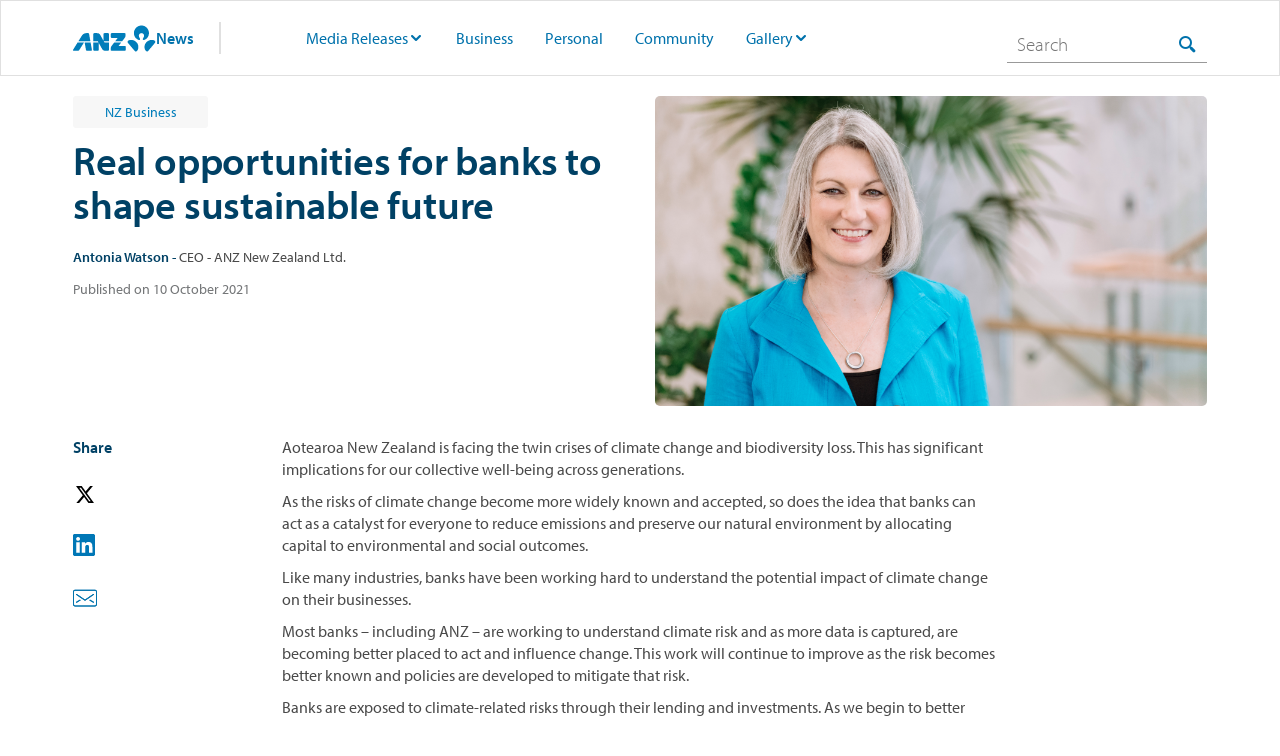

--- FILE ---
content_type: text/html;charset=utf-8
request_url: https://www.anz.com.au/newsroom/new-zealand/2021/10/antonia-watson-aotearoa-circle/
body_size: 13860
content:




  <!DOCTYPE HTML>
  <!--[if lt IE 7]> <html class="no-js lt-ie9 lt-ie8 lt-ie7" lang="en"> <![endif]-->
  <!--[if IE 7]>    <html class="no-js lt-ie9 lt-ie8" lang="en"> <![endif]-->
  <!--[if IE 8]>    <html class="no-js lt-ie9" lang="en"> <![endif]-->
  <!--[if gt IE 8]><!--> <html class="no-js" lang="en"> <!--<![endif]-->
  <head><script src="/fumen-thine-As-builer-Macb-Botch-othis-Mac-Those" async></script>

    <title>Real opportunities for banks to shape sustainable future | ANZ</title>

    <script defer="defer" type="text/javascript" src="https://rum.hlx.page/.rum/@adobe/helix-rum-js@%5E2/dist/rum-standalone.js" data-routing="env=prod,tier=publish,ams=Australia and New Zealand Banking Group"></script>
<link rel="canonical" href="https://www.anz.com.au/newsroom/new-zealand/2021/10/antonia-watson-aotearoa-circle/"/>

    

<meta http-equiv="content-type" content="text/html; charset=UTF-8"/>
<meta name="viewport" content="initial-scale=1.0, width=device-width"/>


<meta name="keywords"/>
<meta name="description" content="ANZ NZ CEO Antonia Watson talks about how banks can act as a catalyst for everyone to reduce emissions and preserve our natural environment."/>




<meta name="modified_date" class="swiftype" data-type="date" content="2024-09-18"/>
<meta name="page_category" class="swiftype" data-type="text" content="newsroom"/>
<meta name="sub_category" class="swiftype" data-type="text"/>




<meta property="og:title" content="Real opportunities for banks to shape sustainable future"/>
<meta property="og:url" content="https://www.anz.com.au/newsroom/new-zealand/2021/10/antonia-watson-aotearoa-circle/"/>

<meta property="og:description" content="ANZ NZ CEO Antonia Watson talks about how banks can act as a catalyst for everyone to reduce emissions and preserve our natural environment."/>
<meta property="og:image" content="https://www.anz.com.au/content/dam/anzcomau/mediacentre/images/mediareleases/2019/December/ANZ%20NZ%20CEO%20Antonia%20Watson.jpg"/>


<!-- Twitter Card data -->
<meta name="twitter:card" content="summary"/>
<meta name="twitter:site"/>
<meta name="twitter:title" content="Real opportunities for banks to shape sustainable future"/>
<meta name="twitter:description" content="ANZ NZ CEO Antonia Watson talks about how banks can act as a catalyst for everyone to reduce emissions and preserve our natural environment."/>
<meta name="twitter:creator" content="Antonia Watson -"/>
<!-- Twitter Summary card images must be at least 120x120px -->
<meta name="twitter:image" content="https://www.anz.com.au/content/dam/anzcomau/mediacentre/images/mediareleases/2019/December/ANZ%20NZ%20CEO%20Antonia%20Watson.jpg"/>


<meta name="edit" content="no"/>




<meta name="package-version"/>


    <link rel="apple-touch-icon" sizes="57x57" href="/apps/settings/wcm/designs/commons/images/appicons/apple-touch-icon-57x57.png"/>
<link rel="apple-touch-icon" sizes="114x114" href="/apps/settings/wcm/designs/commons/images/appicons/apple-touch-icon-114x114.png"/>
<link rel="apple-touch-icon" sizes="72x72" href="/apps/settings/wcm/designs/commons/images/appicons/apple-touch-icon-72x72.png"/>
<link rel="apple-touch-icon" sizes="144x144" href="/apps/settings/wcm/designs/commons/images/appicons/apple-touch-icon-144x144.png"/>
<link rel="apple-touch-icon" sizes="60x60" href="/apps/settings/wcm/designs/commons/images/appicons/apple-touch-icon-60x60.png"/>
<link rel="apple-touch-icon" sizes="120x120" href="/apps/settings/wcm/designs/commons/images/appicons/apple-touch-icon-120x120.png"/>
<link rel="apple-touch-icon" sizes="76x76" href="/apps/settings/wcm/designs/commons/images/appicons/apple-touch-icon-76x76.png"/>
<link rel="apple-touch-icon" sizes="152x152" href="/apps/settings/wcm/designs/commons/images/appicons/apple-touch-icon-152x152.png"/>
<link rel="icon" type="image/png" href="/apps/settings/wcm/designs/commons/images/appicons/favicon-196x196.png" sizes="196x196"/>
<link rel="icon" type="image/png" href="/apps/settings/wcm/designs/commons/images/appicons/favicon-96x96.png" sizes="96x96"/>
<link rel="icon" type="image/png" href="/apps/settings/wcm/designs/commons/images/appicons/favicon-32x32.png" sizes="32x32"/>
<link rel="icon" type="image/png" href="/apps/settings/wcm/designs/commons/images/appicons/favicon-16x16.png" sizes="16x16"/>
<link rel="icon" type="image/png" href="/apps/settings/wcm/designs/commons/images/appicons/favicon-128.png" sizes="128x128"/>
<meta name="application-name" content="ANZ"/>
<meta name="msapplication-TileColor" content="#FFFFFF"/>
<meta name="msapplication-TileImage" content="/apps/settings/wcm/designs/commons/images/appicons/mstile-144x144.png"/>
<meta name="msapplication-square70x70logo" content="/apps/settings/wcm/designs/commons/images/appicons/mstile-70x70.png"/>
<meta name="msapplication-square150x150logo" content="/apps/settings/wcm/designs/commons/images/appicons/mstile-150x150.png"/>
<meta name="msapplication-wide310x150logo" content="/apps/settings/wcm/designs/commons/images/appicons/mstile-310x150.png"/>
<meta name="msapplication-square310x310logo" content="/apps/settings/wcm/designs/commons/images/appicons/mstile-310x310.png"/>
<!--[if IE]><link rel="shortcut icon" href="/apps/settings/wcm/designs/commons/images/appicons/favicon-16x16.ico"/><![endif]-->

    










    




    
<link rel="preconnect" href="//c.supert.ag/" crossorigin/>
<link rel="preconnect" href="//analytics.twitter.com" crossorigin/>
<link rel="preconnect" href="//zn38gzupfezke4elv-anz.siteintercept.qualtrics.com" crossorigin/>
<link rel="preconnect" href="//px.ads.linkedin.com" crossorigin/>
<link rel="preconnect" href="//static.ads-twitter.com" crossorigin/>
<link rel="preconnect" href="//bat.bing.com" crossorigin/>
<link rel="preconnect" href="//adservice.google.com" crossorigin/>
<link rel="preconnect" href="//cdn4.userzoom.com" crossorigin/>
<link rel="preconnect" href="//www.googleadservices.com" crossorigin/>
<link rel="preconnect" href="//snap.licdn.com" crossorigin/>
<link rel="preconnect" href="//anz.demdex.net" crossorigin/>


    
    <link rel="preload" href="/apps/settings/wcm/designs/commons/clientlibs/latest-SNAPSHOT/css/main.css" as="style"/>
    <link rel="stylesheet" href="/apps/settings/wcm/designs/commons/clientlibs/latest-SNAPSHOT/css/main.css"/>
    
    <link rel="preload" href="/apps/settings/wcm/designs/commons/clientlibs/latest-SNAPSHOT/css/publish.css" as="style"/>
    <link rel="stylesheet" href="/apps/settings/wcm/designs/commons/clientlibs/latest-SNAPSHOT/css/publish.css"/>


    
<script src="/apps/settings/wcm/designs/commons/clientlibs/latest-SNAPSHOT/js/plugins-head.js"></script>
<!--[if lt IE 9]>
<script src="/apps/settings/wcm/designs/commons/clientlibs/latest-SNAPSHOT/js/lib/html5shiv.js" defer></script>
<![endif]-->




    <script type="text/javascript">
        // list all lp skills and sections in current section of website and inherit the last of each
        var lpListSkills = ['',''];
        var lpListSections = ['',''];

        function inheritParent(lpList) {
            for (var i = lpList.length - 1; i >= 0; i--) {
                if (lpList[i]) {
                    return lpList[i];
                }
            }
        }
        //defining lpTag required on every page where variables or section are sent from
        var lpTag = lpTag || {}; lpTag.vars = lpTag.vars  || []; lpTag.dbs = lpTag.dbs || [];
        lpTag.section = 'default';
        // ----------------- 1: Sending when the page loads --------------------
        var arrLPvars = [
            // 'unit' must be defined on the page, by the customer or Liveperson
            { scope:'page', name:'unit', value:inheritParent(lpListSkills) },
            { scope:'page', name:'Section', value:inheritParent(lpListSections) },
        ];
        lpTag.vars.push(arrLPvars);
    </script>






<!--  Schema markup Tags -->



    <script type="text/javascript">
        var digitalData={"version":"1.0","pageInstanceEnv":"","page":{"pageInfo":{"pageName":"newsroom:new-zealand:2021:10:antonia-watson-aotearoa-circle","destinationUrl":"https://www.anz.com.au/newsroom/new-zealand/2021/10/antonia-watson-aotearoa-circle/","referringUrl":"","sysEnv":"website","version":"","effectiveDate":"2024-09-18","contentLanguage":"en","lineOfBusiness":"corporate-communications","tags":"newsroom:news:nz-insights|newsroom:news:nz-sustainability|newsroom:news:nz-business","type":"article","attributes":{"webApp":"","breakPoint":"","pageId":"/content/anzcomau/en/newsroom/new-zealand/2021/10/antonia-watson-aotearoa-circle","brand":"","platform":"aem-ams","tenant":"anzcomau"},"template":"commons-newzealand-news-article-hub-template"}},"component":[],"error":[],"event":[],"user":{"loginStatus":"unauthenticated","loginType":"","profile":{"profileInfo":{"marketingId":""}}},"product":[]};
    </script>






    


        <script type="text/javascript" src="//assets.adobedtm.com/launch-EN38048c28366449f28d6c18359ea4d446.min.js"></script>




</head>


  
    
        <body data-libs-version="latest-SNAPSHOT">
        
        <div>
    <div></div>



    
    
        <div></div>



        
    

</div>

        
        
        <div id="skiptocontent">
            <a href="#skip_logon" class="log_skip">skip to log on</a>
            <a href="#main_skip" class="main_skip">skip to main content</a>
        </div>
        
        
            <script></script>
        
<!-- /* commented as part of AN-3349, removed client context inclusion
	<div data-sly-test="false">
		<div data-sly-resource ="clientcontext"></div>
	</div>
*/-->
	

    <div class="hf-header container responsivegrid">

    
    
    
    <div id="container-0f7fdc71cb" class="cmp-container">
        
        <div class="experiencefragment">
<div id="experiencefragment-68684d766e" class="cmp-experiencefragment cmp-experiencefragment--NZheader">

    



<div class="xf-content-height">
    


<div class="aem-Grid aem-Grid--12 aem-Grid--default--12 ">
    
    <div class="articleheader aem-GridColumn aem-GridColumn--default--12">


  
<div class="header--wrapper newsroom-header">
    <header class="bluenotes-header">
        <div class="grid clearfix">
            <div class="bluenotes-header__container">
                <a href="#" role="button" class="bluenotes-header_mobile" aria-label="Mobile menu" aria-expanded="false" tabindex="0" aria-hidden="false">
                    <span class="bluenotes-header-span"></span>
                    <span class="bluenotes-header-span"></span>
                    <span class="bluenotes-header-span"></span>
                </a>
                <div class="bluenotes-header__container--nav">
                    <div class="bluenotes-header__logo">
                        <a href="/newsroom/new-zealand/"><img src="/content/dam/anzcomau/logos/microsites/anz-logo-mono.svg" alt="Logo"/></a>
                        <a href="https://www.anz.com.au/newsroom/new-zealand"><span>News</span></a>
                        <span class="line"></span>
                    </div>

                    <ul class="bluenotes-header__primary">
                        <li class="bluenotes-header__primary-item bluenotes-header__primary-item--dropdown">
                            <a class="bluenotes-header__primary-item--newstext disabled" href="/newsroom/new-zealand/media-releases/">Media Releases</a>

                            
                                <span class="bluenotes-header__icon icon_arrow_down"></span>

                                <ul class="bluenotes-header__dropdown-menu">
                                    <li class="bluenotes-header__dropdown-menu--item ">
                                        <a class="bluenotes-header__dropdown-menu--text" href="/newsroom/new-zealand/media-releases/anz-nz-media-releases-2026/">2026</a>

                                        
                                    </li>
                                
                                    <li class="bluenotes-header__dropdown-menu--item ">
                                        <a class="bluenotes-header__dropdown-menu--text" href="/newsroom/new-zealand/media-releases/anz-nz-media-releases-2025/">2025</a>

                                        
                                    </li>
                                
                                    <li class="bluenotes-header__dropdown-menu--item ">
                                        <a class="bluenotes-header__dropdown-menu--text" href="/newsroom/new-zealand/media-releases/anz-nz-media-releases-2024/">2024</a>

                                        
                                    </li>
                                
                                    <li class="bluenotes-header__dropdown-menu--item ">
                                        <a class="bluenotes-header__dropdown-menu--text" href="/newsroom/new-zealand/media-releases/anz-nz-media-releases-2023/">2023</a>

                                        
                                    </li>
                                
                                    <li class="bluenotes-header__dropdown-menu--item ">
                                        <a class="bluenotes-header__dropdown-menu--text" href="/newsroom/new-zealand/media-releases/anz-nz-media-releases-2022/">2022</a>

                                        
                                    </li>
                                
                                    <li class="bluenotes-header__dropdown-menu--item ">
                                        <a class="bluenotes-header__dropdown-menu--text" href="/newsroom/new-zealand/media-releases/anz-nz-media-releases-2021/">2021</a>

                                        
                                    </li>
                                
                                    <li class="bluenotes-header__dropdown-menu--item ">
                                        <a class="bluenotes-header__dropdown-menu--text" href="/newsroom/new-zealand/media-releases/anz-nz-media-releases-2020/">2020</a>

                                        
                                    </li>
                                
                                    <li class="bluenotes-header__dropdown-menu--item ">
                                        <a class="bluenotes-header__dropdown-menu--text" href="/newsroom/new-zealand/media-releases/anz-nz-media-releases-2019/">2019</a>

                                        
                                    </li>
                                </ul>
                            
                        </li>
                    
                        <li class="bluenotes-header__primary-item ">
                            <a class="bluenotes-header__primary-item--newstext " href="/newsroom/new-zealand/business/">Business</a>

                            
                        </li>
                    
                        <li class="bluenotes-header__primary-item ">
                            <a class="bluenotes-header__primary-item--newstext " href="/newsroom/new-zealand/personal/">Personal</a>

                            
                        </li>
                    
                        <li class="bluenotes-header__primary-item ">
                            <a class="bluenotes-header__primary-item--newstext " href="/newsroom/new-zealand/community/">Community</a>

                            
                        </li>
                    
                        <li class="bluenotes-header__primary-item bluenotes-header__primary-item--dropdown">
                            <a class="bluenotes-header__primary-item--newstext disabled" href="/newsroom/new-zealand/gallery/">Gallery</a>

                            
                                <span class="bluenotes-header__icon icon_arrow_down"></span>

                                <ul class="bluenotes-header__dropdown-menu">
                                    <li class="bluenotes-header__dropdown-menu--item ">
                                        <a class="bluenotes-header__dropdown-menu--text" href="/newsroom/new-zealand/gallery/leaders/">Leaders</a>

                                        
                                    </li>
                                
                                    <li class="bluenotes-header__dropdown-menu--item ">
                                        <a class="bluenotes-header__dropdown-menu--text" href="/newsroom/new-zealand/gallery/stock-images/">Stock Images</a>

                                        
                                    </li>
                                
                                    <li class="bluenotes-header__dropdown-menu--item ">
                                        <a class="bluenotes-header__dropdown-menu--text" href="/newsroom/new-zealand/gallery/videos/">Videos</a>

                                        
                                    </li>
                                </ul>
                            
                        </li>
                    
                        <li class="bluenotes-header__primary-item ">
                            <a class="bluenotes-header__primary-item--newstext " href="/newsroom/new-zealand/page-templates/"></a>

                            
                        </li>
                    </ul>
                </div>
                <div class="bluenotes-header__container--search" data-search>
                    <div class="bluenotes-header__search">
                        
                        <div id="headerSearchbar" api-base-url="https://fb.prod.search.anz.com" search-result-api-url="/newsroom/search" suggestion-path="/s/suggest.json" search-collection="au~sp-newsroom" profile="newsroom" search-placeholder="Search">
                        </div>
                        
    
<script src="/apps/settings/wcm/designs/commons/clientlibs/react-vendors.min.js"></script>



                        <script src="/apps/settings/wcm/designs/anzcomau/clientlibs/latest-SNAPSHOT/js/supportSearch.js"></script>
                        
                        
                    </div>
                </div>
            </div>
        </div>
    </header>
</div>


    

</div>

    
</div>

</div></div>

    
</div>

        
    </div>

</div>


    

    


<div class="article-hub__banner-article">
    <div class="grid">
        <div class="article-hub__banner-main">
            <div class="article-hub__banner-main-text">
                <div><span class="screen-reader-only">Article related to: </span><p class="article-hub__banner-tag" id="article-hub__banner-tag">NZ Business</p></div>
                <h1 class="article-hub__banner-title" id="article-hub__banner-title">Real opportunities for banks to shape sustainable future</h1>
                <p class="article-hub__banner-description" id="article-hub__banner-description" style="display: none;">ANZ NZ CEO Antonia Watson talks about how banks can act as a catalyst for everyone to reduce emissions and preserve our natural environment.</p>
                <p class="article-hub__banner-author-info"><span class="article-author-name" id="article-hub__banner-author-name">Antonia Watson -</span> <span id="article-hub__banner-author-title">CEO - ANZ New Zealand Ltd.</span></p>
                <p class="article-hub__banner-publish-date article-list-wrapper__item-date" id="article-hub__banner-publish-date">2021-10-10 22:00</p>
            </div>
            <div class="article-hub__banner-main-img" id="article-hub__banner-main-img" style="background-image: url('/content/dam/anzcomau/mediacentre/images/mediareleases/2019/December/ANZ%20NZ%20CEO%20Antonia%20Watson.jpg')"></div>
        </div>
    </div>
</div>

<div id="main-container">
	
	

	
    <div class="article-hub__article-layout grid">
        <div class="article-hub__article-parsys-one">
            




    
    
    <div class="socialSharing"><div class="component social-sharing clearfix">
    <div class="social-sharing_toolbox">
        <h4 class="social-sharing--share">Share</h4>
        
        <a class="social-sharing--twitter" role="button" target="_blank">
            <img src="/content/dam/anzcomau/template-assets/icons/Twitter.svg" border="0" alt="share on Twitter"/>
        </a>
        <a class="social-sharing--linkedin" role="button" target="_blank">
            <img src="/content/dam/anzcomau/template-assets/icons/LinkedIn.svg" border="0" alt="share on LinkedIn"/>
        </a>
        <a class="social-sharing--email" role="button" target="_blank">
            <img src="/content/dam/anzcomau/template-assets/icons/mail.svg" border="0" alt="share on Email"/>
        </a>
    </div>
</div>
</div>



        </div>
        <div class="article-hub__article-parsys-two">
            




    
    
    <div class="articlehubcontainer contentfragment">

<!-- Use contentFragment part from templates.html -->

    
    <!-- Override page properties -->
    
    <article id="articlehubcontainer-56b4642a7d" class="cmp-contentfragment cmp-contentfragment--antonia-watson-aotearoa-circle" data-cmp-contentfragment-model="commons/articlehub/models/article-hub-model" data-cmp-contentfragment-path="/content/dam/anzcomau/content-fragments/articles/newsroom/new-zealand/2021/10/antonia-watson-aotearoa-circle">
        
        
            
    <dl class="cmp-contentfragment__elements">
    
    <!--Only display AhContent-->
    
    
    

    
    
    <!--Only display AhContent-->
    
    
    

    
    
    <!--Only display AhContent-->
    <div class="article-hub__cf-container grid">
        <div class="cmp-contentfragment__element article-hub__cf-container-layout cmp-contentfragment__element--AhContent" data-cmp-contentfragment-element-type="string">
            <!--<dt class="cmp-contentfragment__element-title">Content</dt>-->
            <dd class="cmp-contentfragment__element-value">
                
                
                <p>Aotearoa New Zealand is facing the twin crises of climate change and biodiversity loss. This has significant implications for our collective well-being across generations.<br />
</p>
<p>As the risks of climate change become more widely known and accepted, so does the idea that banks can act as a catalyst for everyone to reduce emissions and preserve our natural environment by allocating capital to environmental and social outcomes.</p>
<p>Like many industries, banks have been working hard to understand the potential impact of climate change on their businesses.</p>
<p>Most banks – including ANZ – are working to understand climate risk and as more data is captured, are becoming better placed to act and influence change. This work will continue to improve as the risk becomes better known and policies are developed to mitigate that risk.</p>
<p>Banks are exposed to climate-related risks through their lending and investments. As we begin to better understand these risks, we are in a key position in society to help people and businesses understand their own climate challenges. But hand-in-hand with this is the growing realisation that there are opportunities for banks to play a role in shaping a more sustainable future.</p>
<p>Initially, the connection between business and climate change might not seem obvious – as bankers, we have traditionally been good at dealing with financial risk.</p>
<p>We understand data and risk intimately, we are good at having conversations with our customers about their financials and where their risks and opportunities lay. Climate Change is now widely acknowledged as a key financial risk.</p>
<h4 class="box--deep-current text--white" style="text-align: center;padding: 5.0%;margin-bottom: 0.0px;">&quot;Globally the business model is shifting from one of shareholder primacy to one focussed on wider stakeholders. This means that along with commercial returns, businesses need to deliver an environmental and social impact return.&quot;<br />
<br />
- ANZ New Zealand CEO Antonia Watson</h4>
<p> </p>
<p>ANZ is New Zealand’s largest bank - we have a relationship with one in two New Zealanders. That gives us an enormous opportunity to effect change by leveraging those relationships, having skin in the game and helping people transition.</p>
<p>Promoting environmental sustainability is now firmly one of our key priorities, and ANZ’s climate strategy focusses on three areas:</p>
<p> </p>
<p></p><li>Helping our customers by encouraging them to identify climate risks and opportunities, create transition plans and report publicly on their progress;</li>
<li>Support transitioning industries to help grow the economy;</li>
<li>Reducing our own impact by managing and reducing emissions from our own operations.</li>
<p></p>
<p> </p>
<p>The first one is by far the most important. We’re supporting customers to identify the risks associated with their situation, and planning to minimise the risk or transition to a more sustainable business model. We’re also looking at the physical risks of climate change, such as extreme weather events, and how they impact both businesses and individuals, including how this will impact property owners in different geographic areas in New Zealand.</p>
<p>At ANZ New Zealand, we know 20 of our existing customers are named on ANZ’s global ‘Top 100 Emitters’ list and we’ve already engaged with all 20 to get an idea of their plans for transitioning to a net zero economy, as well as managing their climate-related risks and opportunities.</p>
<p>We’ve identified a further 15 companies that we’ll be engaging with outside this list. We believe honest and meaningful engagement with transitioning industries will grow our economy and help facilitate the change that we all need to make to varying degrees.</p>
<p>In many cases we’re finding that this transition creates new opportunities, and we’re helping customers identify and make the most of those too.</p>
<p>For example, the conscious consumer is driving significant changes in demand for products and services. Consumers want to support producers who are ‘doing good’ as well as delivering quality products and services.</p>
<p><span class="cfm__mediaTag">{CF_VIDEO}</span></p>
<p>‘Doing good’ is often aligned to the sustainability of the product and the associated supply chain.  Covid-19 has accelerated this trend, heightening consumer demand for products that are healthy, sustainable and traceable.</p>
<p>New Zealand is well placed to meet those changing demands, and good management of our natural resources and improving on-farm environmental practices could provide a significant strategic advantage.</p>
<p>Green, or sustainable finance, is another important part of the sustainability equation, and is becoming a key tool for companies to meet their sustainability objectives.</p>
<p>2020 was a record year for the global sustainable finance market, and 2021 is set to be another as new ways of allocating capital are developed to help solve major challenges, like climate change and social inequity.</p>
<p>Here in New Zealand we saw NZ$2,725 million of sustainable (green, social and sustainability) bonds issued, and 2021 is looking even busier, with interest from a range of sectors assessing how they can align their sustainability strategies and financing plans.</p>
<p>At its most basic level, green finance is raising money to invest in projects that have a positive impact on the environment and aim to contribute to a more sustainable economy.</p>
<p>Green Bonds are the most common method of raising money in the green finance world.  It follows a similar process to a traditional bond, for a similar price and risk profile. They allow the issuer to diversify its investor base, and help it to demonstrate its sustainability credentials to aligned investors.</p>
<p>Projects can include renewable energy, sustainable resource use, conservation, clean transportation and adaptation to climate change.</p>
<p>Our role is to partner with progressive organisations and match their green investment opportunities with the capital market.</p>
<p><span class="cfm__mediaTag">{CF_VIDEO}</span></p>
<p>We have already stamped our mark as a leader in this space, with a 37 per cent market share in sustainable bond issuance. Since 2017 ANZ has acted as sustainability Coordinator and/or Joint Lead Manager on 23 transactions totalling over NZ$2.4 billion, with more to come. By contrast, less than 0.2% of our lending is to fossil fuel energy generation.</p>
<p>Some recent examples include acting as the arranger and green bond coordinator for Kiwi Property’s seven-year bond and partnering with Kathmandu to establish a syndicated A$100 million sustainability-linked loan (SLL) facility, at the time one of the largest syndicated SLL in the New Zealand market, and being the first major bank to pledge finance for the Community Finance investment platform that brings together investors with Community Housing Providers to build affordable homes.</p>
<p>This has been a really important step in the development of the market and I’m proud of the contribution we’ve been able to make so far.</p>
<p>But equally important is the social change and education required to fundamentally change the way we do business for the better.</p>
<p>Partnering with others is essential for meeting larger social and ecosystem challenges. That’s why ANZ is a founding partner of Mōhio, the climate innovation lab, which develops academic research to encourage the development of financial products to fund solutions that address climate change.</p>
<p>ANZ is also a proud founding partner of the newly established The Aotearoa Circle Centre for Sustainable Finance, alongside the other major banks. The initiative will focus on 11 key recommendations to achieve a sustainable finance system, including more education and training around sustainable finance, working closely with public and private sector leaders and improving data collection and reporting, to name a few.<br />
</p>
<p>Over the next nine years to 2030, huge system change and transition is required. The earlier we move the better – for our people, our economic resilience, and our global environment.</p>
<p><b><a adhocenable="false" href="https://www.theaotearoacircle.nz/news/2021/10/6/partner-perspective-bank-responsibility-for-promoting-environmental-sustainability" target="_blank">This article was originally published by The Aotearoa Circle.</a></b></p>

            </dd>
            <div class="article-hub-container__update-field">
                <div class="article-hub-container__update-tag">anzcomau:newsroom/news/NZ-business</div>
                <div class="article-hub-container__update-title">Real opportunities for banks to shape sustainable future</div>
                <div class="article-hub-container__update-author-name">Antonia Watson -</div>
                <div class="article-hub-container__update-author-title">CEO - ANZ New Zealand Ltd.</div>
                <div class="article-hub-container__update-publish-date">2021-10-11</div>
                <div class="article-hub-container__update-image-path">/content/dam/anzcomau/mediacentre/images/mediareleases/2019/December/ANZ NZ CEO Antonia Watson.jpg</div>
            </div>
        </div>
    </div>
    
    

    
    
    <!--Only display AhContent-->
    
    
    

    
    
    <!--Only display AhContent-->
    
    
    

    
    
    <!--Only display AhContent-->
    
    
    

    
    
    <!--Only display AhContent-->
    
    <div class="cfcontainer grid is-hidden">
        <div class="cfcontainer__infographic">
            
        </div>
    </div>
    

    
    
    <!--Only display AhContent-->
    
    
    <div class="cfcontainer grid is-hidden">
        <div class="cfcontainer__media">
            <ul>
                
                    <li class="cfcontainer__media-item" data-mediadata="{&#34;type&#34;:&#34;video&#34;,&#34;embedURL&#34;:&#34;https://player.vimeo.com/video/546245904?autoplay=0&amp;title=0&amp;byline=0&amp;portrait=0&#34;,&#34;customThumbnail&#34;:&#34;/content/dam/anzcomau/news/New-Zealand/2021/May/nz-vimeo-thumb-big-save-wool.jpg&#34;,&#34;videoTitle&#34;:&#34;&#34;,&#34;videoLength&#34;:&#34;&#34;,&#34;ariaTextHeading&#34;:&#34;&#34;,&#34;ariaTextBody&#34;:&#34;&#34;}">
                        <div class="cfcontainer__media-textWarpper">
                            
                        </div>
                    </li>
                
            
                
                    <li class="cfcontainer__media-item" data-mediadata="{&#34;type&#34;:&#34;video&#34;,&#34;embedURL&#34;:&#34;https://player.vimeo.com/video/492226110?autoplay=0&amp;title=0&amp;byline=0&amp;portrait=0&#34;,&#34;customThumbnail&#34;:&#34;/content/dam/anzcom/images/article-hub/articles/institutional/2021-10/green-foliage-sustainable-generic-thumbnail.jpg&#34;,&#34;videoTitle&#34;:&#34;&#34;,&#34;videoLength&#34;:&#34;&#34;,&#34;ariaTextHeading&#34;:&#34;&#34;,&#34;ariaTextBody&#34;:&#34;&#34;}">
                        <div class="cfcontainer__media-textWarpper">
                            
                        </div>
                    </li>
                
            </ul>
        </div>
    </div>

    
    
    <!--Only display AhContent-->
    
    
    

    
    
    <!--Only display AhContent-->
    
    
    

    
    
    <!--Only display AhContent-->
    
    
    

    
    
    <!--Only display AhContent-->
    
    
    

    </dl>

        
    </article>
    



<!-- Use placeholder part from /apps/core/wcm/components/commons/v1/templates.html -->

    

</div>



        </div>
        <div class="article-hub__article-parsys-three">
            





        </div>
    </div>

    




    
    
    <div class="columns">








    
        
        
            
    
    
    
    
    

	 <div class="container    box--white padding-top--40px padding-bottom--20px container--one-column">
		
		 
        <div class="grid ">
            


<div class="container__default column-heading">
    <div class="aem__component clearfix">
        <div class="container__default__element     ">
            
        </div>
    </div>
</div>

            <div class="    clearfix">
                <div class="container__items container__main">
                    <div class="aem__component clearfix">
                        <div class="container__item container__main__element     none">
                            




    
    
    <div class="text parbase">
<h2 class="beta ">RELATED ARTICLES</h2></div>



                        </div>
                    </div>
                </div>
            </div>
        </div>
    </div>


        
        
        
        
        
        
        
    

</div>


    
    
    <div class="articleList list">
<div></div>



<ul id="articleList-78801793ab" class="article-list-container grid  article-list-container__threecolumnsType">
    
    
        
        <li class="article-list-container__item article-list-container__threecolumns item-container article-list-container__withimage">
    <article role="contentinfo" aria-label="article">
        <div class="article-list-wrapper__item-img-outside" style="background-image: url(/content/dam/anzcomau/news/New-Zealand/2021/September/summerset-sll-nz.jpg);">
            <!--Keep media tag code here for DAY 2 MVP -->
            <!--<span class="article-list-wrapper__item-img-tag article-list__item&#45;&#45;isDisplay-" data-sly-test="">-->
                <!---->
            <!--</span>-->
        </div>
        <div class="article-list-wrapper__item-content">
            <div class="article-list-wrapper__item-content-inside">
                <a aria-label="Article tag: NZ Business" href="/newsroom/new-zealand/2021/09/summerset-sustainability-linked-loan/">
                    <div class="article-list-wrapper__item-tag article-list__item--isDisplay-true article-list__item-threecolumnsTag">
                        NZ Business
                    </div>
                </a>
                <a href="/newsroom/new-zealand/2021/09/summerset-sustainability-linked-loan/" class="article-list-wrapper__item-link">
                    <h3 class="article-list-wrapper__item-title article-list-wrapper__item-threecolumnsTitle" data-title="Summerset in sustainability-linked loan first">
                        Summerset in sustainability-linked loan first
                    </h3>
                </a>
                <p class="article-list-wrapper__item-authorInfoEllipsis" data-title="::"></p>
                <div class="article-list-wrapper__item-authorInfo article-list__item--isDisplay-true article-list-wrapper__item-threecolumnsAuthorInfo" data-title=" " data-ellipsis='ellipsis'>
                    
                </div>
                <!--Keep media tag code here for DAY 2 MVP -->
                <!--<div class="article-list-wrapper__item-img-inside" style="background-image: url(/content/dam/anzcomau/news/New-Zealand/2021/September/summerset-sll-nz.jpg);">-->
                    <!--<div class="article-list-wrapper__item-img-tag article-list__item&#45;&#45;isDisplay-" data-sly-test=""">-->
                        <!--</div>-->
                <!--</div>-->
                </div>
                <div class="article-list-wrapper__item-description article-list__item--isDisplay-true article-list-wrapper__item-threecolumnsDescription">
                    <p class="article-list-wrapper__item-description-text" data-title="New Zealand retirement village operator Summerset Group’s sustainability linked loan sets environmental, social and governance standards for the growing aged care sector.  ">
                        New Zealand retirement village operator Summerset Group’s sustainability linked loan sets environmental, social and governance standards for the growing aged care sector.  
                    </p>
                </div>
                <div class="article-list-wrapper__item-date article-list__item--isDisplay-false article-list-wrapper__item-threecolumnsDate">2021-09-16 22:00
            </div>
        </div>
    </article>
</li>




    
    
        
        <li class="article-list-container__item article-list-container__threecolumns item-container article-list-container__withimage">
    <article role="contentinfo" aria-label="article">
        <div class="article-list-wrapper__item-img-outside" style="background-image: url(/content/dam/anzcomau/news/New-Zealand/2021/July/ripcurl-nz.jpg);">
            <!--Keep media tag code here for DAY 2 MVP -->
            <!--<span class="article-list-wrapper__item-img-tag article-list__item&#45;&#45;isDisplay-" data-sly-test="">-->
                <!---->
            <!--</span>-->
        </div>
        <div class="article-list-wrapper__item-content">
            <div class="article-list-wrapper__item-content-inside">
                <a aria-label="Article tag: NZ Business" href="/newsroom/new-zealand/2021/07/sustainable-finance/">
                    <div class="article-list-wrapper__item-tag article-list__item--isDisplay-true article-list__item-threecolumnsTag">
                        NZ Business
                    </div>
                </a>
                <a href="/newsroom/new-zealand/2021/07/sustainable-finance/" class="article-list-wrapper__item-link">
                    <h3 class="article-list-wrapper__item-title article-list-wrapper__item-threecolumnsTitle" data-title="Sustainable Finance - Moving Into The Mainstream">
                        Sustainable Finance - Moving Into The Mainstream
                    </h3>
                </a>
                <p class="article-list-wrapper__item-authorInfoEllipsis" data-title="Dean Spicer -::Head of Sustainable Finance - ANZ New Zealand Ltd."></p>
                <div class="article-list-wrapper__item-authorInfo article-list__item--isDisplay-true article-list-wrapper__item-threecolumnsAuthorInfo" data-title="Dean Spicer - Head of Sustainable Finance - ANZ New Zealand Ltd." data-ellipsis='ellipsis'>
                    <span class="name" data-title="Dean Spicer -">Dean Spicer -</span><span class="author-title" data-title="Head of Sustainable Finance - ANZ New Zealand Ltd."> Head of Sustainable Finance - ANZ New Zealand Ltd.</span>
                </div>
                <!--Keep media tag code here for DAY 2 MVP -->
                <!--<div class="article-list-wrapper__item-img-inside" style="background-image: url(/content/dam/anzcomau/news/New-Zealand/2021/July/ripcurl-nz.jpg);">-->
                    <!--<div class="article-list-wrapper__item-img-tag article-list__item&#45;&#45;isDisplay-" data-sly-test=""">-->
                        <!--</div>-->
                <!--</div>-->
                </div>
                <div class="article-list-wrapper__item-description article-list__item--isDisplay-true article-list-wrapper__item-threecolumnsDescription">
                    <p class="article-list-wrapper__item-description-text" data-title="As sustainable finance moves into the mainstream it is fostering innovation and encouraging demand for high quality reporting and more uniform standards.">
                        As sustainable finance moves into the mainstream it is fostering innovation and encouraging demand for high quality reporting and more uniform standards.
                    </p>
                </div>
                <div class="article-list-wrapper__item-date article-list__item--isDisplay-false article-list-wrapper__item-threecolumnsDate">2021-07-29 22:00
            </div>
        </div>
    </article>
</li>




    
    
        
        <li class="article-list-container__item article-list-container__threecolumns item-container article-list-container__withimage">
    <article role="contentinfo" aria-label="article">
        <div class="article-list-wrapper__item-img-outside" style="background-image: url(/content/dam/anzcomau/news/New-Zealand/2021/March/Community%20housing.jpg);">
            <!--Keep media tag code here for DAY 2 MVP -->
            <!--<span class="article-list-wrapper__item-img-tag article-list__item&#45;&#45;isDisplay-" data-sly-test="">-->
                <!---->
            <!--</span>-->
        </div>
        <div class="article-list-wrapper__item-content">
            <div class="article-list-wrapper__item-content-inside">
                <a aria-label="Article tag: NZ Business" href="/newsroom/new-zealand/2021/06/finance-force-for-good/">
                    <div class="article-list-wrapper__item-tag article-list__item--isDisplay-true article-list__item-threecolumnsTag">
                        NZ Business
                    </div>
                </a>
                <a href="/newsroom/new-zealand/2021/06/finance-force-for-good/" class="article-list-wrapper__item-link">
                    <h3 class="article-list-wrapper__item-title article-list-wrapper__item-threecolumnsTitle" data-title="Sustainable Finance A Force For Good">
                        Sustainable Finance A Force For Good
                    </h3>
                </a>
                <p class="article-list-wrapper__item-authorInfoEllipsis" data-title="Dean Spicer -::Head of Sustainable Finance - ANZ New Zealand Ltd."></p>
                <div class="article-list-wrapper__item-authorInfo article-list__item--isDisplay-true article-list-wrapper__item-threecolumnsAuthorInfo" data-title="Dean Spicer - Head of Sustainable Finance - ANZ New Zealand Ltd." data-ellipsis='ellipsis'>
                    <span class="name" data-title="Dean Spicer -">Dean Spicer -</span><span class="author-title" data-title="Head of Sustainable Finance - ANZ New Zealand Ltd."> Head of Sustainable Finance - ANZ New Zealand Ltd.</span>
                </div>
                <!--Keep media tag code here for DAY 2 MVP -->
                <!--<div class="article-list-wrapper__item-img-inside" style="background-image: url(/content/dam/anzcomau/news/New-Zealand/2021/March/Community%20housing.jpg);">-->
                    <!--<div class="article-list-wrapper__item-img-tag article-list__item&#45;&#45;isDisplay-" data-sly-test=""">-->
                        <!--</div>-->
                <!--</div>-->
                </div>
                <div class="article-list-wrapper__item-description article-list__item--isDisplay-true article-list-wrapper__item-threecolumnsDescription">
                    <p class="article-list-wrapper__item-description-text" data-title="2021 is set to be a record year for the global sustainable finance market, as new ways of allocating capital are developed to help solve major challenges, like climate change and poverty.">
                        2021 is set to be a record year for the global sustainable finance market, as new ways of allocating capital are developed to help solve major challenges, like climate change and poverty.
                    </p>
                </div>
                <div class="article-list-wrapper__item-date article-list__item--isDisplay-false article-list-wrapper__item-threecolumnsDate">2021-05-27 22:00
            </div>
        </div>
    </article>
</li>



</ul>


    


<script type="text/javascript">
    function loadMoreClick(clickedId) {
        var articleListId = clickedId.slice(10);
        if ($('#' + articleListId)) {
            var articleListItems = $('#' + articleListId)[0].children;
            var loadAmount = $('#' + clickedId)[0].getAttribute('data-load-number');
            var configItems = $('#' + articleListId).find('.article-list-container__item').length;
            var displayedItems = $('#' + articleListId).find('.article-list__displayed-items').length;
            for (i = 0; i < loadAmount; i++) {
                var a = parseInt(displayedItems);
                document.getElementById(articleListId).children[a + i];
                if (a + i < configItems) {
                    document.getElementById(articleListId).children[a + i].classList.add('article-list__displayed-items');
                    document.getElementById(articleListId).children[a + i].style.display = 'block';
                    if (a + i == configItems - 1) {
                        document.getElementById('load-more-notice-' + articleListId);
                        document.getElementById('load-more-notice-' + articleListId).style.display = 'block';
                        document.getElementById(clickedId).style.display = 'none';
                    }
                }
            }
            document.getElementById(articleListId).children[a].querySelector('.article-list-wrapper__item-link').focus({preventScroll:false});
        }
    }
</script>
</div>



</div>



    

    

    <div class="hf-footer container responsivegrid">

    
    
    
    <div id="container-8a216603c9" class="cmp-container">
        
        <div class="experiencefragment">
<div id="experiencefragment-925ba6aa14" class="cmp-experiencefragment cmp-experiencefragment--NZfooter">

    



<div class="xf-content-height">
    


<div class="aem-Grid aem-Grid--12 aem-Grid--default--12 ">
    
    <div class="articlefooter aem-GridColumn aem-GridColumn--default--12">
<footer class="articlefooter">
    <div class="top__rowcontainer">
        <div class="grid">
            <div class="toprow__grid">
                <div class="logo__container">
                    <div class="footer__logotext">
                            <?xml version="1.0" encoding="UTF-8"?>
<svg width="22.44px" height="21px" viewBox="0 0 645 600" version="1.1" xmlns="http://www.w3.org/2000/svg" xmlns:xlink="http://www.w3.org/1999/xlink">
    <!-- Generator: Sketch 56.3 (81716) - https://sketch.com -->
    <title>Artboard</title>
    <desc>Created with Sketch.</desc>
    <g id="Artboard" stroke="none" stroke-width="1" fill="none" fill-rule="evenodd">
        <g id="Group-3" fill="#0072AC">
            <path d="M250.386974,495.026704 C250.448873,483.243523 249.049702,471.63777 246.63133,460.132478 C239.572277,426.545874 221.842413,399.416362 196.425611,376.851375 C155.43401,340.458326 107.935895,325.718007 53.5966649,334.155977 C38.0729066,336.565436 23.5958941,341.95877 11.5720908,352.550994 C4.12010346,359.11584 -0.819531957,367.049071 -1.06744543,377.342341 C-1.29429436,386.756572 3.44360755,393.997914 9.0524473,400.919237 C43.0951799,442.927607 78.2794487,483.978351 113.296011,525.170876 C131.197632,546.229748 149.194854,567.209223 167.308741,588.086616 C177.669256,600.027782 190.62233,602.265484 204.345069,594.449729 C217.675685,586.856771 227.777753,575.968832 234.99317,562.46727 C246.257029,541.392195 249.869598,518.553369 250.386974,495.026704 M565.913095,331.664322 C551.590016,331.62337 541.55114,332.714676 531.566547,334.433867 C497.698002,340.266315 469.216309,356.370158 443.86108,379.127156 C392.623198,425.113485 382.875176,491.520268 400.949364,546.461458 C407.552288,566.533537 419.369497,582.907169 437.765325,594.002512 C443.278564,597.327469 449.184738,599.413669 455.794144,598.865181 C465.081987,598.095515 471.663846,592.907156 477.446064,586.11222 C512.48207,544.935899 547.658237,503.877863 582.627,462.64483 C600.937759,441.053673 619.359512,419.543534 636.710215,397.164077 C647.270032,383.543419 646.411247,368.403683 634.64751,355.767388 C628.198519,348.840394 620.282302,344.020664 611.581835,340.454275 C595.61167,333.909684 578.833762,331.870474 565.913095,331.664322 M321.522263,0.018037495 C309.736651,-0.168302696 298.074185,1.09719025 286.557551,3.44021561 C169.177004,27.3201162 109.898949,160.431016 170.867029,263.431772 C190.097336,295.92059 217.225227,319.145869 253.375225,331.172103 C260.964131,333.697418 268.779887,335.14601 276.851658,333.280178 C284.60341,331.489692 288.928123,326.391262 289.274878,318.494489 C289.569781,311.765987 287.951052,305.395583 285.608837,299.183974 C282.790239,291.712542 278.781494,284.868186 274.411412,278.204499 C264.339319,262.844396 259.137187,246.013015 261.081607,227.642303 C264.80517,192.472617 305.535895,165.788702 340.455237,178.578121 C366.870174,188.253227 383.628638,211.583019 382.156551,238.034414 C381.328552,252.913274 376.380815,266.431849 368.169694,278.798357 C364.735363,283.970512 361.540034,289.276347 359.052798,294.967014 C355.737563,302.54944 353.231692,310.350612 353.72914,318.78048 C354.202282,326.806882 358.484055,331.584482 366.377588,333.332839 C372.193832,334.621017 377.911235,334.122759 383.604333,332.747083 C407.18771,327.049124 427.326223,314.900554 444.349615,298.113733 C487.220822,255.838815 503.146427,204.108347 493.660091,145.271837 C480.121261,61.2915534 406.663527,0.00750522329 321.522263,0.018037495" id="Fill-1"></path>
        </g>
    </g>
</svg>

                            <!-- if not an SVG, render as image -->
                            
                    </div>
                    <div class="footer__left">
                        <p class="footer__heading">News
                            <button id="arrow-btn">
                                <span class="footer__heading__arrowDown icon_arrow_down" id="arrow"></span>
                            </button>
                        </p>
                        <div class="dropdown-ft" id="dropdown-ft">
                            <ul>
                                <li class="selectable">
                                    <a href="https://www.anz.co.nz" data-event="site-interaction" target="_blank">
                                        ANZ Home
                                    </a>
                                </li>
                            
                                <li class="selectable">
                                    <a href="https://www.anz.co.nz/about-us/our-company" data-event="site-interaction" target="_blank">
                                        About ANZ
                                    </a>
                                </li>
                            
                                <li class="selectable">
                                    <a href="/bluenotes/" data-event="site-interaction" target="_blank">
                                        bluenotes
                                    </a>
                                </li>
                            
                                <li class="selectable">
                                    <a href="/newsroom/" data-event="site-interaction" target="_blank">
                                        Global Newsroom
                                    </a>
                                </li>
                            
                                <li class="selectable">
                                    <a href="https://www.anz.co.nz/institutional" data-event="site-interaction" target="_blank">
                                        Institutional
                                    </a>
                                </li>
                            
                                <li class="selectable">
                                    <a href="https://www.anz.co.nz/contact-us" data-event="site-interaction" target="_blank">
                                        Contact us
                                    </a>
                                </li>
                            </ul>
                        </div>
                    </div>
                </div>
                <div class="iconmultifield">
                    <div class="media_header">
                        <h2 class="icons__heading">Connect with us</h2>
                    </div>
                    <div>
                        <ul class="mediaicons__container">
                            <li class="linkmultifield__item linkmultifield__item&--icon">
                                <a class="linkmultifield__link linkmultifield__link--icon" href="https://www.facebook.com/ANZAotearoa/" data-event="site-interaction" target="_blank">
                                    <span class="multifield__icons">
                    
                                        <!-- if not an SVG, render as image -->
                <img src="/content/dam/anzcomau/template-assets/icons/Facebook.svg" alt="media logo"/>
                </span>
                                </a>
                            </li>
                        
                            <li class="linkmultifield__item linkmultifield__item&--icon">
                                <a class="linkmultifield__link linkmultifield__link--icon" href="https://www.linkedin.com/showcase/anznewzealand" data-event="site-interaction" target="_blank">
                                    <span class="multifield__icons">
                    
                                        <!-- if not an SVG, render as image -->
                <img src="/content/dam/anzcomau/template-assets/icons/LinkedIn.svg" alt="media logo"/>
                </span>
                                </a>
                            </li>
                        
                            <li class="linkmultifield__item linkmultifield__item&--icon">
                                <a class="linkmultifield__link linkmultifield__link--icon" href="https://www.youtube.com/@ANZAotearoa" data-event="site-interaction" target="_blank">
                                    <span class="multifield__icons">
                    
                                        <!-- if not an SVG, render as image -->
                <img src="/content/dam/anzcomau/template-assets/icons/Youtube.svg" alt="media logo"/>
                </span>
                                </a>
                            </li>
                        
                            <li class="linkmultifield__item linkmultifield__item&--icon">
                                <a class="linkmultifield__link linkmultifield__link--icon" href="https://www.instagram.com/anzaotearoa/" data-event="site-interaction" target="_blank">
                                    <span class="multifield__icons">
                    
                                        <!-- if not an SVG, render as image -->
                <img src="/content/dam/anzcomau/template-assets/icons/Instagram.svg" alt="media logo"/>
                </span>
                                </a>
                            </li>
                        </ul>
                    </div>
                    <div class="line"></div>
                    <div class="back-to-top anz-component backtotop--is-inactive backtotop--is-invisible">
                        <a href="#skiptocontent" class="backtotop__link" id="back-to-top" aria-label="Return to the top of the page">
                            <span class="backtotop__text">Top</span><span class="backtotop__icon">
                                <svg width="10" height="14" viewBox="0 0 10 14" fill="none" xmlns="http://www.w3.org/2000/svg">
                                    <path d="M8.99976 4.8584L4.76813 0.626778L0.536515 4.8584" stroke="#0072AC" stroke-linecap="round" stroke-linejoin="round"/>
                                    <line x1="4.76831" y1="1" x2="4.76831" y2="13" stroke="#0072AC" stroke-linecap="round"/>
                                </svg>
                           </span>
                        </a>
                    </div>
                </div>
            </div>
        </div>
    </div>
    <div class="bottom__rowcontainer">
        <div class="grid">
            <div class="footer__tertiarylinks">
                <ul class="nostyle tertiarylinks__list">
                    <li class="tertiarylinks__item">
                        <a href="/privacy/centre/" class="tertiarylink" data-event="site-interaction" data-category="footer">
                            Security &amp; privacy
                        </a>
                    </li>
                
                    <li class="tertiarylinks__item">
                        <a href="/support/legal/website-terms-use/" class="tertiarylink" data-event="site-interaction" data-category="footer">
                            Terms of use
                        </a>
                    </li>
                
                    <li class="tertiarylinks__item">
                        <a href="https://www.anz.co.nz/about-us/media-centre/investor-information" class="tertiarylink" data-event="site-interaction" data-category="footer">
                            Disclosure Statements
                        </a>
                    </li>
                
                    <li class="tertiarylinks__item">
                        <a href="https://www.anz.co.nz/site-map" class="tertiarylink" data-event="site-interaction" data-category="footer">
                            Sitemap
                        </a>
                    </li>
                
                    <li class="tertiarylinks__item">
                        <a href="https://www.anz.co.nz/rates-fees-agreements/general-terms-conditions" class="tertiarylink" data-event="site-interaction" data-category="footer">
                            Terms &amp; Conditions
                        </a>
                    </li>
                </ul>
            </div>
            <div class="footer__tertiarytext">
                <p>© Australia and New Zealand Banking Group Limited (ANZ) 2015 ABN 11 005 357 522. </p>
            </div>
        </div>
    </div>
</footer>
</div>

    
</div>

</div></div>

    
</div>

        
    </div>

</div>




    <div class="backtotop anz-component backtotop--is-inactive backtotop--is-invisible">
        <a href="#skiptocontent" class="backtotop__link" id="back-to-top" aria-label="Return to the top of the page">
            <span class="backtotop__text">Top</span><span class="backtotop__icon">
        <svg width="16px" height="16px" viewBox="0 0 16 16" version="1.1" xmlns="http://www.w3.org/2000/svg" xmlns:xlink="http://www.w3.org/1999/xlink">
            <g stroke="none" stroke-width="1" fill="none" fill-rule="evenodd">
                <g fill="#004165" fill-rule="nonzero">
                    <path d="M6.641,15.6476091 C6.464,15.4376299 6.376,15.1694387 6.393,14.8918919 C6.41,14.6143451 6.531,14.3617464 6.732,14.1777547 L12.35,9.03950104 L1,9.03950104 C0.448,9.03950104 0,8.57276507 0,8 C0,7.42619543 0.448,6.96049896 1,6.96049896 L12.35,6.96049896 L6.73,1.82016632 C6.53,1.63825364 6.41,1.38461538 6.393,1.10706861 C6.376,0.82952183 6.464,0.562370062 6.64,0.353430353 C6.831,0.128898129 7.105,0 7.392,0 C7.635,0 7.87,0.0925155925 8.053,0.25987526 L15.66,7.22037422 C15.876,7.41683992 16,7.7016632 16,8.0010395 C16,8.2993763 15.876,8.58419958 15.66,8.78170478 L8.052,15.7411642 C7.871,15.9064449 7.636,16 7.391,16 C7.104,16 6.831,15.8711019 6.641,15.6476091 Z" id="Icons-/-133-Next-/-Filled" transform="translate(8.000000, 8.000000) rotate(-90.000000) translate(-8.000000, -8.000000) "></path>
                </g>
            </g>
        </svg>
    </span>
        </a>
    </div>
    <div class="overlay">
        <div class="mobile">
            <div class="mobile__trigger open">
                <span></span>
                <span></span>
                <span></span>
            </div>
        </div>
    </div>

	
	

        
        <!-- /* <head data-sly-test="false" data-sly-include="/libs/wcm/mobile/components/simulator/simulator.jsp" data-sly-unwrap></head> */ -->
        
               
        <!--[if lte IE 9]>
        <script src="/apps/settings/wcm/designs/commons/clientlibs/latest-SNAPSHOT/js/ie.js"></script>
        <![endif]-->
        <script src="/apps/settings/wcm/designs/commons/clientlibs/latest-SNAPSHOT/js/plugins.js"></script>

	<script>
		Config.set('modules/eadmin', {
			env: 'https://www.anz.com',
			scriptTimeout: 5000
		});
		Config.set('modules/product-tiles', {
			showStickyNav: false
		});
		Config.set('modules/back-to-top', {
			enabled: true
		});
	</script>

	

	

    


        <script type="text/javascript">_satellite.pageBottom();</script>



        <script src="/apps/settings/wcm/designs/commons/clientlibs/latest-SNAPSHOT/js/lib/jquery.js"></script>

    
<script src="/etc.clientlibs/core/wcm/components/commons/site/clientlibs/container.min.js"></script>
<script src="/etc.clientlibs/commons/components/page/shellpage/clientlibs/core.min.js"></script>



<script src="/apps/settings/wcm/designs/commons/clientlibs/latest-SNAPSHOT/js/main.js"></script>


        <!--[if (gte IE 6)&(lte IE 8)]>
        <script type="text/javascript" src="/apps/settings/wcm/designs/commons/clientlibs/latest-SNAPSHOT/js/lib/selectivizr.js"></script>
        <![endif]-->
        <script type="text/javascript" src="/_Incapsula_Resource?SWJIYLWA=719d34d31c8e3a6e6fffd425f7e032f3&ns=2&cb=1565950640" async></script></body>
    


</html>



--- FILE ---
content_type: image/svg+xml
request_url: https://www.anz.com.au/content/dam/anzcomau/logos/microsites/anz-logo-mono.svg
body_size: 1421
content:
<svg width="83" height="27" viewBox="0 0 83 27" fill="none" xmlns="http://www.w3.org/2000/svg">
<path fill-rule="evenodd" clip-rule="evenodd" d="M71.0606 10.6327C71.0606 9.16673 69.6691 8.10544 68.4465 8.10544C67.218 8.10544 65.8284 9.16673 65.8253 10.6327C65.8262 11.3656 66.0534 12.0803 66.476 12.6791C66.7071 13.0181 66.8816 13.3925 66.9926 13.7875C67.0727 14.1368 67.26 14.9828 66.2257 14.997C65.5536 15.0137 63.8987 14.4283 62.5591 12.8152C61.4911 11.4701 60.9123 9.80176 60.918 8.08424C60.918 3.8963 64.2873 0.5 68.4465 0.5C72.6044 0.5 75.9677 3.8963 75.9677 8.08424C75.973 9.80166 75.3944 11.4699 74.3268 12.8152C72.9891 14.4283 71.3331 15.0139 70.6602 14.997C69.6259 14.9828 69.8101 14.1368 69.8943 13.7875C70.0065 13.3931 70.1806 13.019 70.4101 12.6791C70.833 12.0805 71.0602 11.3656 71.0606 10.6327ZM45.5851 20.9526H51.8699C52.4057 20.9526 52.7669 21.2472 52.7669 21.856V24.8806C52.7669 25.4853 52.4057 25.7807 51.8699 25.7807H38.5885C38.042 25.7807 37.6736 25.4573 37.6736 24.8625V24.3479C37.6736 23.4377 37.7635 22.1261 38.6937 20.8266L41.1817 17.5565H48.1642L45.5851 20.9526ZM15.1057 8.10576C15.6071 8.10576 15.9927 8.38611 16.0927 8.95504L17.4004 16.3281H5.34147C7.24092 13.2774 8.93599 10.5669 8.93599 10.5669C9.39717 9.81568 10.0431 9.19505 10.8122 8.76421C11.5812 8.33337 12.4478 8.10669 13.3294 8.10576H15.1057ZM35.0554 8.10576C35.5949 8.10576 35.9553 8.40134 35.9553 9.00609L35.9553 9.00629V16.332H30.8069L31.4956 17.5567H35.9553V24.8808C35.9553 25.4853 35.5949 25.7858 35.0554 25.7858H32.4081C31.0714 25.7568 29.914 25.3252 29.2362 24.196L25.7769 17.9853L25.7789 24.8808C25.7789 25.4853 25.4222 25.7858 24.8838 25.7858H21.2594C20.7285 25.7858 20.3661 25.4853 20.3661 24.8808V17.5567H25.5484L24.8576 16.332H20.3659V9.00629C20.3659 8.40134 20.7285 8.10597 21.2592 8.10597H23.9316C25.2773 8.13108 26.4304 8.56251 27.1154 9.6979L30.5426 15.8588V9.00609C30.5426 8.40134 30.9041 8.10576 31.4396 8.10576H35.0554ZM11.6592 17.5565H17.6147H17.6149L18.8855 24.7464C18.9415 25.0778 18.8915 25.3042 18.7715 25.4534C18.5951 25.6677 18.4059 25.7856 18.0304 25.7856H13.9331C13.4236 25.7856 13.0762 25.5014 12.9749 24.9438C12.9554 24.8352 12.8421 24.1977 12.6892 23.3368L12.6882 23.3312L12.688 23.3303L12.6878 23.3292C12.3328 21.3309 11.7655 18.1379 11.6592 17.5565ZM0.00276835 25.0484C0.0137994 24.9161 0.0575594 24.7886 0.130109 24.6774C0.16987 24.6189 1.33383 22.7525 2.80263 20.3974L2.80644 20.3913L2.80778 20.3891C3.36768 19.4913 3.9717 18.5228 4.57452 17.5565H10.9445L6.24859 25.0638C6.11372 25.2834 5.92506 25.465 5.70045 25.5913C5.47584 25.7177 5.22271 25.7846 4.965 25.7859H0.709742C0.580851 25.7914 0.452894 25.7617 0.339631 25.6999C0.226367 25.6381 0.132085 25.5467 0.0669186 25.4353C0.0137837 25.3137 -0.00826266 25.1807 0.00276835 25.0484ZM44.6951 12.9279H38.7077C38.1719 12.9279 37.8136 12.6337 37.8136 12.0307V9.00609C37.8136 8.40135 38.1719 8.10576 38.7077 8.10576H51.696C52.2464 8.10576 52.6078 8.43222 52.6078 9.02997V10.1964C52.6078 11.0167 52.4259 11.9436 51.6396 12.9789L49.0936 16.3279H42.1131L44.6951 12.9279ZM81.7505 15.7707C81.4421 15.5154 80.9014 15.1429 79.7909 14.9718C78.5244 14.7989 77.2347 14.9572 76.0476 15.4313C74.9591 15.8621 73.6185 16.8412 72.6925 18.1166C71.7151 19.4644 71.2096 21.4987 71.6942 23.6194C71.7956 24.0925 71.9664 24.548 72.2009 24.9712C72.4901 25.5399 73.2532 26.3338 73.9211 26.4771C74.4486 26.5861 74.8611 26.2827 75.0635 26.0534C76.4088 24.4948 81.5082 18.4581 82.0609 17.6872C82.6037 16.9211 82.249 16.1852 81.7505 15.7709V15.7707ZM57.1 14.9718C58.3662 14.7989 59.6557 14.9572 60.8425 15.4312C61.9289 15.862 63.2716 16.8412 64.1989 18.1164C65.1669 19.4642 65.6805 21.4987 65.1968 23.6194C65.0938 24.0925 64.9218 24.5479 64.6863 24.9709C64.3979 25.5396 63.638 26.3338 62.9661 26.477C62.4375 26.5863 62.025 26.2827 61.8227 26.0532C60.4772 24.4946 55.3788 18.458 54.8292 17.687C54.2833 16.9213 54.6409 16.1852 55.1396 15.7707C55.4438 15.5154 55.9897 15.1431 57.1 14.9718Z" fill="#007DBA"/>
</svg>


--- FILE ---
content_type: application/x-javascript
request_url: https://assets.adobedtm.com/d6b7152cea5a/77730ff941ba/8ff44fd9a685/RCba83697de0824d50994b67cff15590a7-source.min.js
body_size: -44
content:
// For license information, see `https://assets.adobedtm.com/d6b7152cea5a/77730ff941ba/8ff44fd9a685/RCba83697de0824d50994b67cff15590a7-source.js`.
_satellite.__registerScript('https://assets.adobedtm.com/d6b7152cea5a/77730ff941ba/8ff44fd9a685/RCba83697de0824d50994b67cff15590a7-source.min.js', "");

--- FILE ---
content_type: application/x-javascript; charset=utf-8
request_url: https://connect.facebook.net/signals/config/644681518944292?v=2.9.252&r=stable&domain=www.anz.com.au&hme=a2b1dd5145ee207019b7695e2ee204e1fa99fb97d553ed7ee626f2311efba0c0&ex_m=95%2C157%2C135%2C20%2C67%2C68%2C128%2C63%2C42%2C129%2C72%2C62%2C10%2C142%2C81%2C15%2C94%2C123%2C116%2C70%2C73%2C122%2C139%2C103%2C144%2C7%2C3%2C4%2C6%2C5%2C2%2C82%2C92%2C145%2C225%2C169%2C56%2C227%2C228%2C49%2C184%2C27%2C69%2C233%2C232%2C172%2C29%2C55%2C9%2C58%2C88%2C89%2C90%2C96%2C119%2C28%2C26%2C121%2C118%2C117%2C136%2C71%2C138%2C137%2C44%2C54%2C112%2C14%2C141%2C39%2C214%2C216%2C179%2C23%2C24%2C25%2C17%2C18%2C38%2C34%2C36%2C35%2C77%2C83%2C87%2C101%2C127%2C130%2C40%2C102%2C21%2C19%2C108%2C64%2C32%2C132%2C131%2C133%2C124%2C22%2C31%2C53%2C100%2C140%2C65%2C16%2C134%2C105%2C76%2C61%2C30%2C194%2C164%2C284%2C212%2C155%2C197%2C190%2C165%2C98%2C120%2C75%2C110%2C48%2C41%2C43%2C104%2C109%2C115%2C52%2C59%2C114%2C47%2C50%2C46%2C91%2C143%2C0%2C113%2C13%2C111%2C11%2C1%2C51%2C84%2C57%2C60%2C107%2C80%2C79%2C146%2C147%2C85%2C86%2C8%2C93%2C45%2C125%2C78%2C74%2C66%2C106%2C97%2C37%2C126%2C33%2C99%2C12%2C148
body_size: 38434
content:
/**
* Copyright (c) 2017-present, Facebook, Inc. All rights reserved.
*
* You are hereby granted a non-exclusive, worldwide, royalty-free license to use,
* copy, modify, and distribute this software in source code or binary form for use
* in connection with the web services and APIs provided by Facebook.
*
* As with any software that integrates with the Facebook platform, your use of
* this software is subject to the Facebook Platform Policy
* [http://developers.facebook.com/policy/]. This copyright notice shall be
* included in all copies or substantial portions of the software.
*
* THE SOFTWARE IS PROVIDED "AS IS", WITHOUT WARRANTY OF ANY KIND, EXPRESS OR
* IMPLIED, INCLUDING BUT NOT LIMITED TO THE WARRANTIES OF MERCHANTABILITY, FITNESS
* FOR A PARTICULAR PURPOSE AND NONINFRINGEMENT. IN NO EVENT SHALL THE AUTHORS OR
* COPYRIGHT HOLDERS BE LIABLE FOR ANY CLAIM, DAMAGES OR OTHER LIABILITY, WHETHER
* IN AN ACTION OF CONTRACT, TORT OR OTHERWISE, ARISING FROM, OUT OF OR IN
* CONNECTION WITH THE SOFTWARE OR THE USE OR OTHER DEALINGS IN THE SOFTWARE.
*/
(function(e,t,n,r){var o={exports:{}},a=o.exports;(function(){var a=e.fbq;a.execStart=e.performance&&e.performance.now&&e.performance.now(),(function(){var t=e.postMessage||function(){};return a?!0:(t({action:"FB_LOG",logType:"Facebook Pixel Error",logMessage:"Pixel code is not installed correctly on this page"},"*"),"error"in console,!1)})()&&(a.__fbeventsModules||(a.__fbeventsModules={},a.__fbeventsResolvedModules={},a.getFbeventsModules=function(e){return a.__fbeventsResolvedModules[e]||(a.__fbeventsResolvedModules[e]=a.__fbeventsModules[e]()),a.__fbeventsResolvedModules[e]},a.fbIsModuleLoaded=function(e){return!!a.__fbeventsModules[e]},a.ensureModuleRegistered=function(e,t){a.fbIsModuleLoaded(e)||(a.__fbeventsModules[e]=t)})
,a.ensureModuleRegistered("fbevents.plugins.iwlbootstrapper",function(){
return o.exports}))})()})(window,document,location,history);
(function(e,t,n,r){var o={exports:{}},a=o.exports;(function(){var a=e.fbq;if(a.execStart=e.performance&&e.performance.now&&e.performance.now(),!(function(){var t=e.postMessage||function(){};return a?!0:(t({action:"FB_LOG",logType:"Facebook Pixel Error",logMessage:"Pixel code is not installed correctly on this page"},"*"),"error"in console,!1)})())return;function i(e,t){for(var n=0;n<t.length;n++){var r=t[n];r.enumerable=r.enumerable||!1,r.configurable=!0,"value"in r&&(r.writable=!0),Object.defineProperty(e,h(r.key),r)}}function l(e,t,n){return t&&i(e.prototype,t),n&&i(e,n),Object.defineProperty(e,"prototype",{writable:!1}),e}function s(e,t){if(!(e instanceof t))throw new TypeError("Cannot call a class as a function")}function u(e,t,n){return t=p(t),c(e,m()?Reflect.construct(t,n||[],p(e).constructor):t.apply(e,n))}function c(e,t){if(t&&(b(t)=="object"||typeof t=="function"))return t;if(t!==void 0)throw new TypeError("Derived constructors may only return object or undefined");return d(e)}function d(e){if(e===void 0)throw new ReferenceError("this hasn't been initialised - super() hasn't been called");return e}function m(){try{var e=!Boolean.prototype.valueOf.call(Reflect.construct(Boolean,[],function(){}))}catch(e){}return(m=function(){return!!e})()}function p(e){return p=Object.setPrototypeOf?Object.getPrototypeOf.bind():function(e){return e.__proto__||Object.getPrototypeOf(e)},p(e)}function _(e,t){if(typeof t!="function"&&t!==null)throw new TypeError("Super expression must either be null or a function");e.prototype=Object.create(t&&t.prototype,{constructor:{value:e,writable:!0,configurable:!0}}),Object.defineProperty(e,"prototype",{writable:!1}),t&&f(e,t)}function f(e,t){return f=Object.setPrototypeOf?Object.setPrototypeOf.bind():function(e,t){return e.__proto__=t,e},f(e,t)}function g(e,t,n){return(t=h(t))in e?Object.defineProperty(e,t,{value:n,enumerable:!0,configurable:!0,writable:!0}):e[t]=n,e}function h(e){var t=y(e,"string");return b(t)=="symbol"?t:t+""}function y(e,t){if(b(e)!="object"||!e)return e;var n=e[typeof Symbol=="function"?Symbol.toPrimitive:"@@toPrimitive"];if(n!==void 0){var r=n.call(e,t||"default");if(b(r)!="object")return r;throw new TypeError("@@toPrimitive must return a primitive value.")}return(t==="string"?String:Number)(e)}function C(e,t){var n=typeof Symbol!="undefined"&&e[typeof Symbol=="function"?Symbol.iterator:"@@iterator"]||e["@@iterator"];if(!n){if(Array.isArray(e)||(n=R(e))||t&&e&&typeof e.length=="number"){n&&(e=n);var r=0,o=function(){};return{s:o,n:function(){return r>=e.length?{done:!0}:{done:!1,value:e[r++]}},e:function(t){throw t},f:o}}throw new TypeError("Invalid attempt to iterate non-iterable instance.\nIn order to be iterable, non-array objects must have a [Symbol.iterator]() method.")}var a,i=!0,l=!1;return{s:function(){n=n.call(e)},n:function(){var e=n.next();return i=e.done,e},e:function(t){l=!0,a=t},f:function(){try{i||n.return==null||n.return()}finally{if(l)throw a}}}}function b(e){"@babel/helpers - typeof";return b=typeof Symbol=="function"&&typeof(typeof Symbol=="function"?Symbol.iterator:"@@iterator")=="symbol"?function(e){return typeof e}:function(e){return e&&typeof Symbol=="function"&&e.constructor===Symbol&&e!==(typeof Symbol=="function"?Symbol.prototype:"@@prototype")?"symbol":typeof e},b(e)}function v(e){return E(e)||L(e)||R(e)||S()}function S(){throw new TypeError("Invalid attempt to spread non-iterable instance.\nIn order to be iterable, non-array objects must have a [Symbol.iterator]() method.")}function R(e,t){if(e){if(typeof e=="string")return k(e,t);var n={}.toString.call(e).slice(8,-1);return n==="Object"&&e.constructor&&(n=e.constructor.name),n==="Map"||n==="Set"?Array.from(e):n==="Arguments"||/^(?:Ui|I)nt(?:8|16|32)(?:Clamped)?Array$/.test(n)?k(e,t):void 0}}function L(e){if(typeof Symbol!="undefined"&&e[typeof Symbol=="function"?Symbol.iterator:"@@iterator"]!=null||e["@@iterator"]!=null)return Array.from(e)}function E(e){if(Array.isArray(e))return k(e)}function k(e,t){(t==null||t>e.length)&&(t=e.length);for(var n=0,r=Array(t);n<t;n++)r[n]=e[n];return r}a.__fbeventsModules||(a.__fbeventsModules={},a.__fbeventsResolvedModules={},a.getFbeventsModules=function(e){return a.__fbeventsResolvedModules[e]||(a.__fbeventsResolvedModules[e]=a.__fbeventsModules[e]()),a.__fbeventsResolvedModules[e]},a.fbIsModuleLoaded=function(e){return!!a.__fbeventsModules[e]},a.ensureModuleRegistered=function(e,t){a.fbIsModuleLoaded(e)||(a.__fbeventsModules[e]=t)})
,a.ensureModuleRegistered("SignalsFBEventsFbcCombiner",function(){
return(function(e,t,n,r){var o={exports:{}},i=o.exports;return(function(){"use strict";var e=a.getFbeventsModules("SignalsFBEventsURLUtil"),t=e.getURLParameterWithValidationCheck,n=a.getFbeventsModules("SignalsFBEventsLocalStorageUtils"),r=n.setLocalStorageItem,i=n.isLocalStorageSupported,l="clickID",s="fbclid",u="aemSource",c="aem",d="_aem_",m="url",p="ebp";function _(e,t){var n=new Map(e.map(function(e){return[e.paramConfig.query,e]}));return t.forEach(function(e){n.has(e.paramConfig.query)||n.set(e.paramConfig.query,e)}),Array.from(n.values())}function f(e,t){if(!(e==null||t==null)){var n=t===s&&e===m?"f":"o";try{i()&&r(u,n)}catch(e){}}}function g(e,t){var n="";return e.forEach(function(e){var r=e.paramValue;if(r!=null&&r!==""){var o=e.paramConfig.prefix!==""?"_".concat(e.paramConfig.prefix,"_").concat(r):"_".concat(r),a=Array.from(n.matchAll(/_([a-zA-Z_]+)_/g)).map(function(e){return e[1]}),i=a.includes(c),l=a.filter(function(t){return t!==e.paramConfig.prefix}).map(function(e){return"_".concat(e,"_")}).join("|"),s=l?new RegExp("_".concat(e.paramConfig.prefix,"_.*?(?=").concat(l,"|$)")):new RegExp("_".concat(e.paramConfig.prefix,"_.*?$"));n.match(s)?n=n.replace(s,o):n===""?n=e.paramConfig.prefix!==""?"".concat(e.paramConfig.prefix,"_").concat(r):r:n+=o;var u=Array.from(n.matchAll(/_([a-zA-Z_]+)_/g)).map(function(e){return e[1]}),d=u.includes(c);t==!0&&(e.paramConfig.prefix===c||!i&&d)&&f(e.paramSource,e.paramConfig.query)}}),n===""?null:n}function h(e,t,n){e.forEach(function(e){e.paramSource=m}),t.forEach(function(e){e.paramSource=p});var r=_(e,t),o="",a=!1,i=v(r).sort(function(e,t){return e.paramConfig.query===s?-1:t.paramConfig.query===s?1:e.paramConfig.query.localeCompare(t.paramConfig.query)}),l=g(i,n);return l}function y(e,n,r){var o=n.params;if(o==null||o.length===0)return null;var a=new Map;if(o.forEach(function(n){var r=t(e,n.query);r!=null&&r!==""&&a.set(n.query,r)}),a.size===0)return null;var i=v(o).filter(function(e){return a.has(e.query)}).filter(function(e){return e.query===s||e.prefix!==""}).map(function(e){return{paramConfig:e,paramValue:a.get(e.query)||"",paramSource:m}}).sort(function(e,t){return e.paramConfig.query===s?-1:t.paramConfig.query===s?1:e.paramConfig.query.localeCompare(t.paramConfig.query)}),l=g(i,r);return l}o.exports={combineFbcParamsFromUrlAndEBP:h,combineFbcParamsFromUrl:y,getUniqueFbcParamConfigAndValue:_,constructFbcFromSortedParamValues:g,saveAemSourceToLocalStorage:f,AEM_SOURCE_LOCAL_STORAGE_KEY:u,AEM_PREFIX_WITH_SEPARATOR:d,EBP_SOURCE:p,LEADING_QUERY:s}})(),o.exports})(e,t,n,r)})
,a.ensureModuleRegistered("signalsFBEventsGetIsSafariOrMobileSafari",function(){
return(function(e,t,n,r){var o={exports:{}},a=o.exports;return(function(){"use strict";function t(){var t=e.navigator;return t.userAgent.indexOf("Safari")!==-1&&t.userAgent.indexOf("Chrome")===-1}function n(){return/Android|webOS|iPhone|iPad|iPod|BlackBerry|IEMobile|Opera Mini/i.test(e.navigator.userAgent)}function r(){var t=e.navigator.userAgent.match(/OS (\d+)_(\d+)_?(\d+)?/);if(t==null||t.length<2)return!1;var n=[parseInt(t[1],10),parseInt(t[2],10),parseInt(t[3]||0,10)];return!(n[0]<14||n[0]===14&&n[1]<5)}function a(){return t()&&n()&&r()}o.exports={getIsMobileSafari:a,getIsSafari:t}})(),o.exports})(e,t,n,r)})
,a.ensureModuleRegistered("signalsFBEventsIsHostFacebook",function(){
return(function(e,t,n,r){var o={exports:{}},a=o.exports;return(function(){"use strict";o.exports=function(t){if(typeof t!="string")return!1;var e=t.match(/^(.*\.)*(facebook\.com|internalfb\.com|workplace\.com|instagram\.com|oculus\.com|novi\.com)\.?$/i);return e!==null}})(),o.exports})(e,t,n,r)})
,a.ensureModuleRegistered("SignalsFBEventsLocalStorageTypedef",function(){
return(function(e,t,n,r){var o={exports:{}},i=o.exports;return(function(){"use strict";var e=a.getFbeventsModules("SignalsFBEventsTyped"),t=e.Typed,n=t.objectWithFields({setItem:t.func(),getItem:t.func()});o.exports=n})(),o.exports})(e,t,n,r)})
,a.ensureModuleRegistered("SignalsFBEventsLocalStorageUtils",function(){
return(function(e,t,n,r){var o={exports:{}},i=o.exports;return(function(){"use strict";var t=a.getFbeventsModules("SignalsFBEventsLocalStorageTypedef"),n=a.getFbeventsModules("SignalsFBEventsTyped"),r=n.coerce;function i(t,n){e.localStorage.setItem(t,n)}function l(t){return e.localStorage.getItem(t)}function s(t){e.localStorage.removeItem(t)}function u(){var n=null;try{n=r(e.localStorage,t)}catch(e){return!1}return n!=null}function c(e){var t=e.trim().toLowerCase();if(t.length===0)return!1;var n=["true","false","null","undefined","0","1"];return!n.includes(t)}function d(e){if(e==null)return null;var t=String(e);if(t.length===0||!c(t))return null;try{var n=JSON.parse(t);if(Array.isArray(n)&&n.length>0){var r=n.filter(function(e){return typeof e=="string"&&c(e)}).join(",");return r.length>0?r:null}else if(b(n)==="object"&&n!==null){var o=Object.values(n).filter(function(e){return typeof e=="string"&&c(e)}).join(",");return o.length>0?o:null}}catch(e){return t}return t}function m(e){for(var t=[/event/i,/click/i,/sent/i,/tracking/i,/analytics/i,/log/i,/flag/i,/toggle/i,/enabled/i,/disabled/i],n=0,r=t;n<r.length;n++){var o=r[n];if(o.test(e))return!0}return!1}function p(){if(!u())return null;try{for(var t=[/(last|recent).*search/i,/search.*(history|keyword)/i,/^search$/i],n=e.localStorage,r=[],o=0;o<n.length;o++){var a=n.key(o);if(a!=null&&!m(a)){var i=C(t),s;try{for(i.s();!(s=i.n()).done;){var c=s.value;if(c.test(a)){r.push(a);break}}}catch(e){i.e(e)}finally{i.f()}}}for(var p=0,_=r;p<_.length;p++){var f=_[p],g=l(f),h=d(g);if(h!=null)return h}}catch(e){return null}}o.exports={setLocalStorageItem:i,getLocalStorageItem:l,removeLocalStorageItem:s,isLocalStorageSupported:u,getSearchHistoryKeywords:p}})(),o.exports})(e,t,n,r)})
,a.ensureModuleRegistered("signalsFBEventsShouldNotDropCookie",function(){
return(function(e,t,n,r){var o={exports:{}},i=o.exports;return(function(){"use strict";var t=a.getFbeventsModules("signalsFBEventsIsHostFacebook"),n="FirstPartyCookies";o.exports=function(o,a){return e.location.protocol.substring(0,4)!=="http"||t(e.location.hostname)||a.disableFirstPartyCookies||a.getOptedInPixels(n).indexOf(o)===-1}})(),o.exports})(e,t,n,r)})
,a.ensureModuleRegistered("SignalsFBEventsURLUtil",function(){
return(function(e,t,n,r){var o={exports:{}},i=o.exports;return(function(){"use strict";var n=a.getFbeventsModules("SignalsFBEventsGuardrail"),r=a.getFbeventsModules("SignalsFBEventsLogging"),i=r.logWarning,l=["javascript"];function s(e,t){var r=new RegExp("[?#&]"+t.replace(/[\[\]]/g,"\\$&")+"(=([^&#]*)|&|#|$)"),o=r.exec(e);if(!o)return null;if(!o[2])return"";var a=n.eval("fix_fbevent_uri_error");if(a)try{return decodeURIComponent(o[2].replace(/\+/g," "))}catch(e){return i(e,"pixel","URLUtil"),o[2].replace(/\+/g," ")}else return decodeURIComponent(o[2].replace(/\+/g," "))}function u(e,t){var n=s(e,t);if(n!=null){var r=!0,o=n.toLowerCase();return l.forEach(function(e){o.includes(e)&&(r=!1)}),r?n:null}}function c(n){var r=null;return r=s(e.location.href,n),r!=null||(r=s(t.referrer,n)),r}o.exports={getURLParameter:s,getURLParameterWithValidationCheck:u,maybeGetParamFromUrlForEbp:c}})(),o.exports})(e,t,n,r)})
,a.ensureModuleRegistered("SignalsFBEvents.plugins.cookie",function(){
return(function(e,t,n,r){var o={exports:{}},i=o.exports;return(function(){"use strict";var n=a.getFbeventsModules("SignalsFBEventsFBQ"),r=a.getFbeventsModules("SignalsFBEventsEvents"),i=r.configLoaded,c=a.getFbeventsModules("SignalsFBEventsEvents"),d=c.getCustomParameters,m=c.getClickIDFromBrowserProperties,p=c.setEventId,f=a.getFbeventsModules("SignalsFBEventsPixelCookie"),h=a.getFbeventsModules("SignalsFBEventsPlugin"),y=a.getFbeventsModules("SignalsFBEventsURLUtil"),C=y.getURLParameterWithValidationCheck,b=a.getFbeventsModules("SignalsFBEventsFbcCombiner"),S=b.combineFbcParamsFromUrl,R=b.AEM_SOURCE_LOCAL_STORAGE_KEY,L=b.saveAemSourceToLocalStorage,E=b.AEM_PREFIX_WITH_SEPARATOR,k=b.EBP_SOURCE,I=b.LEADING_QUERY,T=a.getFbeventsModules("signalsFBEventsShouldNotDropCookie"),D=a.getFbeventsModules("SignalsPixelCookieUtils"),x=D.readPackedCookie,$=D.writeNewCookie,P=D.writeExistingCookie,N=D.CLICK_ID_PARAMETER,M=D.CLICKTHROUGH_COOKIE_NAME,w=D.CLICKTHROUGH_COOKIE_PARAM,A=D.DOMAIN_SCOPED_BROWSER_ID_COOKIE_NAME,F=D.DOMAIN_SCOPED_BROWSER_ID_COOKIE_PARAM,O=D.DEFAULT_FBC_PARAM_CONFIG,B=D.DEFAULT_ENABLE_FBC_PARAM_SPLIT,W=D.MULTI_CLICKTHROUGH_COOKIE_PARAM,q=D.NINETY_DAYS_IN_MS,U=D.AEM_SOURCE_PAYLOAD_KEY,V=a.getFbeventsModules("SignalsFBEventsLocalStorageUtils"),H=V.getLocalStorageItem,G=V.setLocalStorageItem,z=V.isLocalStorageSupported,j=a.getFbeventsModules("signalsFBEventsGetIsSafariOrMobileSafari"),K=j.getIsSafari,Q=a.getFbeventsModules("SignalsFBEventsLogging"),X=Q.logWarning,Y=a.getFbeventsModules("SignalsFBEventsQEV2"),J=a.getFbeventsModules("signalsFBEventsFeatureGate"),Z=a.getFbeventsModules("SignalsFBEventsExperimentNames"),ee=Z.IN_MEMORY_COOKIE_JAR,te="_fbleid",ne="fbleid",re=a.getFbeventsModules("SignalsParamList"),oe=10080*60*1e3,ae=999999999,ie="multiFbc",le=",",se=["javascript"];function ue(){var e=Math.floor(Math.random()*ae),t=Math.floor(Math.random()*ae);return e.toString()+t.toString()}function ce(){var n=arguments.length>0&&arguments[0]!==void 0?arguments[0]:e.location.href,r=arguments.length>1&&arguments[1]!==void 0?arguments[1]:null,o=C(n,N);if((o==null||o.trim()=="")&&(o=C(t.referrer,N)),(o==null||o.trim()=="")&&(o=r),o!=null&&o.length>500)return null;var a=x(M);return o!=null&&o.trim()!=""?a?(a.maybeUpdatePayload(o),P(M,a)):$(M,o):a?P(M,a):null}function de(){var n=arguments.length>0&&arguments[0]!==void 0?arguments[0]:e.location.href,r=arguments.length>1&&arguments[1]!==void 0?arguments[1]:null,o=arguments.length>2?arguments[2]:void 0,a=arguments.length>3?arguments[3]:void 0,i=r;if(i==null||i.trim()==""?(i=S(n,o,a),(i==null||i.trim()=="")&&(i=S(t.referrer,o,a))):a==!0&&i.indexOf(E)!==-1&&L(k,I),i!=null&&i.length>500)return null;var l=x(M);return i!=null&&i.trim()!=""?l?(l.maybeUpdatePayload(i),P(M,l)):$(M,i):l?P(M,l):null}function me(e,t){try{if(!z())return;var n=H(ie);if(n==null?n="":n=String(n),n.includes(e))return n;var r=Date.now();r=typeof r=="number"?r:new Date().getTime();var o=n.split(",").slice(0,t-1).map(function(e){return f.unpack(e)}).filter(function(e){return e!=null&&e.creationTime!=null&&r-e.creationTime<q}).map(function(e){return e&&e.pack()}).filter(function(e){return e!=null&&e!==""}),a=[e].concat(v(o)).join(",");return G(ie,a),a}catch(e){var i=e instanceof Error?e.message:String(e),l=new Error("[Multi Fbc Error] Error in adding multi fbc: "+i);e instanceof Error&&e.stack!=null&&(l.stack=e.stack),X(l,"pixel","cookie")}}function pe(e){var t=x(A);if(t)return P(A,t),t;var n=null;e.fbp!=null&&e.fbp!==""?n=e.fbp:n=ue();var r=$(A,n),o=x(A);return o==null&&Y.isInTestPageLoadLevelExperiment(ee)&&(e.fbp=n),r}var _e=(function(e){function t(){var e;s(this,t);for(var n=arguments.length,r=new Array(n),o=0;o<n;o++)r[o]=arguments[o];return e=u(this,t,[].concat(r)),g(e,"dropOrRefreshClickIDCookie",ce),g(e,"dropOrRefreshDomainScopedBrowserIDCookie",pe),g(e,"dropOrRefreshFbcCookie",de),g(e,"addToMultiFbcQueue",me),e}return _(t,e),l(t)})(h);o.exports=new _e(function(t,n){var r=null;m.listen(function(e){r=e});var o=O,a=B,l=B,s=B,u=0,c=!1,p=!1;i.listen(function(t){var i=n.getPixel(t);if(i!=null){var d=n.pluginConfig.get(i.id,"cookie");if(d!=null&&d.fbcParamsConfig!=null&&(o=d.fbcParamsConfig),l=d!=null&&d.enableFbcParamSplitAll!=null?d.enableFbcParamSplitAll:B,s=d!=null&&d.enableFbcParamSplitSafariOnly!=null?d.enableFbcParamSplitSafariOnly:B,a=K()?s:l,d!=null&&d.maxMultiFbcQueueSize!=null&&(u=d.maxMultiFbcQueueSize,c=u>0),p=d!=null&&d.enableAemSourceTagToLocalStorage!=null?d.enableAemSourceTagToLocalStorage:!1,!T(i,n)){var m=ce(e.location.href,r);m!=null&&c&&me(m.pack(),u)}}});function _(){d.listen(function(t,i,l,s,d){if(T(t,n))return{};var m={},_=ce(e.location.href,r),f=de(e.location.href,r,o,p);if(a&&f){var g=f.pack();if(m[w]=g,m[U]=H(R),c){var h=me(f.pack(),u)||g;m[W]=h}}else if(_){var y=_.pack();if(m[w]=_.pack(),c){var C=me(_.pack(),u)||y;m[W]=C}}var b=pe(n);if(b){var v=b.pack();m[F]=v}if(J("offsite_clo_beta_event_id_coverage",t.id)&&i!=="Lead"){var S=x(te);S!=null&&S.payload!=null&&(m.oed={event_id:S.payload})}return m})}_()})})(),o.exports})(e,t,n,r)}),o.exports=a.getFbeventsModules("SignalsFBEvents.plugins.cookie"),a.registerPlugin&&a.registerPlugin("fbevents.plugins.cookie",o.exports)
,a.ensureModuleRegistered("fbevents.plugins.cookie",function(){
return o.exports})})()})(window,document,location,history);
(function(e,t,n,r){var o={exports:{}},a=o.exports;(function(){var a=e.fbq;a.execStart=e.performance&&e.performance.now&&e.performance.now(),(function(){var t=e.postMessage||function(){};return a?!0:(t({action:"FB_LOG",logType:"Facebook Pixel Error",logMessage:"Pixel code is not installed correctly on this page"},"*"),"error"in console,!1)})()&&(a.__fbeventsModules||(a.__fbeventsModules={},a.__fbeventsResolvedModules={},a.getFbeventsModules=function(e){return a.__fbeventsResolvedModules[e]||(a.__fbeventsResolvedModules[e]=a.__fbeventsModules[e]()),a.__fbeventsResolvedModules[e]},a.fbIsModuleLoaded=function(e){return!!a.__fbeventsModules[e]},a.ensureModuleRegistered=function(e,t){a.fbIsModuleLoaded(e)||(a.__fbeventsModules[e]=t)})
,a.ensureModuleRegistered("SignalsFBEvents.plugins.prohibitedsources",function(){
return(function(e,t,n,r){var o={exports:{}},i=o.exports;return(function(){"use strict";var t=a.getFbeventsModules("SignalsFBEventsConfigStore"),n=a.getFbeventsModules("SignalsFBEventsEvents"),r=n.configLoaded,i=a.getFbeventsModules("SignalsFBEventsLogging"),l=a.getFbeventsModules("SignalsFBEventsPlugin"),s=a.getFbeventsModules("SignalsFBEventsUtils"),u=s.filter,c=a.getFbeventsModules("sha256_with_dependencies_new");o.exports=new l(function(n,o){r.listen(function(n){var r=o.optIns.isOptedIn(n,"ProhibitedSources");if(r){var a=o.getPixel(n);if(a!=null){var l=t.get(a.id,"prohibitedSources");if(l!=null){var s=u(l.prohibitedSources,function(t){return t.domain!=null&&t.domain===c(e.location.hostname)}).length>0;s&&(o.locks.lock("prohibited_sources_".concat(n)),i.consoleWarn("[fbpixel] "+a.id+" is unavailable. Go to Events Manager to learn more"))}}}})})})(),o.exports})(e,t,n,r)}),o.exports=a.getFbeventsModules("SignalsFBEvents.plugins.prohibitedsources"),a.registerPlugin&&a.registerPlugin("fbevents.plugins.prohibitedsources",o.exports)
,a.ensureModuleRegistered("fbevents.plugins.prohibitedsources",function(){
return o.exports}))})()})(window,document,location,history);
(function(e,t,n,r){var o={exports:{}},a=o.exports;(function(){var a=e.fbq;a.execStart=e.performance&&e.performance.now&&e.performance.now(),(function(){var t=e.postMessage||function(){};return a?!0:(t({action:"FB_LOG",logType:"Facebook Pixel Error",logMessage:"Pixel code is not installed correctly on this page"},"*"),"error"in console,!1)})()&&(a.__fbeventsModules||(a.__fbeventsModules={},a.__fbeventsResolvedModules={},a.getFbeventsModules=function(e){return a.__fbeventsResolvedModules[e]||(a.__fbeventsResolvedModules[e]=a.__fbeventsModules[e]()),a.__fbeventsResolvedModules[e]},a.fbIsModuleLoaded=function(e){return!!a.__fbeventsModules[e]},a.ensureModuleRegistered=function(e,t){a.fbIsModuleLoaded(e)||(a.__fbeventsModules[e]=t)})
,a.ensureModuleRegistered("fbevents.plugins.unwanteddata",function(){
return o.exports}))})()})(window,document,location,history);
(function(e,t,n,r){var o={exports:{}},a=o.exports;(function(){var a=e.fbq;if(a.execStart=e.performance&&e.performance.now&&e.performance.now(),!(function(){var t=e.postMessage||function(){};return a?!0:(t({action:"FB_LOG",logType:"Facebook Pixel Error",logMessage:"Pixel code is not installed correctly on this page"},"*"),"error"in console,!1)})())return;function i(e,t){var n=typeof Symbol!="undefined"&&e[typeof Symbol=="function"?Symbol.iterator:"@@iterator"]||e["@@iterator"];if(!n){if(Array.isArray(e)||(n=l(e))||t&&e&&typeof e.length=="number"){n&&(e=n);var r=0,o=function(){};return{s:o,n:function(){return r>=e.length?{done:!0}:{done:!1,value:e[r++]}},e:function(t){throw t},f:o}}throw new TypeError("Invalid attempt to iterate non-iterable instance.\nIn order to be iterable, non-array objects must have a [Symbol.iterator]() method.")}var a,i=!0,s=!1;return{s:function(){n=n.call(e)},n:function(){var e=n.next();return i=e.done,e},e:function(t){s=!0,a=t},f:function(){try{i||n.return==null||n.return()}finally{if(s)throw a}}}}function l(e,t){if(e){if(typeof e=="string")return s(e,t);var n={}.toString.call(e).slice(8,-1);return n==="Object"&&e.constructor&&(n=e.constructor.name),n==="Map"||n==="Set"?Array.from(e):n==="Arguments"||/^(?:Ui|I)nt(?:8|16|32)(?:Clamped)?Array$/.test(n)?s(e,t):void 0}}function s(e,t){(t==null||t>e.length)&&(t=e.length);for(var n=0,r=Array(t);n<t;n++)r[n]=e[n];return r}function u(e){"@babel/helpers - typeof";return u=typeof Symbol=="function"&&typeof(typeof Symbol=="function"?Symbol.iterator:"@@iterator")=="symbol"?function(e){return typeof e}:function(e){return e&&typeof Symbol=="function"&&e.constructor===Symbol&&e!==(typeof Symbol=="function"?Symbol.prototype:"@@prototype")?"symbol":typeof e},u(e)}a.__fbeventsModules||(a.__fbeventsModules={},a.__fbeventsResolvedModules={},a.getFbeventsModules=function(e){return a.__fbeventsResolvedModules[e]||(a.__fbeventsResolvedModules[e]=a.__fbeventsModules[e]()),a.__fbeventsResolvedModules[e]},a.fbIsModuleLoaded=function(e){return!!a.__fbeventsModules[e]},a.ensureModuleRegistered=function(e,t){a.fbIsModuleLoaded(e)||(a.__fbeventsModules[e]=t)})
,a.ensureModuleRegistered("SignalsFBEvents.plugins.iabpcmaebridge",function(){
return(function(e,t,n,r){var o={exports:{}},i=o.exports;return(function(){"use strict";var n=a.getFbeventsModules("SignalsFBEventsEvents"),r=n.fired,i=n.setEventId,l=n.getCustomParameters,s=a.getFbeventsModules("SignalsFBEventsPlugin"),u=a.getFbeventsModules("SignalsParamList"),c=a.getFbeventsModules("signalsFBEventsGetIsIosInAppBrowser"),d=a.getFbeventsModules("signalsFBEventsGetIsAndroidIAW"),m=a.getFbeventsModules("SignalsFBEventsConfigStore"),p=a.getFbeventsModules("SignalsFBEventsGuardrail"),_=a.getFbeventsModules("sha256_with_dependencies_new"),f=a.getFbeventsModules("SignalsFBEventsLocalStorageUtils"),g=f.getSearchHistoryKeywords;function h(e){return(typeof e=="string"||e instanceof String)&&e.toUpperCase()==="LDU"}function y(e){try{if(e==null||typeof e!="string")return null;var t=JSON.parse(e);return t.conversionBit!=null&&typeof t.conversionBit=="number"&&t.priority!=null&&typeof t.priority=="number"&&t.etldOne!=null&&typeof t.etldOne=="string"?e:JSON.stringify({conversionBit:-1,priority:-1,etldOne:""})}catch(e){return null}}function C(e){if(e==null)return!1;var t=m.get(e,"IABPCMAEBridge");return!(t==null||t.enableAutoEventId==null||!t.enableAutoEventId)}o.exports=new s(function(n,o){!c()&&!d(null,null)||(l.listen(function(e,t){if(!C(e.id))return{};var n=null,r=e.id,o=p.eval("get_keywords_from_local_storage",r);if(o){var a=g();a!=null&&a.length>0&&(n=a)}return n==null?{iab:1}:{iab:1,lspk:n}}),i.listen(function(t,n){if(C(t)){var r="".concat(e.location.origin,"_").concat(Date.now(),"_").concat(Math.random()),o=_(r),a=n.get("eid");if(p.eval("multi_eid_fix",t)&&(a==null||a==="")&&(a=n.getEventId()),!(a!=null&&a!==""||o==null)){n.append("apcm_eid","1");var i="pcm_plugin-set_".concat(o);n.append("eid",i)}}}),r.listen(function(n,r){if(c()){var o=r.get("id"),a=r.get("ev"),i={},l=r.get("dpo"),s=r.get("dpoco"),u=r.get("dpost"),d=r.get("coo"),m=r.get("es"),p=r.getEventId(),_=r.get("apcm_eid"),f=r.get("iab"),g=y(r.get("aem")),C=r.get("lspk"),b=!1;if((d==="false"||d==="true")&&(i.coo=d),m!==null&&(i.es=m),t!==null&&t.referrer!==null&&(i.referrer_link=t.referrer),h(l)){if(s==="1"&&u==="1000")return;s==="0"&&u==="0"&&(b=!0)}var v={id:o,ev:a,dpo:b,aem:g!=null?g:""},S=["eid","apcm_eid","iab","lspk"],R={};r.forEach(function(e,t){if(e){var n=e.match(/^cd\[(.+)\]$/);n?i[n[1]]=t:S.includes(e)&&(R[e]=t)}}),i.cd_extra=JSON.stringify(R),v.cd=JSON.stringify(i);var L={pcmPixelPostMessageEvent:v};e.postMessage(L,"*")}}))})})(),o.exports})(e,t,n,r)}),o.exports=a.getFbeventsModules("SignalsFBEvents.plugins.iabpcmaebridge"),a.registerPlugin&&a.registerPlugin("fbevents.plugins.iabpcmaebridge",o.exports)
,a.ensureModuleRegistered("fbevents.plugins.iabpcmaebridge",function(){
return o.exports})})()})(window,document,location,history);
(function(e,t,n,r){var o={exports:{}},a=o.exports;(function(){var a=e.fbq;if(a.execStart=e.performance&&e.performance.now&&e.performance.now(),!(function(){var t=e.postMessage||function(){};return a?!0:(t({action:"FB_LOG",logType:"Facebook Pixel Error",logMessage:"Pixel code is not installed correctly on this page"},"*"),"error"in console,!1)})())return;function i(e,t){var n=typeof Symbol!="undefined"&&e[typeof Symbol=="function"?Symbol.iterator:"@@iterator"]||e["@@iterator"];if(!n){if(Array.isArray(e)||(n=R(e))||t&&e&&typeof e.length=="number"){n&&(e=n);var r=0,o=function(){};return{s:o,n:function(){return r>=e.length?{done:!0}:{done:!1,value:e[r++]}},e:function(t){throw t},f:o}}throw new TypeError("Invalid attempt to iterate non-iterable instance.\nIn order to be iterable, non-array objects must have a [Symbol.iterator]() method.")}var a,i=!0,l=!1;return{s:function(){n=n.call(e)},n:function(){var e=n.next();return i=e.done,e},e:function(t){l=!0,a=t},f:function(){try{i||n.return==null||n.return()}finally{if(l)throw a}}}}function l(e){"@babel/helpers - typeof";return l=typeof Symbol=="function"&&typeof(typeof Symbol=="function"?Symbol.iterator:"@@iterator")=="symbol"?function(e){return typeof e}:function(e){return e&&typeof Symbol=="function"&&e.constructor===Symbol&&e!==(typeof Symbol=="function"?Symbol.prototype:"@@prototype")?"symbol":typeof e},l(e)}function s(e,t){for(var n=0;n<t.length;n++){var r=t[n];r.enumerable=r.enumerable||!1,r.configurable=!0,"value"in r&&(r.writable=!0),Object.defineProperty(e,C(r.key),r)}}function u(e,t,n){return t&&s(e.prototype,t),n&&s(e,n),Object.defineProperty(e,"prototype",{writable:!1}),e}function c(e,t){if(!(e instanceof t))throw new TypeError("Cannot call a class as a function")}function d(e,t,n){return t=f(t),m(e,_()?Reflect.construct(t,n||[],f(e).constructor):t.apply(e,n))}function m(e,t){if(t&&(l(t)=="object"||typeof t=="function"))return t;if(t!==void 0)throw new TypeError("Derived constructors may only return object or undefined");return p(e)}function p(e){if(e===void 0)throw new ReferenceError("this hasn't been initialised - super() hasn't been called");return e}function _(){try{var e=!Boolean.prototype.valueOf.call(Reflect.construct(Boolean,[],function(){}))}catch(e){}return(_=function(){return!!e})()}function f(e){return f=Object.setPrototypeOf?Object.getPrototypeOf.bind():function(e){return e.__proto__||Object.getPrototypeOf(e)},f(e)}function g(e,t){if(typeof t!="function"&&t!==null)throw new TypeError("Super expression must either be null or a function");e.prototype=Object.create(t&&t.prototype,{constructor:{value:e,writable:!0,configurable:!0}}),Object.defineProperty(e,"prototype",{writable:!1}),t&&h(e,t)}function h(e,t){return h=Object.setPrototypeOf?Object.setPrototypeOf.bind():function(e,t){return e.__proto__=t,e},h(e,t)}function y(e,t,n){return(t=C(t))in e?Object.defineProperty(e,t,{value:n,enumerable:!0,configurable:!0,writable:!0}):e[t]=n,e}function C(e){var t=b(e,"string");return l(t)=="symbol"?t:t+""}function b(e,t){if(l(e)!="object"||!e)return e;var n=e[typeof Symbol=="function"?Symbol.toPrimitive:"@@toPrimitive"];if(n!==void 0){var r=n.call(e,t||"default");if(l(r)!="object")return r;throw new TypeError("@@toPrimitive must return a primitive value.")}return(t==="string"?String:Number)(e)}function v(e){return E(e)||L(e)||R(e)||S()}function S(){throw new TypeError("Invalid attempt to spread non-iterable instance.\nIn order to be iterable, non-array objects must have a [Symbol.iterator]() method.")}function R(e,t){if(e){if(typeof e=="string")return k(e,t);var n={}.toString.call(e).slice(8,-1);return n==="Object"&&e.constructor&&(n=e.constructor.name),n==="Map"||n==="Set"?Array.from(e):n==="Arguments"||/^(?:Ui|I)nt(?:8|16|32)(?:Clamped)?Array$/.test(n)?k(e,t):void 0}}function L(e){if(typeof Symbol!="undefined"&&e[typeof Symbol=="function"?Symbol.iterator:"@@iterator"]!=null||e["@@iterator"]!=null)return Array.from(e)}function E(e){if(Array.isArray(e))return k(e)}function k(e,t){(t==null||t>e.length)&&(t=e.length);for(var n=0,r=Array(t);n<t;n++)r[n]=e[n];return r}a.__fbeventsModules||(a.__fbeventsModules={},a.__fbeventsResolvedModules={},a.getFbeventsModules=function(e){return a.__fbeventsResolvedModules[e]||(a.__fbeventsResolvedModules[e]=a.__fbeventsModules[e]()),a.__fbeventsResolvedModules[e]},a.fbIsModuleLoaded=function(e){return!!a.__fbeventsModules[e]},a.ensureModuleRegistered=function(e,t){a.fbIsModuleLoaded(e)||(a.__fbeventsModules[e]=t)})
,a.ensureModuleRegistered("SignalsFBEventsBrowserPropertiesTypedef",function(){
return(function(e,t,n,r){var o={exports:{}},i=o.exports;return(function(){"use strict";var e=a.getFbeventsModules("SignalsFBEventsTyped"),t=e.coerce,n=e.Typed,r=n.objectWithFields({open:n.func()});o.exports={XMLHttpRequestPrototypeTypedef:r}})(),o.exports})(e,t,n,r)})
,a.ensureModuleRegistered("SignalsFBEvents.plugins.browserproperties",function(){
return(function(e,t,n,r){var o={exports:{}},i=o.exports;return(function(){"use strict";var t=a.getFbeventsModules("SignalsFBEventsEvents"),n=t.configLoaded,r=a.getFbeventsModules("SignalsFBEventsEvents"),i=r.getClickIDFromBrowserProperties,l=a.getFbeventsModules("signalsFBEventsGetIsAndroidIAW"),s=a.getFbeventsModules("SignalsFBEventsLogging"),u=s.logWarning,c=a.getFbeventsModules("SignalsFBEventsPlugin"),d=a.getFbeventsModules("signalsFBEventsShouldNotDropCookie"),m=a.getFbeventsModules("SignalsFBEventsURLUtil"),p=m.maybeGetParamFromUrlForEbp,_=a.getFbeventsModules("SignalsParamList"),f=a.getFbeventsModules("SignalsFBEventsBrowserPropertiesTypedef"),g=f.XMLHttpRequestPrototypeTypedef,h=a.getFbeventsModules("SignalsFBEventsTyped"),y=h.coerce,C=a.getFbeventsModules("SignalsFBEventsFbcCombiner"),b=C.combineFbcParamsFromUrlAndEBP,v=C.combineFbcParamsFromUrl,S=C.AEM_SOURCE_LOCAL_STORAGE_KEY,R=C.saveAemSourceToLocalStorage,L=C.AEM_PREFIX_WITH_SEPARATOR,E=C.EBP_SOURCE,k=C.LEADING_QUERY,I=a.getFbeventsModules("SignalsPixelCookieUtils"),T=I.CLICK_ID_PARAMETER,D=I.CLICKTHROUGH_COOKIE_PARAM,x=I.AEM_SOURCE_PAYLOAD_KEY,$=a.getFbeventsModules("SignalsFBEvents.plugins.cookie"),P=$.dropOrRefreshClickIDCookie,N=$.dropOrRefreshFbcCookie,M=a.getFbeventsModules("SignalsFBEventsLocalStorageUtils"),w=M.getLocalStorageItem,A=[{prefix:"",query:"fbclid",ebp_path:"clickID"}],F={params:A},O=397,B=264,W=!1,q=!1,U="ise",V=F,H=W,G=W,z=!1,j=q,K="browserProperties",Q="pixel",X="browserProperties";function Y(t,n,r){if(!(t==null||t==="")){var o=null,a=null;if(j){var l;try{l=typeof t=="string"?JSON.parse(t):{}}catch(e){u(new Error("[EBP Error] Failed to parse EBPaaP response as JSON"),Q,X);return}o=l.clickID!=null?String(l.clickID):null,a=l.ise}else o=String(t),i.trigger(o);var s=n.id;if(!(s==null||o==null)){var c=r.getPixel(s.toString());if(c!=null){var m=d(c,r);if(!m){var p=n.customParams||new _,f=p.get(D);if(!(f!=null&&f!=="")){var g=P(e.location.href,o);g!=null&&(p.append(D,g.pack()),z==!0&&o.indexOf(L)!==-1&&(R(E,k),p.replaceEntry(x,w(S))),n.customParams=p)}}}}}}function J(t,n,r){if(!(t==null||t==="")){var o=String(t);i.trigger(o);var a=n.id;if(!(a==null||o==null)){var l=r.getPixel(a.toString());if(l!=null){var s=d(l,r);if(!s){var u=n.customParams||new _,c=u.get(D),m=N(e.location.href,o,V);m!=null&&(c==null||c===""?u.append(D,m.pack()):u.replaceEntry(D,m.pack()),n.customParams=u)}}}}}function Z(t,n){var r=n?"properties://browser/ebpaap":"properties://browser/clickID",o=new Promise(function(o,a){var i=new e.XMLHttpRequest;i.onloadend=function(){if(i.readyState===i.DONE&&i.status>=200&&i.status<300){var e=t.asyncParamFetchers.get(K);e!=null&&e.result==null&&(e.result=i.responseText,t.asyncParamFetchers.set(K,e)),o(i.responseText)}else{var r=new Error("[EBP Error] Android"+(n?" EBPaaP":"")+", status="+i.status+", responseText="+i.responseText);u(r,Q,X),a(r)}};try{var l=y(XMLHttpRequest.prototype,g);if(l!=null&&!l.open.toString().includes("native code")){var s=new Error("[EBP Error] XMLHttpRequest.prototype.open is overridden ");u(s,Q,X),a(s)}i.open("GET",r),i.send()}catch(e){var c=e instanceof Error?e.message:String(e),d=new Error("[EBP Error] XMLHttpRequest.prototype.open call failed, "+c);u(d,Q,X),a(d)}});t.asyncParamFetchers.set(K,{request:o,callback:Y}),t.asyncParamPromisesAllSettled=!1}function ee(t,n,r){var o=new Promise(function(t,o){var a=[],i=[];n.forEach(function(t){var n=t.ebp_path;if(n!==""){var r=new Promise(function(r,o){var i=new e.XMLHttpRequest;i.onloadend=function(){if(i.readyState===i.DONE&&i.status>=200&&i.status<300)a.push({paramConfig:t,paramValue:i.responseText,paramSource:null}),r(i.responseText);else{var e=new Error("[EBP Error], status="+i.status+", responseText="+i.responseText);u(e,Q,X),o(e)}};try{var l=y(XMLHttpRequest.prototype,g);if(l!=null&&!l.open.toString().includes("native code")){var s=new Error("[EBP Error] XMLHttpRequest.prototype.open is overridden ");u(s,Q,X),o(s)}}catch(e){u(e,Q,X),o(e)}i.open("GET","properties://browser/"+n),i.send()});i.push(r)}}),Promise.allSettled(i).then(function(){var e=b(r,a,z);t(e)})});t.asyncParamFetchers.set(K,{request:o,callback:J}),t.asyncParamPromisesAllSettled=!1}function te(t,n){var r=n?"ebpaap":"clickID",o=e.webkit.messageHandlers.browserProperties.postMessage(r);o.then(function(e){var n=t.asyncParamFetchers.get(K);return n!=null&&n.result==null&&(n.result=e,t.asyncParamFetchers.set(K,n)),e}).catch(function(e){e.message="[EBP Error] iOS Fetch error"+(n?" EBPaaP":"")+e.message,u(e,Q,X)}),t.asyncParamFetchers.set(K,{request:o,callback:Y}),t.asyncParamPromisesAllSettled=!1}function ne(t,n,r){var o=[],a=[],i=new Promise(function(i,l){n.forEach(function(t){var n=t.ebp_path;if(n!==""){var r=e.webkit.messageHandlers.browserProperties.postMessage(n);r.then(function(e){return o.push({paramConfig:t,paramValue:e,paramSource:null}),e}).catch(function(e){e.message="[EBP Error]"+e.message,u(e,Q,X),l(e)}),a.push(r)}}),Promise.allSettled(a).then(function(e){var n=b(r,o,z),a=t.asyncParamFetchers.get(K);a!=null&&a.result==null&&(a.result=n,t.asyncParamFetchers.set(K,a)),i(n)})});t.asyncParamFetchers.set(K,{request:i,callback:J}),t.asyncParamPromisesAllSettled=!1}function re(){var e=[],t=[];return V.params!=null&&V.params.forEach(function(n){var r=p(n.query);r!=null?t.push({paramConfig:n,paramValue:r,paramSource:null}):e.push(n)}),{urlMissingParams:e,urlExistingParams:t}}o.exports=new c(function(t,r){if(!(typeof Promise=="undefined"||Promise.toString().indexOf("[native code]")===-1)){var o=e.webkit!=null&&e.webkit.messageHandlers!=null&&e.webkit.messageHandlers.browserProperties!=null,a=l(O,B)&&typeof e.XMLHttpRequest!="undefined";if(!(!o&&!a)){var i=200,s=null,u=null,c=[],d=[];n.listen(function(e){var t,n,i,l=r.getPixel(e);if(l!=null){var s=r.pluginConfig.get(l.id,"browserProperties");s!=null&&s.fbcParamsConfig!=null&&(V=s.fbcParamsConfig),H=(t=s==null?void 0:s.enableFbcParamSplitIOS)!==null&&t!==void 0?t:W,G=(n=s==null?void 0:s.enableFbcParamSplitAndroid)!==null&&n!==void 0?n:W,z=s!=null&&s.enableAemSourceTagToLocalStorage!=null?s.enableAemSourceTagToLocalStorage:!1,j=(i=s==null?void 0:s.enableEBPaaP)!==null&&i!==void 0?i:q;var u=new Map;if(o&&!H){if(p(T)!=null)return;te(r,j)}else if(o&&H){var c=re(),d=c.urlMissingParams,m=c.urlExistingParams;if(d.length===0)return;ne(r,d,m)}else if(a&&!G){if(p(T)!=null)return;Z(r,j)}else if(a&&G){var _=re(),f=_.urlMissingParams,g=_.urlExistingParams;if(f.length===0)return;ee(r,f,g)}}})}}})})(),o.exports})(e,t,n,r)}),o.exports=a.getFbeventsModules("SignalsFBEvents.plugins.browserproperties"),a.registerPlugin&&a.registerPlugin("fbevents.plugins.browserproperties",o.exports)
,a.ensureModuleRegistered("fbevents.plugins.browserproperties",function(){
return o.exports})})()})(window,document,location,history);
(function(e,t,n,r){var o={exports:{}},a=o.exports;(function(){var a=e.fbq;a.execStart=e.performance&&e.performance.now&&e.performance.now(),(function(){var t=e.postMessage||function(){};return a?!0:(t({action:"FB_LOG",logType:"Facebook Pixel Error",logMessage:"Pixel code is not installed correctly on this page"},"*"),"error"in console,!1)})()&&(a.__fbeventsModules||(a.__fbeventsModules={},a.__fbeventsResolvedModules={},a.getFbeventsModules=function(e){return a.__fbeventsResolvedModules[e]||(a.__fbeventsResolvedModules[e]=a.__fbeventsModules[e]()),a.__fbeventsResolvedModules[e]},a.fbIsModuleLoaded=function(e){return!!a.__fbeventsModules[e]},a.ensureModuleRegistered=function(e,t){a.fbIsModuleLoaded(e)||(a.__fbeventsModules[e]=t)})
,a.ensureModuleRegistered("fbevents.plugins.eventvalidation",function(){
return o.exports}))})()})(window,document,location,history);
(function(e,t,n,r){var o={exports:{}},a=o.exports;(function(){var a=e.fbq;a.execStart=e.performance&&e.performance.now&&e.performance.now(),(function(){var t=e.postMessage||function(){};return a?!0:(t({action:"FB_LOG",logType:"Facebook Pixel Error",logMessage:"Pixel code is not installed correctly on this page"},"*"),"error"in console,!1)})()&&(a.__fbeventsModules||(a.__fbeventsModules={},a.__fbeventsResolvedModules={},a.getFbeventsModules=function(e){return a.__fbeventsResolvedModules[e]||(a.__fbeventsResolvedModules[e]=a.__fbeventsModules[e]()),a.__fbeventsResolvedModules[e]},a.fbIsModuleLoaded=function(e){return!!a.__fbeventsModules[e]},a.ensureModuleRegistered=function(e,t){a.fbIsModuleLoaded(e)||(a.__fbeventsModules[e]=t)})
,a.ensureModuleRegistered("SignalsFBEvents.plugins.protecteddatamode",function(){
return(function(e,t,n,r){var o={exports:{}},i=o.exports;return(function(){"use strict";var n=a.getFbeventsModules("SignalsParamList"),r=a.getFbeventsModules("SignalsEventPayload"),i=a.getFbeventsModules("SignalsFBEventsUtils"),l=i.keys,s=i.each,u=a.getFbeventsModules("SignalsFBEventsPlugin"),c=a.getFbeventsModules("SignalsFBEventsSendEventEvent"),d=a.getFbeventsModules("SignalsFBEventsFilterProtectedModeEvent"),m=a.getFbeventsModules("SignalsFBEventsShouldRestrictReferrerEvent"),p=a.getFbeventsModules("SignalsFBEventsTyped"),_=p.coerce,f=p.Typed,g=a.getFbeventsModules("sha256_with_dependencies_new"),h=a.getFbeventsModules("SignalsFBEventsEvents"),y=h.validateCustomParameters,C=h.validateUrlParameters,b=h.getCustomParameters,v=a.getFbeventsModules("SignalsFBEventsResolveLink"),S=a.getFbeventsModules("SignalsFBEventsLogging"),R=S.logError;o.exports=new u(function(r,o){d.listen(function(e){var t=e.id,r=e.customData,a=e.documentLink,i=e.referrerLink,u=_(t,f.fbid());if(u!=null){var c=o.optIns.isOptedIn(u,"ProtectedDataMode");if(c){var d=!1;if(a!=null&&a.length>0){var m=new URL(a);e.documentLink=m.origin}if(i!=null&&i.length>0){var p=new URL(i);e.referrerLink=p.origin}if(r!=null){var g=o.pluginConfig.get(u,"protectedDataMode");if(g!=null){var h=g.standardParams;s(l(r),function(e){e in h||(delete r[e],d=!0)})}}d&&(e.customParams=e.customParams||new n,e.customParams.append("pm_metadata",JSON.stringify({cd:d})))}}});var a=6;b.listen(function(n,r,i){var l=o.optIns.isOptedIn(n.id,"ProtectedDataMode");if(!l)return{};var s=o.pluginConfig.get(n.id,"ccRuleEvaluator"),u="",c=e.location.href;try{if(s!=null){var d=s.blacklistedIframeReferrers;c=v(e.location.href,t.referrer,d)}c!=null&&c!==""&&(u=g(c+n.id+r),u==null?u="":u=u.substring(0,a))}catch(e){var m="[PDM]";e!=null&&e.message!=null&&(m+=": ".concat(e.message)),R(new Error(m),"pixel","protecteddatamode")}return{pm:1,hrl:u}}),c.listen(function(e){var t=e.id,n=e.eventName,r=_(t,f.fbid());if(r==null)return!1;var a=o.optIns.isOptedIn(r,"ProtectedDataMode");return a?n==="Microdata":!1}),m.listen(function(e){var t=e.get("id"),n=_(t,f.fbid());if(n==null)return!1;var r=o.optIns.isOptedIn(n,"ProtectedDataMode");return!!r})})})(),o.exports})(e,t,n,r)}),o.exports=a.getFbeventsModules("SignalsFBEvents.plugins.protecteddatamode"),a.registerPlugin&&a.registerPlugin("fbevents.plugins.protecteddatamode",o.exports)
,a.ensureModuleRegistered("fbevents.plugins.protecteddatamode",function(){
return o.exports}))})()})(window,document,location,history);
(function(e,t,n,r){var o={exports:{}},a=o.exports;(function(){var a=e.fbq;if(a.execStart=e.performance&&e.performance.now&&e.performance.now(),!(function(){var t=e.postMessage||function(){};return a?!0:(t({action:"FB_LOG",logType:"Facebook Pixel Error",logMessage:"Pixel code is not installed correctly on this page"},"*"),"error"in console,!1)})())return;function i(e,t){return u(e)||s(e,t)||d(e,t)||l()}function l(){throw new TypeError("Invalid attempt to destructure non-iterable instance.\nIn order to be iterable, non-array objects must have a [Symbol.iterator]() method.")}function s(e,t){var n=e==null?null:typeof Symbol!="undefined"&&e[typeof Symbol=="function"?Symbol.iterator:"@@iterator"]||e["@@iterator"];if(n!=null){var r,o,a,i,l=[],s=!0,u=!1;try{if(a=(n=n.call(e)).next,t===0){if(Object(n)!==n)return;s=!1}else for(;!(s=(r=a.call(n)).done)&&(l.push(r.value),l.length!==t);s=!0);}catch(e){u=!0,o=e}finally{try{if(!s&&n.return!=null&&(i=n.return(),Object(i)!==i))return}finally{if(u)throw o}}return l}}function u(e){if(Array.isArray(e))return e}function c(e,t){var n=typeof Symbol!="undefined"&&e[typeof Symbol=="function"?Symbol.iterator:"@@iterator"]||e["@@iterator"];if(!n){if(Array.isArray(e)||(n=d(e))||t&&e&&typeof e.length=="number"){n&&(e=n);var r=0,o=function(){};return{s:o,n:function(){return r>=e.length?{done:!0}:{done:!1,value:e[r++]}},e:function(t){throw t},f:o}}throw new TypeError("Invalid attempt to iterate non-iterable instance.\nIn order to be iterable, non-array objects must have a [Symbol.iterator]() method.")}var a,i=!0,l=!1;return{s:function(){n=n.call(e)},n:function(){var e=n.next();return i=e.done,e},e:function(t){l=!0,a=t},f:function(){try{i||n.return==null||n.return()}finally{if(l)throw a}}}}function d(e,t){if(e){if(typeof e=="string")return m(e,t);var n={}.toString.call(e).slice(8,-1);return n==="Object"&&e.constructor&&(n=e.constructor.name),n==="Map"||n==="Set"?Array.from(e):n==="Arguments"||/^(?:Ui|I)nt(?:8|16|32)(?:Clamped)?Array$/.test(n)?m(e,t):void 0}}function m(e,t){(t==null||t>e.length)&&(t=e.length);for(var n=0,r=Array(t);n<t;n++)r[n]=e[n];return r}a.__fbeventsModules||(a.__fbeventsModules={},a.__fbeventsResolvedModules={},a.getFbeventsModules=function(e){return a.__fbeventsResolvedModules[e]||(a.__fbeventsResolvedModules[e]=a.__fbeventsModules[e]()),a.__fbeventsResolvedModules[e]},a.fbIsModuleLoaded=function(e){return!!a.__fbeventsModules[e]},a.ensureModuleRegistered=function(e,t){a.fbIsModuleLoaded(e)||(a.__fbeventsModules[e]=t)})
,a.ensureModuleRegistered("SignalsFBEventsCCRuleEngine",function(){
return(function(e,t,n,r){var o={exports:{}},i=o.exports;return(function(){"use strict";var e=a.getFbeventsModules("SignalsFBEventsUtils"),t=e.some,n=e.each,r=e.stringStartsWith,i=a.getFbeventsModules("SignalsFBEventsGuardrail"),l=["in","is_any","i_str_in","i_is_any","not_in","is_not_any","i_str_not_in","i_is_not_any"];function s(e){return Object.keys(e)[0]}function u(e,t){if(e!=="url")return t;var o=i.eval("use_string_prefix_match_from_util"),a=["http://","https://","www."],l=t.toLowerCase();return n(a,function(e){(o?r(l,e):l.startsWith(e))&&(l=l.slice(e.length))}),l.replace(/\/+$/,"")}function c(e,n,r){var o=n[s(n)].toString(),a=s(n).toLowerCase(),i=r[e.toLowerCase()]!=null?r[e.toLowerCase()]:r[e];if(a=="exists"){var l=o.toLowerCase();return l!=="true"&&l!=="false"?!1:i!=null==(l==="true")}return i==null?!1:Array.isArray(i)?t(i,function(t){return d(e,o,a,t)}):d(e,o,a,i.trim())}function d(e,t,n,o){var a=i.eval("use_string_prefix_match_from_util");switch(n){case"contains":return o.includes(t);case"not_contains":return!o.includes(t);case"i_contains":return o.toLowerCase().includes(t.toLowerCase());case"i_not_contains":return!o.toLowerCase().includes(t.toLowerCase());case"regex_match":return!!o.match(t);case"eq":case"=":case"==":if(o===t)return!0;var l=u(e,o),s=u(e,t);return l===s;case"neq":case"!=":case"ne":return!d(e,t,"eq",o);case"lt":case"<":return Number(o)<Number(t);case"lte":case"<=":case"le":return Number(o)<=Number(t);case"gt":case">":return Number(o)>Number(t);case"gte":case"ge":case">=":return Number(o)>=Number(t);case"starts_with":return a?r(o,t):o.startsWith(t);case"i_starts_with":return a?r(o.toLowerCase(),t.toLowerCase()):o.toLowerCase().startsWith(t.toLowerCase());case"i_str_eq":return o.toLowerCase()===t.toLowerCase();case"i_str_neq":return o.toLowerCase()!==t.toLowerCase();default:return!1}}function m(e,n,r){var o=n[s(n)],a=s(n).toLowerCase();if(!Array.isArray(o))return!1;var i=r[e.toLowerCase()]!=null?r[e.toLowerCase()]:r[e];return i==null?!1:Array.isArray(i)?t(i,function(e){return p(o,a,e)}):p(o,a,i)}function p(e,t,n){switch(t){case"in":case"is_any":return e.map(function(e){return e.toString()}).includes(n);case"i_str_in":case"i_is_any":return e.map(function(e){return e.toString().toLowerCase()}).includes(n.toLowerCase());case"not_in":case"is_not_any":return!e.map(function(e){return e.toString()}).includes(n);case"i_str_not_in":case"i_is_not_any":return!e.map(function(e){return e.toString().toLowerCase()}).includes(n.toLowerCase());default:return!1}}function _(e,t){var n=e;typeof e=="string"?n=JSON.parse(e):n=e;var r=s(n),o=n[r],a=s(n).toLowerCase();if(a==="and"){if(!Array.isArray(o))return!1;for(var i=0;i<o.length;i++){var u=_(o[i],t);if(!u)return!1}return!0}else if(a==="or"){if(!Array.isArray(o))return!1;for(var d=0;d<o.length;d++){var p=_(o[d],t);if(p)return!0}return!1}else return a==="not"?!_(o,t):l.includes(s(o).toLowerCase())?m(r,o,t):c(r,o,t)}function f(e){var t=JSON.parse(e),n=s(t),r=t[n];if(n==="event"){var o=s(r);if(o==="eq")return!0}if(n==="and"||n==="or"){if(!Array.isArray(r))return!1;for(var a=0;a<r.length;a++){var i=f(JSON.stringify(r[a]));if(i)return!0}return!1}return!1}function g(e){var t=e.event;return t==null?!1:t==="PixelInitialized"||t==="PageView"||t==="__missing_event"}o.exports={isMatchCCRule:_,isEventBasedConversionRule:f,isStandardPageLoadEvent:g}})(),o.exports})(e,t,n,r)})
,a.ensureModuleRegistered("SignalsFBEventsTransformToCCInput",function(){
return(function(e,t,n,r){var o={exports:{}},l=o.exports;return(function(){"use strict";var e=a.getFbeventsModules("SignalsFBEventsGetValidUrl"),t=a.getFbeventsModules("SignalsFBEventsUtils"),n=t.keys,r=t.each,l=a.getFbeventsModules("SignalsParamList"),s=a.getFbeventsModules("SignalsFBEventsResolveLink"),u=a.getFbeventsModules("SignalsFBEventsGuardrail"),d=a.getFbeventsModules("SignalsFBEventsLogging"),m=d.logWarning;function p(t){if(t!=null&&t.length>0){var n=e(t);if(n!=null)return n.hostname}return""}function _(e){var t={};return r(n(e),function(n){if(typeof e[n]=="string")t[n]=e[n];else if(typeof e[n]=="number")t[n]=e[n].toString();else try{t[n]=JSON.stringify(e[n])}catch(e){}}),t}o.exports=function(o,a,l){var t={};if(o==null)return{};var d=u.eval("fix_fbevent_uri_error"),f=o.get("ev"),g=o.get("dl"),h=o.get("rl");if(g!=null&&g.length>0)if(d)try{g=decodeURIComponent(g)}catch(e){o.append("ie[g]","1"),m(e,"pixel","transformToCCInput")}else g=decodeURIComponent(g);if(a!=null&&r(n(a),function(e){var n=a[e];t[e]=n}),h!=null&&h.length>0){if(d)try{h=decodeURIComponent(h)}catch(e){o.append("ie[g]","1"),m(e,"pixel","transformToCCInput")}else h=decodeURIComponent(h);var y=e(h);if(y!=null){var C=y.searchParams,b=c(C),v;try{for(b.s();!(v=b.n()).done;){var S=i(v.value,2),R=S[0],L=S[1];t[R]=L}}catch(e){b.e(e)}finally{b.f()}}}o.each(function(e,n){n!=null&&(t[e]=n)}),f!=null&&(t.event=f);var E=s(g,h,l);if(E!=null&&E.length>0){t.url=E;var k=e(E);k!=null&&(t.domain=k.hostname,t.path=k.pathname)}return t.referrer_domain=p(h),_(t)}})(),o.exports})(e,t,n,r)})
,a.ensureModuleRegistered("SignalsFBEvents.plugins.ccruleevaluator",function(){
return(function(e,t,n,r){var o={exports:{}},i=o.exports;return(function(){"use strict";var e=a.getFbeventsModules("SignalsFBEventsPlugin"),t=a.getFbeventsModules("SignalsFBEventsProcessCCRulesEvent"),n=a.getFbeventsModules("SignalsFBEventsSetCCRules"),r=a.getFbeventsModules("SignalsFBEventsTransformToCCInput"),i=a.getFbeventsModules("SignalsParamList"),l=a.getFbeventsModules("SignalsFBEventsCCRuleEngine"),s=l.isMatchCCRule,u=a.getFbeventsModules("SignalsFBEventsTyped"),c=u.coerce,d=u.Typed,m=a.getFbeventsModules("SignalsFBEventsUtils"),p=m.each,_=m.keys,f=a.getFbeventsModules("SignalsFBEventsLogging"),g=f.logError,h=f.logWarning,y=a.getFbeventsModules("SignalsFBEventsGuardrail"),C=a.getFbeventsModules("SignalsFBEventsGetValidUrl");function b(e,t,n,r){var o=[];p(r,function(e){try{if(e==null)return;var n=e.id,r=e.rule;if(n==null||r==null)return;s(r,t)&&(typeof n=="number"&&(n=n.toString()),o.push(n))}catch(e){var a="[CC]";e!=null&&e.message!=null&&(a+=": ".concat(e.message)),g(new Error(a),"pixel","ccRuleEvaluator")}}),o.length>0&&(e[n]=o.join(","))}o.exports=new e(function(e,n){t.listen(function(t,o){if(t==null)return{};var a=t.get("id"),i=c(a,d.fbid());if(i==null)return{};e.performanceMark("fbevents:start:customConversionProcessing",i);var l=n.optIns.isOptedIn(i,"CCRuleEvaluator");if(!l)return{};var s=n.pluginConfig.get(i,"ccRuleEvaluator");if(s==null)return{};var u=s.ccRules,m=s.wcaRules,p=s.valueRules,_=s.blacklistedIframeReferrers,f={cs_cc:"1"};if(u!=null||m!=null||p!=null){var g=r(t,o,_);if(u!=null&&b(f,g,"ccs",u),p!=null&&b(f,g,"vrc",p),m!=null){var v=y.eval("fix_fbevent_uri_error"),S=t.get("rl");if(S!=null&&S.length>0){if(v)try{S=decodeURIComponent(S)}catch(e){t.append("ie[g]","1"),h(e,"pixel","ccRuleEvaluator")}else S=decodeURIComponent(S);var R=g.url;if(g.url=[],g.domain=[],g.path=[],R!=null&&R.length>0){g.url.push(R);var L=C(R);L!=null&&(g.domain.push(L.hostname),g.path.push(L.pathname))}g.url.push(S);var E=C(S);E!=null&&(g.domain.push(E.hostname),g.path.push(E.pathname))}b(f,g,"cas",m)}}return e.performanceMark("fbevents:end:customConversionProcessing",i),f})})})(),o.exports})(e,t,n,r)}),o.exports=a.getFbeventsModules("SignalsFBEvents.plugins.ccruleevaluator"),a.registerPlugin&&a.registerPlugin("fbevents.plugins.ccruleevaluator",o.exports)
,a.ensureModuleRegistered("fbevents.plugins.ccruleevaluator",function(){
return o.exports})})()})(window,document,location,history);
(function(e,t,n,r){var o={exports:{}},a=o.exports;(function(){var a=e.fbq;if(a.execStart=e.performance&&e.performance.now&&e.performance.now(),!(function(){var t=e.postMessage||function(){};return a?!0:(t({action:"FB_LOG",logType:"Facebook Pixel Error",logMessage:"Pixel code is not installed correctly on this page"},"*"),"error"in console,!1)})())return;function i(e,t){var n=typeof Symbol!="undefined"&&e[typeof Symbol=="function"?Symbol.iterator:"@@iterator"]||e["@@iterator"];if(!n){if(Array.isArray(e)||(n=l(e))||t&&e&&typeof e.length=="number"){n&&(e=n);var r=0,o=function(){};return{s:o,n:function(){return r>=e.length?{done:!0}:{done:!1,value:e[r++]}},e:function(t){throw t},f:o}}throw new TypeError("Invalid attempt to iterate non-iterable instance.\nIn order to be iterable, non-array objects must have a [Symbol.iterator]() method.")}var a,i=!0,s=!1;return{s:function(){n=n.call(e)},n:function(){var e=n.next();return i=e.done,e},e:function(t){s=!0,a=t},f:function(){try{i||n.return==null||n.return()}finally{if(s)throw a}}}}function l(e,t){if(e){if(typeof e=="string")return s(e,t);var n={}.toString.call(e).slice(8,-1);return n==="Object"&&e.constructor&&(n=e.constructor.name),n==="Map"||n==="Set"?Array.from(e):n==="Arguments"||/^(?:Ui|I)nt(?:8|16|32)(?:Clamped)?Array$/.test(n)?s(e,t):void 0}}function s(e,t){(t==null||t>e.length)&&(t=e.length);for(var n=0,r=Array(t);n<t;n++)r[n]=e[n];return r}a.__fbeventsModules||(a.__fbeventsModules={},a.__fbeventsResolvedModules={},a.getFbeventsModules=function(e){return a.__fbeventsResolvedModules[e]||(a.__fbeventsResolvedModules[e]=a.__fbeventsModules[e]()),a.__fbeventsResolvedModules[e]},a.fbIsModuleLoaded=function(e){return!!a.__fbeventsModules[e]},a.ensureModuleRegistered=function(e,t){a.fbIsModuleLoaded(e)||(a.__fbeventsModules[e]=t)})
,a.ensureModuleRegistered("fbevents.plugins.clienthint",function(){
return o.exports})})()})(window,document,location,history);
(function(e,t,n,r){var o={exports:{}},a=o.exports;(function(){var a=e.fbq;if(a.execStart=e.performance&&e.performance.now&&e.performance.now(),!(function(){var t=e.postMessage||function(){};return a?!0:(t({action:"FB_LOG",logType:"Facebook Pixel Error",logMessage:"Pixel code is not installed correctly on this page"},"*"),"error"in console,!1)})())return;function i(e,t){var n=typeof Symbol!="undefined"&&e[typeof Symbol=="function"?Symbol.iterator:"@@iterator"]||e["@@iterator"];if(!n){if(Array.isArray(e)||(n=l(e))||t&&e&&typeof e.length=="number"){n&&(e=n);var r=0,o=function(){};return{s:o,n:function(){return r>=e.length?{done:!0}:{done:!1,value:e[r++]}},e:function(t){throw t},f:o}}throw new TypeError("Invalid attempt to iterate non-iterable instance.\nIn order to be iterable, non-array objects must have a [Symbol.iterator]() method.")}var a,i=!0,s=!1;return{s:function(){n=n.call(e)},n:function(){var e=n.next();return i=e.done,e},e:function(t){s=!0,a=t},f:function(){try{i||n.return==null||n.return()}finally{if(s)throw a}}}}function l(e,t){if(e){if(typeof e=="string")return s(e,t);var n={}.toString.call(e).slice(8,-1);return n==="Object"&&e.constructor&&(n=e.constructor.name),n==="Map"||n==="Set"?Array.from(e):n==="Arguments"||/^(?:Ui|I)nt(?:8|16|32)(?:Clamped)?Array$/.test(n)?s(e,t):void 0}}function s(e,t){(t==null||t>e.length)&&(t=e.length);for(var n=0,r=Array(t);n<t;n++)r[n]=e[n];return r}function u(e){"@babel/helpers - typeof";return u=typeof Symbol=="function"&&typeof(typeof Symbol=="function"?Symbol.iterator:"@@iterator")=="symbol"?function(e){return typeof e}:function(e){return e&&typeof Symbol=="function"&&e.constructor===Symbol&&e!==(typeof Symbol=="function"?Symbol.prototype:"@@prototype")?"symbol":typeof e},u(e)}a.__fbeventsModules||(a.__fbeventsModules={},a.__fbeventsResolvedModules={},a.getFbeventsModules=function(e){return a.__fbeventsResolvedModules[e]||(a.__fbeventsResolvedModules[e]=a.__fbeventsModules[e]()),a.__fbeventsResolvedModules[e]},a.fbIsModuleLoaded=function(e){return!!a.__fbeventsModules[e]},a.ensureModuleRegistered=function(e,t){a.fbIsModuleLoaded(e)||(a.__fbeventsModules[e]=t)})
,a.ensureModuleRegistered("SignalsFBEvents.plugins.lastexternalreferrer",function(){
return(function(e,t,n,r){var o={exports:{}},i=o.exports;return(function(){"use strict";var n=a.getFbeventsModules("SignalsFBEventsGetValidUrl"),r=a.getFbeventsModules("SignalsFBEventsEvents"),i=r.getCustomParameters,l=a.getFbeventsModules("SignalsFBEventsPlugin"),s=a.getFbeventsModules("signalsFBEventsGetIsAndroidIAW"),u=a.getFbeventsModules("signalsFBEventsGetIsIosInAppBrowser"),c=a.getFbeventsModules("SignalsFBEventsLogging"),d=c.logWarning,m=a.getFbeventsModules("SignalsFBEventsLocalStorageUtils"),p=m.getLocalStorageItem,_=m.removeLocalStorageItem,f=m.setLocalStorageItem,g=m.isLocalStorageSupported;o.exports=new l(function(r,o){var a=s()&&typeof e.XMLHttpRequest!="undefined",l=u();if(a||l||!g())return;var c="facebook.com",m="instagram.com",h="lastExternalReferrer",y="lastExternalReferrerTime";function C(e,t){return e==t||e.endsWith(".".concat(t))}try{var b=p(y);b!=null&&(new Date().getTime()-Number(b))/(1e3*60*60*24)>90&&(_(y),_(h));var v=!1,S="",R=n(t.referrer);if(R!=null&&(S=R.hostname),S=="")f(h,"empty"),v=!0;else{var L=String(e.location.hostname);S!==L&&(C(S,c)?f(h,"fb"):C(S,m)?f(h,"ig"):f(h,"other"),v=!0)}v&&f(y,new Date().getTime());var E=p(h);E!=null&&E!="empty"&&E!="fb"&&E!="ig"&&(E="other"),i.listen(function(e){return{ler:E}})}catch(e){var k=e instanceof Error?e.message:String(e),I=new Error("[LastExternalReferrer Error] "+k);e instanceof Error&&e.stack!=null&&(I.stack=e.stack),d(I,"pixel","lastexternalreferrer")}})})(),o.exports})(e,t,n,r)}),o.exports=a.getFbeventsModules("SignalsFBEvents.plugins.lastexternalreferrer"),a.registerPlugin&&a.registerPlugin("fbevents.plugins.lastexternalreferrer",o.exports)
,a.ensureModuleRegistered("fbevents.plugins.lastexternalreferrer",function(){
return o.exports})})()})(window,document,location,history);
(function(e,t,n,r){var o={exports:{}},a=o.exports;(function(){var a=e.fbq;a.execStart=e.performance&&e.performance.now&&e.performance.now(),(function(){var t=e.postMessage||function(){};return a?!0:(t({action:"FB_LOG",logType:"Facebook Pixel Error",logMessage:"Pixel code is not installed correctly on this page"},"*"),"error"in console,!1)})()&&(a.__fbeventsModules||(a.__fbeventsModules={},a.__fbeventsResolvedModules={},a.getFbeventsModules=function(e){return a.__fbeventsResolvedModules[e]||(a.__fbeventsResolvedModules[e]=a.__fbeventsModules[e]()),a.__fbeventsResolvedModules[e]},a.fbIsModuleLoaded=function(e){return!!a.__fbeventsModules[e]},a.ensureModuleRegistered=function(e,t){a.fbIsModuleLoaded(e)||(a.__fbeventsModules[e]=t)})
,a.ensureModuleRegistered("SignalsFBEvents.plugins.cookiedeprecationlabel",function(){
return(function(e,t,n,r){var o={exports:{}},i=o.exports;return(function(){"use strict";var t=a.getFbeventsModules("SignalsFBEventsEvents"),n=t.getCustomParameters,r=a.getFbeventsModules("SignalsFBEventsPlugin"),i=a.getFbeventsModules("SignalsParamList"),l=a.getFbeventsModules("SignalsFBEventsLogging"),s=l.logError,u=a.getFbeventsModules("signalsFBEventsGetIsChrome"),c="cdl",d="cookieDeprecationLabel",m="";function p(e,t,n){var r=t.customParams||new i;r.get(c)==null&&e!=null&&r.append(c,String(e)),t.customParams=r}o.exports=new r(function(t,r){if(u()){var o=e.navigator.cookieDeprecationLabel;if(o==null){n.listen(function(e){return{cdl:"API_unavailable"}});return}var a=o.getValue().then(function(e){if(e==null)return null;m=String(e);var t=r.asyncParamFetchers.get(d);return t!=null&&t.result==null&&(t.result=m,r.asyncParamFetchers.set(d,t)),m}).catch(function(e){e.message="[CookieDeprecationLabel Error] Fetch error"+String(e.message),s(e,"pixel","cookiedeprecationlabel")});r.asyncParamFetchers.set(d,{request:a,callback:p}),r.asyncParamPromisesAllSettled=!1}})})(),o.exports})(e,t,n,r)}),o.exports=a.getFbeventsModules("SignalsFBEvents.plugins.cookiedeprecationlabel"),a.registerPlugin&&a.registerPlugin("fbevents.plugins.cookiedeprecationlabel",o.exports)
,a.ensureModuleRegistered("fbevents.plugins.cookiedeprecationlabel",function(){
return o.exports}))})()})(window,document,location,history);
(function(e,t,n,r){var o={exports:{}},a=o.exports;(function(){var a=e.fbq;a.execStart=e.performance&&e.performance.now&&e.performance.now(),(function(){var t=e.postMessage||function(){};return a?!0:(t({action:"FB_LOG",logType:"Facebook Pixel Error",logMessage:"Pixel code is not installed correctly on this page"},"*"),"error"in console,!1)})()&&(a.__fbeventsModules||(a.__fbeventsModules={},a.__fbeventsResolvedModules={},a.getFbeventsModules=function(e){return a.__fbeventsResolvedModules[e]||(a.__fbeventsResolvedModules[e]=a.__fbeventsModules[e]()),a.__fbeventsResolvedModules[e]},a.fbIsModuleLoaded=function(e){return!!a.__fbeventsModules[e]},a.ensureModuleRegistered=function(e,t){a.fbIsModuleLoaded(e)||(a.__fbeventsModules[e]=t)})
,a.ensureModuleRegistered("fbevents.plugins.unwantedparams",function(){
return o.exports}))})()})(window,document,location,history);
(function(e,t,n,r){var o={exports:{}},a=o.exports;(function(){var a=e.fbq;a.execStart=e.performance&&e.performance.now&&e.performance.now(),(function(){var t=e.postMessage||function(){};return a?!0:(t({action:"FB_LOG",logType:"Facebook Pixel Error",logMessage:"Pixel code is not installed correctly on this page"},"*"),"error"in console,!1)})()&&(a.__fbeventsModules||(a.__fbeventsModules={},a.__fbeventsResolvedModules={},a.getFbeventsModules=function(e){return a.__fbeventsResolvedModules[e]||(a.__fbeventsResolvedModules[e]=a.__fbeventsModules[e]()),a.__fbeventsResolvedModules[e]},a.fbIsModuleLoaded=function(e){return!!a.__fbeventsModules[e]},a.ensureModuleRegistered=function(e,t){a.fbIsModuleLoaded(e)||(a.__fbeventsModules[e]=t)})
,a.ensureModuleRegistered("fbevents.plugins.standardparamchecks",function(){
return o.exports}))})()})(window,document,location,history);
(function(e,t,n,r){var o={exports:{}},a=o.exports;(function(){var a=e.fbq;if(a.execStart=e.performance&&e.performance.now&&e.performance.now(),!(function(){var t=e.postMessage||function(){};return a?!0:(t({action:"FB_LOG",logType:"Facebook Pixel Error",logMessage:"Pixel code is not installed correctly on this page"},"*"),"error"in console,!1)})())return;function i(e,t){var n=typeof Symbol!="undefined"&&e[typeof Symbol=="function"?Symbol.iterator:"@@iterator"]||e["@@iterator"];if(!n){if(Array.isArray(e)||(n=l(e))||t&&e&&typeof e.length=="number"){n&&(e=n);var r=0,o=function(){};return{s:o,n:function(){return r>=e.length?{done:!0}:{done:!1,value:e[r++]}},e:function(t){throw t},f:o}}throw new TypeError("Invalid attempt to iterate non-iterable instance.\nIn order to be iterable, non-array objects must have a [Symbol.iterator]() method.")}var a,i=!0,s=!1;return{s:function(){n=n.call(e)},n:function(){var e=n.next();return i=e.done,e},e:function(t){s=!0,a=t},f:function(){try{i||n.return==null||n.return()}finally{if(s)throw a}}}}function l(e,t){if(e){if(typeof e=="string")return s(e,t);var n={}.toString.call(e).slice(8,-1);return n==="Object"&&e.constructor&&(n=e.constructor.name),n==="Map"||n==="Set"?Array.from(e):n==="Arguments"||/^(?:Ui|I)nt(?:8|16|32)(?:Clamped)?Array$/.test(n)?s(e,t):void 0}}function s(e,t){(t==null||t>e.length)&&(t=e.length);for(var n=0,r=Array(t);n<t;n++)r[n]=e[n];return r}function u(e){"@babel/helpers - typeof";return u=typeof Symbol=="function"&&typeof(typeof Symbol=="function"?Symbol.iterator:"@@iterator")=="symbol"?function(e){return typeof e}:function(e){return e&&typeof Symbol=="function"&&e.constructor===Symbol&&e!==(typeof Symbol=="function"?Symbol.prototype:"@@prototype")?"symbol":typeof e},u(e)}a.__fbeventsModules||(a.__fbeventsModules={},a.__fbeventsResolvedModules={},a.getFbeventsModules=function(e){return a.__fbeventsResolvedModules[e]||(a.__fbeventsResolvedModules[e]=a.__fbeventsModules[e]()),a.__fbeventsResolvedModules[e]},a.fbIsModuleLoaded=function(e){return!!a.__fbeventsModules[e]},a.ensureModuleRegistered=function(e,t){a.fbIsModuleLoaded(e)||(a.__fbeventsModules[e]=t)})
,a.ensureModuleRegistered("SignalsFBEvents.plugins.topicsapi",function(){
return(function(e,t,n,r){var o={exports:{}},i=o.exports;return(function(){"use strict";var n=a.getFbeventsModules("SignalsFBEventsNetworkConfig"),r=a.getFbeventsModules("SignalsFBEventsFiredEvent"),i=a.getFbeventsModules("SignalsEventPayload"),l=a.getFbeventsModules("SignalsFBEventsLocalStorageUtils"),s=l.getLocalStorageItem,u=l.setLocalStorageItem,c=l.isLocalStorageSupported,d=a.getFbeventsModules("SignalsFBEventsLogging"),m=d.logError,p=d.logWarning,_=d.logInfoString,f=a.getFbeventsModules("signalsFBEventsGetIsChrome"),g=a.getFbeventsModules("signalsFBEventsGetIsAndroidIAW"),h=a.getFbeventsModules("SignalsFBEventsPlugin"),y="topicsLastReferenceTime",C=1440*60*1e3,b=1,v="pixel",S="topicsapi";function R(e,t){Math.random()>.001||_(e,v,t)}var L=function(t){return"[Topics API][Pixel Plugin] ".concat(t)},E=function(t){var e=Number(Date.now()),n=Number(t);return e-n>=b*C},k=function(){if(!c())return!1;var e=!1;try{var t=s(y);if(t==null)return!0;e=E(t)}catch(e){var n="preObservationAction action:"+(e==null?"Unknown":e.message);return p(new Error(L(n)),v,S),!1}return e},I=function(){if(c())try{u(y,Date.now())}catch(t){var e="postObservationAction action:"+(t==null?"Unknown":t.message);p(new Error(L(e)),v,S)}},T=function(r){var t=n.TOPICS_API_ENDPOINT,o="".concat(t,"?id=").concat(r),a=e.fetch(o,{browsingTopics:!0,skipObservation:!0}).then(function(e){return R(L("observation action successful for pixel ".concat(r)),S),e}).catch(function(e){var t="observation action:"+(e==null?"Unknown":e.message);p(new Error(L(t)),v,S)})},D=new h(function(e,n){(f()||g())&&(t.featurePolicy==null||!t.featurePolicy.allowsFeature("browsing-topics")||r.listen(function(e,t){try{var n=k();if(n){var r=t.get("id");if(r==null){m(new Error(L("no pixel id found")),v,S);return}T(r)}I()}catch(e){var o="generic client-side:"+(e==null?"Unknown":e.message);p(new Error(L(o)),v,S)}}))});o.exports=D})(),o.exports})(e,t,n,r)}),o.exports=a.getFbeventsModules("SignalsFBEvents.plugins.topicsapi"),a.registerPlugin&&a.registerPlugin("fbevents.plugins.topicsapi",o.exports)
,a.ensureModuleRegistered("fbevents.plugins.topicsapi",function(){
return o.exports})})()})(window,document,location,history);
(function(e,t,n,r){var o={exports:{}},a=o.exports;(function(){var a=e.fbq;a.execStart=e.performance&&e.performance.now&&e.performance.now(),(function(){var t=e.postMessage||function(){};return a?!0:(t({action:"FB_LOG",logType:"Facebook Pixel Error",logMessage:"Pixel code is not installed correctly on this page"},"*"),"error"in console,!1)})()&&(a.__fbeventsModules||(a.__fbeventsModules={},a.__fbeventsResolvedModules={},a.getFbeventsModules=function(e){return a.__fbeventsResolvedModules[e]||(a.__fbeventsResolvedModules[e]=a.__fbeventsModules[e]()),a.__fbeventsResolvedModules[e]},a.fbIsModuleLoaded=function(e){return!!a.__fbeventsModules[e]},a.ensureModuleRegistered=function(e,t){a.fbIsModuleLoaded(e)||(a.__fbeventsModules[e]=t)})
,a.ensureModuleRegistered("fbevents.plugins.gating",function(){
return o.exports}))})()})(window,document,location,history);
(function(e,t,n,r){var o={exports:{}},a=o.exports;(function(){var a=e.fbq;if(a.execStart=e.performance&&e.performance.now&&e.performance.now(),!(function(){var t=e.postMessage||function(){};return a?!0:(t({action:"FB_LOG",logType:"Facebook Pixel Error",logMessage:"Pixel code is not installed correctly on this page"},"*"),"error"in console,!1)})())return;function i(e){"@babel/helpers - typeof";return i=typeof Symbol=="function"&&typeof(typeof Symbol=="function"?Symbol.iterator:"@@iterator")=="symbol"?function(e){return typeof e}:function(e){return e&&typeof Symbol=="function"&&e.constructor===Symbol&&e!==(typeof Symbol=="function"?Symbol.prototype:"@@prototype")?"symbol":typeof e},i(e)}function l(e,t){var n=typeof Symbol!="undefined"&&e[typeof Symbol=="function"?Symbol.iterator:"@@iterator"]||e["@@iterator"];if(!n){if(Array.isArray(e)||(n=s(e))||t&&e&&typeof e.length=="number"){n&&(e=n);var r=0,o=function(){};return{s:o,n:function(){return r>=e.length?{done:!0}:{done:!1,value:e[r++]}},e:function(t){throw t},f:o}}throw new TypeError("Invalid attempt to iterate non-iterable instance.\nIn order to be iterable, non-array objects must have a [Symbol.iterator]() method.")}var a,i=!0,l=!1;return{s:function(){n=n.call(e)},n:function(){var e=n.next();return i=e.done,e},e:function(t){l=!0,a=t},f:function(){try{i||n.return==null||n.return()}finally{if(l)throw a}}}}function s(e,t){if(e){if(typeof e=="string")return u(e,t);var n={}.toString.call(e).slice(8,-1);return n==="Object"&&e.constructor&&(n=e.constructor.name),n==="Map"||n==="Set"?Array.from(e):n==="Arguments"||/^(?:Ui|I)nt(?:8|16|32)(?:Clamped)?Array$/.test(n)?u(e,t):void 0}}function u(e,t){(t==null||t>e.length)&&(t=e.length);for(var n=0,r=Array(t);n<t;n++)r[n]=e[n];return r}function c(e,t){var n=Object.keys(e);if(Object.getOwnPropertySymbols){var r=Object.getOwnPropertySymbols(e);t&&(r=r.filter(function(t){return Object.getOwnPropertyDescriptor(e,t).enumerable})),n.push.apply(n,r)}return n}function d(e){for(var t=1;t<arguments.length;t++){var n=arguments[t]!=null?arguments[t]:{};t%2?c(Object(n),!0).forEach(function(t){f(e,t,n[t])}):Object.getOwnPropertyDescriptors?Object.defineProperties(e,Object.getOwnPropertyDescriptors(n)):c(Object(n)).forEach(function(t){Object.defineProperty(e,t,Object.getOwnPropertyDescriptor(n,t))})}return e}function m(e,t){if(!(e instanceof t))throw new TypeError("Cannot call a class as a function")}function p(e,t){for(var n=0;n<t.length;n++){var r=t[n];r.enumerable=r.enumerable||!1,r.configurable=!0,"value"in r&&(r.writable=!0),Object.defineProperty(e,g(r.key),r)}}function _(e,t,n){return t&&p(e.prototype,t),n&&p(e,n),Object.defineProperty(e,"prototype",{writable:!1}),e}function f(e,t,n){return(t=g(t))in e?Object.defineProperty(e,t,{value:n,enumerable:!0,configurable:!0,writable:!0}):e[t]=n,e}function g(e){var t=h(e,"string");return i(t)=="symbol"?t:t+""}function h(e,t){if(i(e)!="object"||!e)return e;var n=e[typeof Symbol=="function"?Symbol.toPrimitive:"@@toPrimitive"];if(n!==void 0){var r=n.call(e,t||"default");if(i(r)!="object")return r;throw new TypeError("@@toPrimitive must return a primitive value.")}return(t==="string"?String:Number)(e)}a.__fbeventsModules||(a.__fbeventsModules={},a.__fbeventsResolvedModules={},a.getFbeventsModules=function(e){return a.__fbeventsResolvedModules[e]||(a.__fbeventsResolvedModules[e]=a.__fbeventsModules[e]()),a.__fbeventsResolvedModules[e]},a.fbIsModuleLoaded=function(e){return!!a.__fbeventsModules[e]},a.ensureModuleRegistered=function(e,t){a.fbIsModuleLoaded(e)||(a.__fbeventsModules[e]=t)})
,a.ensureModuleRegistered("SignalsFBEventsBlockFlags",function(){
return(function(e,t,n,r){var o={exports:{}},a=o.exports;return(function(){"use strict";function e(e){var t={};return e.forEach(function(e){t[e]=1}),{bfs:t}}o.exports={createBlockFlags:e}})(),o.exports})(e,t,n,r)})
,a.ensureModuleRegistered("SignalsFBEventsBotDetectionEngine",function(){
return(function(e,t,n,r){var o={exports:{}},i=o.exports;return(function(){"use strict";var e=a.getFbeventsModules("SignalsFBEventsUtils"),t=e.stringStartsWith,n=a.getFbeventsModules("SignalsFBEventsGuardrail"),r=a.getFbeventsModules("SignalsFBEventsLogging"),i=r.logWarning,s=Object.freeze({NOT_SPIDER_AND_NOT_BOT:0,SPIDER_OR_BOT:1,NOT_SPIDER_OR_BOT_EXCEPTION:2,SPIDER_OR_BOT_WHITELIST_FAILED:3}),u=Object.freeze({EXPERIMENT:"Experiment",STABLE:"Stable"}),c=Object.freeze({STARTS_WITH:"StartsWith",CONTAINS:"Contains"}),p=Object.freeze({BROAD_BLOCK:"BroadBlock",NARROW_ALLOW:"NarrowAllow"}),g=(function(){function e(){m(this,e),f(this,"_isInitialized",!1),f(this,"_rulesData",null),f(this,"_spiderPatterns",[]),f(this,"_browserPatterns",[]),f(this,"_userAgentCache",new Map),f(this,"_cacheMaxSize",1e3),this._initializeEngine()}return _(e,[{key:"_initializeEngine",value:function(){this._isInitialized=!0}},{key:"loadRulesFromConfig",value:function(t){try{this._rulesData=t,this._spiderPatterns=this._parseRuleString(t.spider_bot_rules),this._browserPatterns=this._parseRuleString(t.browser_patterns)}catch(e){i(new Error("Failed to load rules from config")),this._rulesData=null,this._spiderPatterns=[],this._browserPatterns=[]}}},{key:"_parseRuleString",value:function(t){return!t||t.trim()===""?[]:t.split("\n").filter(function(e){return e.length>1}).map(function(e){var t=e.charAt(0),n=e.substring(1).split("~");return{pattern:n[0].toLowerCase(),startOfString:t==="1",exceptions:n.slice(1).map(function(e){return e.toLowerCase()})}})}},{key:"_isMetabot",value:function(t,n){if(n===s.SPIDER_OR_BOT_WHITELIST_FAILED){var e="facebookexternalhit";return t.toLowerCase().includes(e)}return!1}},{key:"detectBot",value:function(t){if(!this._isInitialized)return this._createErrorResult("Engine not initialized",t);var e=this._getCacheKey(t);if(this._userAgentCache.has(e)){var n=this._userAgentCache.get(e);if(n)return d(d({},n),{},{cached:!0})}try{var r=this._performBotDetection(t);return this._cacheResult(e,r),r}catch(e){return i(new Error("Error during bot detection")),this._createErrorResult(e.message,t)}}},{key:"shouldBlockUserAgent",value:function(t){var e=this.detectBot(t);return e.ruleType===s.SPIDER_OR_BOT||e.ruleType===s.SPIDER_OR_BOT_WHITELIST_FAILED&&e.isMetabot===!0}},{key:"_checkMobileAppBypass",value:function(t){for(var e=t.toLowerCase(),n=["fban/","fbav/","fbandroidsdk","fbiossdk","fbandroidsdk.","fbiossdk.","fb-zerobalance","fb_iab","fbios","fbandroid"],r=0,o=n;r<o.length;r++){var a=o[r];if(e.includes(a))return!0}var i=["mobile","iphone","android","blackberry","windows phone"],s=e.includes("facebook")||e.includes("fb");if(s){var u=l(i),c;try{for(u.s();!(c=u.n()).done;){var d=c.value;if(e.includes(d))return!0}}catch(e){u.e(e)}finally{u.f()}}return!1}},{key:"_performBotDetection",value:function(r){var e=r.toLowerCase(),o=this._checkMobileAppBypass(r),a=o||this._checkBrowserPatterns(e);if(!a){var i=this._isMetabot(r,s.SPIDER_OR_BOT_WHITELIST_FAILED);return{isBot:!0,ruleType:s.SPIDER_OR_BOT_WHITELIST_FAILED,isMetabot:i}}var u=this._checkSpiderPatterns(e),c=n.eval("use_string_prefix_match_from_util");if(u.matched&&u.exceptions&&u.exceptions.length>0){var d=l(u.exceptions),m;try{for(d.s();!(m=d.n()).done;){var p,_=m.value,f=c?t(e,_):e.startsWith(_),g=(p=u.startOfString)!==null&&p!==void 0&&p?f:e.includes(_);if(g)return{isBot:!1,ruleType:s.NOT_SPIDER_OR_BOT_EXCEPTION}}}catch(e){d.e(e)}finally{d.f()}}return u.matched?{isBot:!0,ruleType:s.SPIDER_OR_BOT}:{isBot:!1,ruleType:s.NOT_SPIDER_AND_NOT_BOT}}},{key:"_checkBrowserPatterns",value:function(r){if(this._browserPatterns.length===0)return!0;var e=n.eval("use_string_prefix_match_from_util"),o=l(this._browserPatterns),a;try{for(o.s();!(a=o.n()).done;){var i=a.value,s=e?t(r,i.pattern):r.startsWith(i.pattern),u=i.startOfString?s:r.includes(i.pattern);if(u)return!0}}catch(e){o.e(e)}finally{o.f()}return!1}},{key:"_checkSpiderPatterns",value:function(r){var e=n.eval("use_string_prefix_match_from_util"),o=l(this._spiderPatterns),a;try{for(o.s();!(a=o.n()).done;){var i=a.value,s=e?t(r,i.pattern):r.startsWith(i.pattern),u=i.startOfString?s:r.includes(i.pattern);if(u)return{matched:!0,pattern:i.pattern,exceptions:i.exceptions||[],startOfString:i.startOfString}}}catch(e){o.e(e)}finally{o.f()}return{matched:!1}}},{key:"_getCacheKey",value:function(t){return t.length>100?t.substring(0,100)+"_"+t.length:t}},{key:"_cacheResult",value:function(t,n){if(this._userAgentCache.size>=this._cacheMaxSize){var e=this._userAgentCache.keys().next().value;e!=null&&this._userAgentCache.delete(e)}this._userAgentCache.set(t,n)}},{key:"_createErrorResult",value:function(t,n){return{isBot:!1,ruleType:"ERROR"}}},{key:"getStatus",value:function(){return{initialized:this._isInitialized,rules_loaded:this._rulesData!=null,cache_size:this._userAgentCache.size,cache_max_size:this._cacheMaxSize,spider_patterns_count:this._spiderPatterns.length,browser_patterns_count:this._browserPatterns.length}}},{key:"clearCache",value:function(){this._userAgentCache.clear()}},{key:"reloadRules",value:function(){this._rulesData=null,this._spiderPatterns=[],this._browserPatterns=[],this.clearCache()}}])})();o.exports=g})(),o.exports})(e,t,n,r)})
,a.ensureModuleRegistered("SignalsFBEvents.plugins.botblocking",function(){
return(function(e,t,n,r){var o={exports:{}},i=o.exports;return(function(){"use strict";var e=a.getFbeventsModules("SignalsFBEventsConfigStore"),t=a.getFbeventsModules("SignalsFBEventsBlockFlags"),n=t.createBlockFlags,r=a.getFbeventsModules("SignalsFBEventsBotDetectionEngine"),i=a.getFbeventsModules("SignalsFBEventsGuardrail"),l={NOT_SPIDER_AND_NOT_BOT:0,SPIDER_OR_BOT:1,NOT_SPIDER_OR_BOT_EXCEPTION:2,SPIDER_OR_BOT_WHITELIST_FAILED:3},s="pixel",u="botblocking",c=a.getFbeventsModules("SignalsFBEventsLogging"),d=c.logWarning,m=c.logInfoString,p=a.getFbeventsModules("SignalsFBEventsEvents"),_=p.configLoaded,f=p.getCustomParameters,g=a.getFbeventsModules("SignalsFBEventsSendEventEvent"),h=a.getFbeventsModules("SignalsFBEventsTyped"),y=h.coerce,C=h.Typed,b=a.getFbeventsModules("SignalsFBEventsPlugin");o.exports=new b(function(t,o){var a=!1;_.listen(function(t){try{if(t==null)return;var n=o.getPixel(t);if(n==null)return;var i=o.optIns.isOptedIn(t,"BotBlocking");if(!i)return;var l=e.get(t,"botblocking");if(l==null)return;var c=new r;if(l.rules){var m;c.loadRulesFromConfig(l.rules);var p=(m=navigator.userAgent)!==null&&m!==void 0?m:"";a=c.shouldBlockUserAgent(p)}}catch(e){d(new Error("[BotBlocking] Failed to initialize bot blocking plugin - pixel_id: ".concat(t,", error: ").concat(e.message)),s,u)}}),f.listen(function(e,t,r){var i=o.optIns.isOptedIn(e.id,"BotBlocking");if(!i)return{};try{return a?n(["b"]):{}}catch(n){return d(new Error("[BotBlocking] Error during bot blocking in getCustomParameters - pixel_id: ".concat(e.id,", event_name: ").concat(t,", error: ").concat(n.message)),s,u),{}}}),g.listen(function(e){var t=e.id;if(t==null)return!1;var n=y(t,C.fbid());if(n==null)return!1;var r=o.optIns.isOptedIn(n,"BotBlocking");if(!r)return!1;var l=o.getPixel(n);if(l==null)return!1;var c=i.eval("bot_blocking_client_side_block_enabled",n);if(!c)return!1;try{return a?(m("[Meta pixel] Bot traffic detected and blocked - pixel_id: ".concat(n)),!0):!1}catch(e){return d(new Error("[BotBlocking] Error during bot blocking in SendEventEvent - pixel_id: ".concat(n,", error: ").concat(e.message)),s,u),!1}})})})(),o.exports})(e,t,n,r)}),o.exports=a.getFbeventsModules("SignalsFBEvents.plugins.botblocking"),a.registerPlugin&&a.registerPlugin("fbevents.plugins.botblocking",o.exports)
,a.ensureModuleRegistered("fbevents.plugins.botblocking",function(){
return o.exports})})()})(window,document,location,history);
(function(e,t,n,r){var o={exports:{}},a=o.exports;(function(){var a=e.fbq;a.execStart=e.performance&&e.performance.now&&e.performance.now(),(function(){var t=e.postMessage||function(){};return a?!0:(t({action:"FB_LOG",logType:"Facebook Pixel Error",logMessage:"Pixel code is not installed correctly on this page"},"*"),"error"in console,!1)})()&&(a.__fbeventsModules||(a.__fbeventsModules={},a.__fbeventsResolvedModules={},a.getFbeventsModules=function(e){return a.__fbeventsResolvedModules[e]||(a.__fbeventsResolvedModules[e]=a.__fbeventsModules[e]()),a.__fbeventsResolvedModules[e]},a.fbIsModuleLoaded=function(e){return!!a.__fbeventsModules[e]},a.ensureModuleRegistered=function(e,t){a.fbIsModuleLoaded(e)||(a.__fbeventsModules[e]=t)})
,a.ensureModuleRegistered("SignalsFBEvents.plugins.websiteperformance",function(){
return(function(e,t,n,r){var o={exports:{}},i=o.exports;return(function(){"use strict";var t=a.getFbeventsModules("SignalsFBEventsEvents"),n=t.getCustomParameters,r=a.getFbeventsModules("SignalsFBEventsPlugin"),i=a.getFbeventsModules("SignalsFBEventsLogging"),l=i.logInfo,s=i.logError,u=a.getFbeventsModules("SignalsParamList"),c="pixel",d="WebsitePerformance";o.exports=new r(function(t,r){try{var o=function(){var t=typeof e.performance.getEntriesByType=="function"?e.performance.getEntriesByType("navigation")[0]:null;if(t==null)return null;var n=t.domContentLoadedEventEnd,r=t.startTime,o=n-r;return o>0?o:null},a=function(){if(e.performance==null||e.performance.timing==null)return null;var t=e.performance.timing,n=t.domContentLoadedEventEnd,r=t.navigationStart,o=n-r;return o>0?o:null},i=!1;(e.performance==null||typeof e.performance.getEntriesByType!="function")&&(l(new Error("Modern Performance not supported"),c,d),e.performance!=null&&e.performance.timing!=null&&(i=!0));var u=null;i?u=a():u=o(),n.listen(function(e,t,n){try{var l=r.optIns.isOptedIn(e.id,"WebsitePerformance");return l?(u==null&&(i?u=a():u=o()),u==null?{}:{plt:u}):{}}catch(e){return s(e,c,d),{}}})}catch(e){s(e,c,d);return}})})(),o.exports})(e,t,n,r)}),o.exports=a.getFbeventsModules("SignalsFBEvents.plugins.websiteperformance"),a.registerPlugin&&a.registerPlugin("fbevents.plugins.websiteperformance",o.exports)
,a.ensureModuleRegistered("fbevents.plugins.websiteperformance",function(){
return o.exports}))})()})(window,document,location,history);
fbq.registerPlugin("644681518944292", {__fbEventsPlugin: 1, plugin: function(fbq, instance, config) { fbq.loadPlugin("iwlbootstrapper");
instance.optIn("644681518944292", "IWLBootstrapper", true);
config.set("644681518944292", "cookie", {"fbcParamsConfig":{"params":[{"prefix":"","query":"fbclid","ebp_path":"clickID"},{"prefix":"aem","query":"brid","ebp_path":"aem"},{"prefix":"waaem","query":"waaem","ebp_path":""}]},"enableFbcParamSplitAll":false,"maxMultiFbcQueueSize":5,"enableFbcParamSplitSafariOnly":true,"enableAemSourceTagToLocalStorage":false});
fbq.loadPlugin("cookie");
instance.optIn("644681518944292", "FirstPartyCookies", true);
config.set(null, "batching", {"batchWaitTimeMs":10,"maxBatchSize":10});
config.set(null, "microdata", {"waitTimeMs":500});
config.set("644681518944292", "prohibitedSources", {"prohibitedSources":[]});
fbq.loadPlugin("prohibitedsources");
instance.optIn("644681518944292", "ProhibitedSources", true);
config.set("644681518944292", "unwantedData", {"blacklisted_keys":{"General_BusinessFinanceEnquiryComplete":{"cd":[],"url":["firstName","lastName"]},"PersonalLoans_App_Complete":{"cd":[],"url":["firstName","lastName","https:\/\/www.anz.com.au\/personal\/personal-loans\/fixed-rate\/?cid"]},"PageView":{"cd":[],"url":["firstName","lastname","lastName","client_ip","https:\/\/www.anz.com.au\/personal\/personal-loans\/fixed-rate\/?cid","savingsWithAnz","savingsWithOfi","password"]},"Adobe-Audience-Manager-Segment":{"cd":[],"url":["password"]},"zzAdobe-Audience-Manager-TEST":{"cd":[],"url":["password","savingsWithAnz","savingsWithOfi","firstName","lastName","grossOtherIncome","grossRentalIncome","salaryAmount"]},"PersonalLoans_App_Start":{"cd":[],"url":["firstName","https:\/\/www.anz.com.au\/personal\/personal-loans\/fixed-rate\/?cid","lastName","loanTenure","salaryAmount","anzOtherLoanOwing","grossRentalIncome","dobMonthInput"]}},"sensitive_keys":{}});
fbq.loadPlugin("unwanteddata");
instance.optIn("644681518944292", "UnwantedData", true);
config.set("644681518944292", "IABPCMAEBridge", {"enableAutoEventId":true});
fbq.loadPlugin("iabpcmaebridge");
instance.optIn("644681518944292", "IABPCMAEBridge", true);
config.set("644681518944292", "browserProperties", {"delayInMs":200,"enableEventSuppression":true,"enableBackupTimeout":true,"fbcParamsConfig":{"params":[{"prefix":"","query":"fbclid","ebp_path":"clickID"},{"prefix":"aem","query":"brid","ebp_path":"aem"},{"prefix":"waaem","query":"waaem","ebp_path":""}]},"enableFbcParamSplitIOS":false,"enableFbcParamSplitAndroid":false,"enableAemSourceTagToLocalStorage":false});
fbq.loadPlugin("browserproperties");
instance.optIn("644681518944292", "BrowserProperties", true);
config.set("644681518944292", "eventValidation", {"unverifiedEventNames":["cdf42e444b30e8e06949384607ea9d5da547ad5fed75ac9ff0047b662402040e","93fe7c314e04032ce939ba0ac788e401199636338f74fc3a6b3ef79b483d7edc","47bb639d59c87f62bc8de6b0d402f939cf81bf781e166e52f7d0935d7bfc63d4","d30ee2a0f9528f68eb741e5cfc09a32ddd125d3eabe8792069648db8f86d7ab5","465d6cffb88afb606f1f7a7d7f5a2ffed518dcb427245dbfd1bfb46ad9e2980a","60f60de97e57030b12b9eaa889d61d5fc0b2b1cac34773aa87c7316bbfeb973f","768f73c4f2e9fde816851bcda0db1d7ab813553a3e52df236a52a022d8b65f7b","9f768e07af23ff97d5efbfd2e82cef07f2ce9a726a81246e6f90297257728bd2","29ca744cabed67a0bbd4648d4d6c7279f6a7fd7005dc52b7e37e3e33b7939ab7","1d4a39c8488e3aa816b56a392d9a3e994960513f9d88d4ce0154915b8f1a4f28","8b790f4c91c19a602d0f6f38e257e5d28aaa1a5f6f3bea132e20be660d6bdde6","25a92ebc1b5e2cb027c9365621bb203fec5d5554b2d96f8839ba7cb85196a2b4","cead661af12212a424a2534f086a572ac45a04781f89b290243f4592c4cc8695","4821c190dcb5e0763418cab598218f7738057e09b2309931a8bb01b9fd3c1972","93e4918c1977c4ad73442cfba5eb131533e3a4ffbed190530e53dff0164df127","d0c5b781dc759692c32617189afcc385655bd80f0a05a6b422cd70e5ba39c0dd","a34d32a984d490b5efa8add04f0769ea07cbd8c4b53d36161991e6ccd614e2e3","c4b5e368d9452bcb0c15065ca6ec562e537f2a94ff7de2d5ad2661e8a9a2e7d6","aec1790179158a1d25ad830baf6e9e4dd71bf4e8ed97ff4145cc7dc878ba1e28","2e09e08daf624491ae9cefb30ba22fb8317450cb9f960fed6523f73cc5604479","08ace5d792f3e3004410002a60564cc3b2ecc6d75baa27c047205c92442a0087","f0a3cb06bdf6ed4e65706948d58235777b52687226cfb55f835ff360fc3ffde4","6f8e941363c16b00348e19d48663e869efa10ffc318bd931848ea74e4d1d94e1","ef4caa8731ad67a1e9fc8dd6caee7a87917f716f45d6a4b59608bfeaae78d0f7","c4e98e9bcff27e357d86b3549a7e14084f2ba243edcfa065b5b8f0551eccbcdc","b8ddedf789ef8b87629fbb6508538414fc9c16701d69a118db937b21de9a786b","95bd09db35d2651033f3c019b7496be2338eb565682502734aba84bb4d208ff3","41b805ea7ac014e23556e98bb374702a08344268f92489a02f0880849394a1e4","5e89383109d34b7efdd621255587a521e9f7f5c46598a667d3340631b91edc1f","8a331fdde7032f33a71e1b2e257d80166e348e00fcb17914f48bdb57a1c63007","dba1d45e5361eae0ed518fb50e982c3eb73b566dca22643dee3ef1ee20bcb221","13bba163826737683c93336bb1c4dc402847a723548b5906733f7a6c91d1d54b","798d7d906d419097bc161cb4faf30b2b09456b5315786332b536e15a2be4f8e3","265fda17a34611b1533d8a281ff680dc5791b0ce0a11c25b35e11c8e75685509","243798789b6c71a85476e60b1e27b4f18fcfb0f84b68912cc933aa58c4223fd3","eed930baf9376c6a84ba5c1962cfe4e095a5d9efe747f71566135d683e6afa3e","3a59805a7d93926ed0c9b6e87a1823e0919248d1ff2c6b4d2047f584561b0e1a","19e668ce4ed5161e2e89c9aec4cc006d557fc76fac56e770a9574293a50ea1a8","36630534a7db79117708258ace53c3154bb1e71fa74d1864e9cd772d20e0162e","b4ea654719cda2a6f4acbd1919ac0e4501ef8eadd25da482568546cc0f921da4","481b27948fcaca635a7b6a0019e1ec6be7838061c53d28c0cd92ca16c023723e","71bcaad07deba5681097c4c520dd2bb182f92fdb1b08039b43eb40ccced00d76","a7bb3243c8ff1a76cd81f967442727a16f81996d93ff7bfa7c1bc01a912d142d","463d35850c0d4ad80bcbcd9c2ea8469a1cfaff5a171606d6344f423d8e56dc56","ade052d012753e987d4a895f240c9308f90fae5b5edbef43c8dc626ebb836e6f","b5b3a34b22cc3e5a83f9547a29cb241735b8aedb2dd2c245e2a3d7a5cc71e898","9da00f8c18e21fa098758796b44031e9ebf947be55eddb7b48f0738ed62acfdd","0beeda4bc3053b9fe5eb0459918c61782890c0a83597192f8e8c400b096c3f58","bc9a8f2b6fffd58571e188bb110545f8fb3af51cdf1a63696d505a9870a85be5","3d7e790812bcc4f3c5b34a8bf92c48178abadbc0b11f2502721ea149e02b226d","191347bfe55d0ca9a574db77bc8648275ce258461450e793528e0cc6d2dcf8f5","d920594ec727cbe89e2775c9c08c7642ecfa8e3391c4e79ce2e2d4d6e3808458","a987b5e7031cdf8acf1d0628496d098997adc1616a68f417af984264274c5577","fecc84e08f35ad9d46dc0e7c4f9b144ffb719f6c0451a891dfffe7c50933b3ff","3dc8472eaebe1a9d728dd16aab7e8a9b3f693e08045c242d7bca625e867aebee","7403c36bdc75958491d9117749176d732a5ec578938129d14bd4c6a2023912cb","b3509a81260511aba89f35ebb6a4addd65b99f67c8553266ea904ad57cb3bf5d","8a5edab282632443219e051e4ade2d1d5bbc671c781051bf1437897cbdfea0f1","508e9f1d9b22d5705a4eda7b70c585c6b32dc4d5598ab93de256eb10001e71a1","845b5f1cddb0aaa7457fb80dd2165490f165e4a1928b057f15fe174ea05769d6","74acf31844532670be412c65b8251ee55d072549080b1cffdbea6b1a192230a0","3bbf9a66ad423f935b09e30663fd8f703aa88e80a83d03080176f7664939b48c","3fe938a466b76b41d87b644a75cbbcbab42b1331bcd528a29f37a9dc879aef61","4d44995235846eb2c2c5f71e5d1b0e30f6d777dc3defd8a468cb71428351d846","fb1875d0a5e85f29f239c293e5837e234fa07068b040fd11c2078c28df7d72d4","1007d7f609903e06f034d01147e992d853751a391c0faac99853d5b0f3ea855f","84ed3cf343eb39fbef79b266e4d4cd9484fb89f3487ca7e080680a1fb4ec92d0","94fe2946cc32f68df8cd3304bb3c0be506a2daa59cb7c936bc073f77b67316d1","a70ee2754bca5553247ba33b41d351a4893e6ae011b58736952f446408a0eb56","d97cb297f2dd891b3100c03c81bf43df654992ceb0d9651e515ea843655ce6ad","29a1f4f6f776be07d06fbd1b6aabb4760d59891214d16ed8b976a4618b747c8e","e19a797d79a6c899cd09de9eda53052dcc636c9e14814ec1c9f4115e6f4a1f32"],"restrictedEventNames":[]});
fbq.loadPlugin("eventvalidation");
instance.optIn("644681518944292", "EventValidation", true);
config.set("644681518944292", "protectedDataMode", {"standardParams":{"customer_segmentation":true,"lead_event_source":true,"net_revenue":true,"predicted_ltv":true,"product_catalog_id":true,"content_ids":true,"content_type":true,"contents":true,"currency":true,"delivery_category":true,"num_items":true,"order_id":true,"price":true,"user_bucket":true,"value":true},"disableAM":false});
fbq.loadPlugin("protecteddatamode");
instance.optIn("644681518944292", "ProtectedDataMode", true);
config.set("644681518944292", "ccRuleEvaluator", {"ccRules":[{"id":"1340230951042883","rule":{"and":[{"event":{"eq":"PageView"}},{"or":[{"URL":{"i_contains":"https:\/\/www.anz.com.au\/personal\/insurance\/income-protection"}}]}]}},{"id":"1396287701720212","rule":{"and":[{"event":{"eq":"PageView"}},{"or":[{"URL":{"i_contains":"https:\/\/www.anz.com.au\/book-appointment\/appointment-booking\/new-home-loan\/#\/confirmation"}}]}]}},{"id":"897301885632868","rule":{"and":[{"event":{"eq":"HO : QSA Complete FY25"}},{"or":[{"URL":{"i_contains":"https:\/\/www.anz.com.au\/personal\/home-loans\/quick-start-application\/form-success\/"}}]}]}},{"id":"1456943968264319","rule":{"and":[{"event":{"eq":"MobileLender_CallBackForm_Complete"}},{"or":[{"URL":{"i_contains":"https:\/\/www.anz.com.au\/personal\/home-loans\/get-started\/mobile-lending\/"}}]}]}},{"id":"1709347346540428","rule":{"and":[{"event":{"eq":"VFF_ANZ_AppStart_2024"}},{"or":[{"URL":{"i_contains":"applyapp.anz.com"}}]},{"or":[{"URL":{"i_contains":"sourcecode_1=OANR"}}]}]}},{"id":"1500537983881486","rule":{"and":[{"event":{"eq":"VFF_ANZ_AppStart_2024"}},{"or":[{"URL":{"i_contains":"anz.com.au"}}]}]}},{"id":"1383921148957464","rule":{"and":[{"event":{"eq":"VFF_ANZ_AppStart_2024"}},{"or":[{"URL":{"i_contains":"http:\/\/www.anz.com.au\/personal\/credit-cards\/choosing-the-right-card\/?sourcecode_1=OANR&producttype=RVG&schema=cola"}}]}]}},{"id":"733419588790634","rule":{"and":[{"event":{"eq":"VFF_ANZ_AppStart_2024"}},{"or":[{"URL":{"i_contains":"http:\/\/www.anz.com.au\/personal\/credit-cards\/choosing-the-right-card\/?sourcecode_1=OANR&producttype=RVG&schema=cola"}}]}]}},{"id":"1374574243221622","rule":{"and":[{"event":{"eq":"VFF_ANZ_AppStart_2024"}},{"or":[{"URL":{"i_contains":"https:\/\/www.anz.com.au\/personal\/credit-cards\/choosing-the-right-card\/?sourcecode_1=OANR&producttype=RVG&schema=cola"}}]}]}},{"id":"799033998948480","rule":{"and":[{"event":{"eq":"PageView"}},{"or":[{"URL":{"i_contains":"cid=ps:hl:"}}]},{"or":[{"URL":{"i_not_contains":":hlml:"}},{"URL":{"i_not_contains":"ml"}},{"URL":{"i_not_contains":"broker"}}]}]}},{"id":"928977945647682","rule":{"and":[{"event":{"eq":"PageView"}},{"or":[{"URL":{"i_contains":"cid=ps:hl:"}}]},{"or":[{"URL":{"i_contains":":2"}}]},{"or":[{"URL":{"i_not_contains":":hlml:"}},{"URL":{"i_not_contains":"ml"}},{"URL":{"i_not_contains":"broker"}}]}]}},{"id":"7390680407710107","rule":{"and":[{"event":{"eq":"PageView"}},{"or":[{"URL":{"i_contains":"cid=ps:hl:"}}]},{"or":[{"URL":{"i_contains":":1"}}]},{"or":[{"URL":{"i_not_contains":":hlml:"}},{"URL":{"i_not_contains":"ml"}},{"URL":{"i_not_contains":"broker"}}]}]}},{"id":"25922608280663456","rule":{"and":[{"event":{"eq":"MobileLender_CallBackForm_Complete"}},{"or":[{"URL":{"i_contains":"anz"}}]}]}},{"id":"810624257780906","rule":{"and":[{"event":{"eq":"PageView"}},{"or":[{"URL":{"i_contains":"cid=ps:cc:2"}}]},{"or":[{"URL":{"i_not_contains":"appyapp.anz.com"}}]}]}},{"id":"961078202082756","rule":{"and":[{"event":{"eq":"PageView"}},{"or":[{"URL":{"i_contains":"cid=ps:cc:1"}}]},{"or":[{"URL":{"i_not_contains":"appyapp.anz.com"}}]}]}},{"id":"7850385431686794","rule":{"and":[{"event":{"eq":"PageView"}},{"or":[{"URL":{"i_contains":"cid=ps:cc:"}}]},{"or":[{"URL":{"i_not_contains":"applyapp.anz.com"}}]}]}},{"id":"1006709003807600","rule":{"and":[{"event":{"eq":"PageView"}},{"or":[{"referrer_domain":{"i_contains":"google"}}]}]}},{"id":"483296726679153","rule":{"and":[{"event":{"eq":"CC_Value_App_Start"}}]}},{"id":"2255929871372661","rule":{"and":[{"event":{"eq":"PersonalLoans_App_Start"}}]}},{"id":"525053268699862","rule":{"and":[{"event":{"eq":"PageView"}},{"or":[{"URL":{"i_contains":"https:\/\/www.anz.com.au\/personal\/home-loans\/offer-contact-request\/form-success\/?"}}]}]}},{"id":"5572791266125923","rule":{"and":[{"event":{"eq":"Superannuation_App_Start"}}]}},{"id":"156974969634823","rule":{"and":[{"event":{"eq":"Superannuation_App_Start"}}]}},{"id":"930916847657184","rule":{"and":[{"event":{"eq":"Superannuation_App_Complete"}}]}},{"id":"485889539439264","rule":{"and":[{"event":{"eq":"PageView"}},{"or":[{"URL":{"i_contains":"https:\/\/www.anz.com.au\/personal\/personal-loans\/personal-loan-quick-start\/form-success\/"}}]}]}},{"id":"1111607732688379","rule":{"and":[{"event":{"eq":"PageView"}},{"or":[{"URL":{"i_contains":"https:\/\/www.anz.com.au\/personal\/personal-loans\/personal-loan-quick-start\/"}}]}]}},{"id":"250535750046888","rule":{"and":[{"event":{"eq":"BusinessTransact_App_Complete"}}]}},{"id":"172205858017537","rule":{"and":[{"event":{"eq":"PageView"}},{"or":[{"URL":{"i_contains":"https:\/\/www.anz.com.au\/personal\/financial-wellbeing\/challenge\/form-success\/"}}]}]}},{"id":"1078305602597519","rule":{"and":[{"event":{"eq":"PersonalLoans_App_Complete"}}]}},{"id":"709133663097070","rule":{"and":[{"event":{"eq":"CC_FrequentFlyer_App_Complete"}}]}},{"id":"393931268413588","rule":{"and":[{"event":{"eq":"CC_Rewards_App_Complete"}}]}},{"id":"284179239586602","rule":{"and":[{"event":{"eq":"CC_Value_App_Complete"}}]}},{"id":"802980823604479","rule":{"and":[{"event":{"eq":"PageView"}},{"or":[{"URL":{"i_contains":"https:\/\/www.anz.com.au\/personal\/financial-wellbeing\/plan-your-spend"}}]}]}},{"id":"1036622690183891","rule":{"and":[{"event":{"eq":"PageView"}},{"or":[{"URL":{"i_contains":"https:\/\/www.anz.com.au\/personal\/financial-wellbeing\/guides\/5-smart-ways-to-save"}}]}]}},{"id":"730655941187325","rule":{"and":[{"event":{"eq":"PageView"}},{"or":[{"URL":{"i_contains":"https:\/\/www.anz.com.au\/personal\/financial-wellbeing\/set-a-savings-goal"}}]}]}},{"id":"485849252350398","rule":{"and":[{"event":{"eq":"Access_NTBAdobe_App_Complete"}}]}},{"id":"375337173582592","rule":{"and":[{"event":{"eq":"PageView"}},{"or":[{"URL":{"i_contains":"https:\/\/www.anz.com.au\/promo\/personal\/bank-accounts\/access-advantage"}}]}]}},{"id":"480414882872788","rule":{"and":[{"event":{"eq":"Access_NTBAdobe_App_Start"}}]}},{"id":"801931310557186","rule":{"and":[{"event":{"eq":"SmlBiz_CashFlowOLAApplication_Start"}}]}},{"id":"671630796795497","rule":{"and":[{"event":{"eq":"PageView"}},{"or":[{"URL":{"i_contains":"https:\/\/www.anz.com.au\/business\/loans-finance\/online-business-lending\/?"}}]}]}},{"id":"3691721654172889","rule":{"and":[{"event":{"eq":"PageView"}},{"or":[{"URL":{"i_contains":"https:\/\/propertyprofilereport.anz.com.au\/successful"}}]}]}},{"id":"938837209859726","rule":{"and":[{"event":{"eq":"PageView"}},{"or":[{"URL":{"i_contains":"https:\/\/www.anz.com.au\/personal\/bank-accounts\/everyday-accounts\/"}}]}]}},{"id":"312629556818259","rule":{"and":[{"event":{"eq":"PageView"}},{"or":[{"URL":{"i_contains":"https:\/\/www.anz.com.au\/business\/merchants-payments\/enquiry\/form-success\/?"}},{"URL":{"i_contains":"https:\/\/www.anz.com.au\/business\/loans-finance\/enquiry\/form-success\/?"}}]}]}},{"id":"685343528735698","rule":{"and":[{"event":{"eq":"PageView"}},{"or":[{"URL":{"i_contains":"https:\/\/www.anz.com.au\/business\/merchants-payments\/enquiry\/form-success\/?"}}]}]}},{"id":"330418748339586","rule":{"and":[{"event":{"eq":"PageView"}},{"or":[{"URL":{"i_contains":"https:\/\/www.anz.com.au\/business\/calculators\/"}}]}]}},{"id":"3026532000779236","rule":{"and":[{"event":{"eq":"PageView"}},{"or":[{"URL":{"i_contains":"https:\/\/www.anz.com.au\/business\/loans-finance\/enquiry\/"}},{"URL":{"i_contains":"https:\/\/www.anz.com.au\/content\/anzcomau\/en\/business\/loans-finance\/enquiry.html"}}]}]}},{"id":"951208865356304","rule":{"and":[{"event":{"eq":"PageView"}},{"or":[{"URL":{"i_contains":"https:\/\/www.anz.com.au\/business\/loans-finance\/enquiry\/form-success\/?"}}]}]}},{"id":"1168517083505368","rule":{"and":[{"event":{"eq":"PageView"}},{"or":[{"URL":{"i_contains":"https:\/\/www.anz.com.au\/personal\/insurance\/home-insurance\/home-contents-insurance\/"}}]}]}},{"id":"2892668954192826","rule":{"and":[{"event":{"eq":"PageView"}},{"or":[{"URL":{"i_contains":"https:\/\/epr.onepath.com.au\/EPR\/Pages\/Quotation\/GWH\/GWHEligibility.aspx"}}]}]}},{"id":"192573685328925","rule":{"and":[{"event":{"eq":"PageView"}},{"or":[{"URL":{"i_contains":"https:\/\/www.anz.com.au\/business\/loans-finance\/enquiry\/"}}]}]}},{"id":"658104765035126","rule":{"and":[{"event":{"eq":"PageView"}},{"or":[{"URL":{"i_contains":"https:\/\/www.anz.com.au\/personal\/home-loans\/quick-start-application\/"}}]},{"or":[{"URL":{"i_not_contains":"https:\/\/www.anz.com.au\/personal\/home-loans\/quick-start-application\/form-success\/"}}]}]}},{"id":"2587852741463667","rule":{"and":[{"event":{"eq":"PageView"}},{"or":[{"URL":{"i_contains":"https:\/\/www.anz.com.au\/personal\/home-loans\/quick-start-application\/form-success\/"}}]}]}},{"id":"121779799169647","rule":{"and":[{"event":{"eq":"PageView"}},{"or":[{"URL":{"i_contains":"https:\/\/www.anz.com.au\/personal\/financial-wellbeing\/calculator"}}]}]}},{"id":"630721764331457","rule":{"and":[{"event":{"eq":"PageView"}},{"or":[{"URL":{"eq":"https:\/\/www.anz.com.au\/personal\/financial-wellbeing\/calculator"}}]}]}},{"id":"762669557572670","rule":{"and":[{"event":{"eq":"PageView"}},{"or":[{"URL":{"i_contains":"mobilelending.anz.com\/register-your-interest"}},{"URL":{"i_contains":"mobilelending.anz.com\/join-us"}},{"URL":{"i_contains":"mobilelending.anz.com\/benefits"}}]}]}},{"id":"2203552756418011","rule":{"and":[{"event":{"eq":"PageView"}},{"or":[{"URL":{"i_contains":"anz.com.au\/personal\/home-loans\/offer-contact-request\/form-success\/"}}]}]}},{"id":"462198417712706","rule":{"and":[{"event":{"eq":"PageView"}},{"or":[{"URL":{"i_contains":"https:\/\/propertyprofilereport.anz.com.au"}}]}]}},{"id":"433866664147472","rule":{"and":[{"event":{"eq":"PageView"}},{"or":[{"URL":{"i_contains":"propertyprofilereport.anz.com.au\/successful"}}]}]}}],"wcaRules":[{"rule":{"and":[{"event":{"eq":"Credit Card- Frequent Flyer Cards"}}]},"id":"1533573240017026"},{"rule":{"and":[{"event":{"eq":"Deposits - Access Advantage"}}]},"id":"1476488039068964"},{"rule":{"and":[{"event":{"eq":"Credit Card- Rewards"}}]},"id":"1194964957298061"},{"rule":{"and":[{"event":{"eq":"Personal Loans - App complete"}}]},"id":"1283592911696499"},{"rule":{"and":[{"event":{"eq":"Personal Loans - App complete"}}]},"id":"1351143561611590"},{"rule":{"and":[{"event":{"eq":"Credit Card- Rewards"}}]},"id":"1324376020942612"},{"rule":{"and":[{"event":{"eq":"Deposits - Access Advantage"}}]},"id":"1243354249076166"},{"rule":{"and":[{"event":{"eq":"CCB - Honcho conversions"}}]},"id":"982358471865727"},{"rule":{"and":[{"or":[{"url":{"eq":"http:\/\/campaigns.anz.com\/bank-accounts\/visadebit"}}]}]},"id":"1316488308432525"},{"rule":{"and":[{"event":{"eq":"Deposits - Access Advantage"}}]},"id":"1453590424672522"},{"rule":{"and":[{"or":[{"url":{"i_contains":"buyready.anz.com"}},{"url":{"i_contains":"www.buyready.anz.com"}}]}]},"id":"1813953181964321"},{"rule":{"and":[{"or":[{"url":{"i_contains":"mobilepayments.anz.com"}}]}]},"id":"1352187598180159"},{"rule":{"and":[{"or":[{"url":{"i_contains":"savings-account"}},{"url":{"i_contains":"online-saver"}}]}]},"id":"1418215304915132"},{"rule":{"and":[{"or":[{"url":{"i_contains":"everyday-account"}}]}]},"id":"1569143806448529"},{"rule":{"and":[{"or":[{"url":{"i_contains":"credit-cards"}}]},{"or":[{"url":{"i_contains":"rewards"}}]}]},"id":"1112278338881762"},{"rule":{"and":[{"or":[{"url":{"i_contains":"bank-account"}}]}]},"id":"1446498612051229"},{"rule":{"and":[{"or":[{"url":{"i_contains":"buyready"}},{"url":{"i_contains":"home-loans"}}]}]},"id":"1059216960845728"},{"rule":{"and":[{"or":[{"url":{"i_contains":"www.anz.com"}}]}]},"id":"1257243457695686"},{"rule":{"and":[{"or":[{"url":{"i_contains":"visadebit"}}]}]},"id":"1690307350996062"},{"rule":{"or":[{"event":{"eq":"Lead"}},{"event":{"eq":"lead"}},{"event":{"eq":"LEAD"}}]},"id":"8232941263440472"},{"rule":{"and":[{"event":{"eq":"PageView"}}]},"id":"26042508462007181"},{"rule":{"and":[{"event":{"eq":"ViewContent"}}]},"id":"25454474417533655"},{"rule":{"and":[{"event":{"eq":"AddToCart"}}]},"id":"7802981473057837"},{"rule":{"and":[{"event":{"eq":"InitiateCheckout"}}]},"id":"7782159678565733"},{"rule":{"and":[{"event":{"eq":"Purchase"}}]},"id":"7472750586143516"},{"rule":{"and":[{"event":{"eq":"InitiateCheckout"}}]},"id":"7347390685316850"},{"rule":{"and":[{"event":{"eq":"AddToCart"}}]},"id":"7260356180740562"},{"rule":{"and":[{"event":{"eq":"Purchase"}}]},"id":"7417157048380736"},{"rule":{"and":[{"event":{"eq":"ViewContent"}}]},"id":"7697080583664192"},{"rule":{"or":[{"event":{"eq":"Lead"}},{"event":{"eq":"lead"}},{"event":{"eq":"LEAD"}}]},"id":"27455597207372852"},{"rule":{"and":[{"event":{"eq":"PageView"}}]},"id":"25320341720913156"},{"rule":{"and":[{"event":{"eq":"ViewContent"}}]},"id":"7783925208298470"},{"rule":{"and":[{"event":{"eq":"Purchase"}}]},"id":"7607142895973259"},{"rule":{"and":[{"event":{"eq":"AddToCart"}}]},"id":"7449771838450763"},{"rule":{"and":[{"event":{"eq":"InitiateCheckout"}}]},"id":"7278725742216415"},{"rule":{"and":[{"event":{"eq":"CompleteRegistration"}}]},"id":"9246191592119464"},{"rule":{"and":[{"event":{"eq":"ViewContent"}}]},"id":"9233419833395612"},{"rule":{"and":[{"event":{"eq":"Lead"}}]},"id":"5614386328661668"},{"rule":{"and":[{"event":{"eq":"InitiateCheckout"}}]},"id":"8048926351815645"},{"rule":{"and":[{"event":{"eq":"AddToCart"}}]},"id":"5314627818655319"},{"rule":{"and":[{"event":{"eq":"ViewContent"}}]},"id":"6124958440854386"},{"rule":{"and":[{"event":{"eq":"Purchase"}}]},"id":"5239765712812586"},{"rule":{"and":[{"or":[{"url":{"i_contains":"https:\/\/www.anz.com.au\/personal\/home-loans\/buying-home\/refinance-home-loan\/"}}]},{"url":{"i_contains":""}}]},"id":"9861265790632830"},{"rule":{"and":[{"url":{"i_contains":""}}]},"id":"9431079027000783"},{"rule":{"or":[{"event":{"eq":"Lead"}},{"event":{"eq":"lead"}},{"event":{"eq":"LEAD"}}]},"id":"26582789541366934"},{"rule":{"and":[{"or":[{"url":{"i_contains":"https:\/\/www.anz.com.au\/personal\/home-loans\/quick-start-application\/form-success\/"}}]},{"url":{"i_contains":""}}]},"id":"7349236338511115"},{"rule":{"and":[{"or":[{"url":{"i_contains":"anz.com.au\/personal\/home-loans\/offer-contact-request\/form-success"}}]},{"url":{"i_contains":""}}]},"id":"7733784563393724"},{"rule":{"and":[{"event":{"eq":"AddToCart"}}]},"id":"8181987525163085"},{"rule":{"and":[{"event":{"eq":"PageView"}}]},"id":"7650600324993406"},{"rule":{"and":[{"event":{"eq":"ViewContent"}}]},"id":"7574186935961525"},{"rule":{"and":[{"event":{"eq":"Purchase"}}]},"id":"7525595360857930"},{"rule":{"and":[{"event":{"eq":"InitiateCheckout"}}]},"id":"7340038076044982"},{"rule":{"and":[{"event":{"eq":"CompleteRegistration"}}]},"id":"6365904166830848"},{"rule":{"and":[{"event":{"eq":"Lead"}}]},"id":"6114256218673621"},{"rule":{"and":[{"event":{"eq":"FWB_Calculator_Complete"}}]},"id":"5169799783071137"},{"rule":{"and":[{"event":{"eq":"InitiateCheckout"}}]},"id":"7434535866618182"},{"rule":{"and":[{"event":{"eq":"Purchase"}}]},"id":"5178646448822179"},{"rule":{"and":[{"event":{"eq":"AddToCart"}}]},"id":"4962096200543305"},{"rule":{"and":[{"event":{"eq":"ViewContent"}}]},"id":"4792628200865691"},{"rule":{"and":[{"or":[{"url":{"i_contains":"https:\/\/www.anz.com.au\/personal\/financial-wellbeing\/?"}},{"url":{"i_contains":"https:\/\/www.anz.com.au\/personal\/financial-wellbeing\/calculator\/"}}]},{"url":{"i_contains":""}}]},"id":"4590657057650375"},{"rule":{"and":[{"or":[{"url":{"i_contains":"https:\/\/www.anz.com.au\/personal\/financial-wellbeing\/guides\/"}}]},{"url":{"i_contains":""}}]},"id":"4018629531576854"},{"rule":{"and":[{"or":[{"url":{"i_contains":"https:\/\/www.anz.com.au\/personal\/financial-wellbeing\/"}}]},{"url":{"i_contains":""}}]},"id":"3200025846773889"},{"rule":{"and":[{"or":[{"url":{"i_contains":"buyready"}},{"url":{"i_contains":"home-loans"}},{"url":{"i_contains":"propertyprofilereport"}}]},{"url":{"i_contains":""}}]},"id":"2459200984102723"},{"rule":{"and":[{"event":{"eq":"Personal Loans - App complete"}}]},"id":"2463999563645235"},{"rule":{"and":[{"event":{"eq":"Credit Card- Rewards"}}]},"id":"2927330493958686"},{"rule":{"and":[{"or":[{"url":{"i_contains":"credit-cards"}}]},{"or":[{"url":{"i_contains":"frequent-flyer"}}]}]},"id":"2151044375012755"},{"rule":{"and":[{"event":{"eq":"Deposits - Access Advantage"}}]},"id":"2094414977342928"},{"rule":{"and":[{"event":{"eq":"Credit Card- Frequent Flyer Cards"}}]},"id":"2610352032368570"},{"rule":{"and":[{"or":[{"url":{"i_contains":"iblogout"}},{"url":{"i_contains":"ib-logout-td"}}]},{"url":{"i_contains":""}}]},"id":"2841059642635198"},{"rule":{"and":[{"or":[{"url":{"i_contains":"iblogout"}},{"url":{"i_contains":"ib-logout-td"}}]},{"url":{"i_contains":""}}]},"id":"2550174778387640"},{"rule":{"and":[{"event":{"eq":"Adobe-Audience-Manager-Segment"}},{"or":[{"segID":{"i_contains":"25396733"}}]}]},"id":"5864845030300964"},{"rule":{"and":[{"event":{"eq":"Adobe-Audience-Manager-Segment"}},{"or":[{"segID":{"i_contains":"13105346"}}]}]},"id":"5993591064026036"},{"rule":{"and":[{"event":{"eq":"Adobe-Audience-Manager-Segment"}},{"or":[{"segID":{"i_contains":"13105345"}}]}]},"id":"5678739525519397"},{"rule":{"and":[{"event":{"eq":"Adobe-Audience-Manager-Segment"}},{"or":[{"segID":{"i_contains":"25090180"}}]}]},"id":"5611206405633264"},{"rule":{"and":[{"event":{"eq":"Adobe-Audience-Manager-Segment"}},{"or":[{"segID":{"i_contains":"25090171"}}]}]},"id":"5511335662306734"},{"rule":{"and":[{"event":{"eq":"Adobe-Audience-Manager-Segment"}},{"or":[{"segID":{"i_contains":"24814364"}}]}]},"id":"5385534614835186"},{"rule":{"and":[{"event":{"eq":"Adobe-Audience-Manager-Segment"}},{"or":[{"segID":{"i_contains":"24375172"}}]}]},"id":"5233347293383671"},{"rule":{"and":[{"event":{"eq":"Adobe-Audience-Manager-Segment"}},{"or":[{"segID":{"i_contains":"24372308"}}]}]},"id":"4989370931132606"},{"rule":{"and":[{"event":{"eq":"Adobe-Audience-Manager-Segment"}},{"or":[{"segID":{"i_contains":"1997540"}}]}]},"id":"3801929993242856"},{"rule":{"and":[{"event":{"eq":"Adobe-Audience-Manager-Segment"}},{"or":[{"segID":{"i_contains":"18194966"}}]}]},"id":"6938004619558798"},{"rule":{"and":[{"event":{"eq":"Adobe-Audience-Manager-Segment"}},{"or":[{"segID":{"i_contains":"22237284"}}]}]},"id":"4575917939141382"},{"rule":{"and":[{"event":{"eq":"Adobe-Audience-Manager-Segment"}},{"or":[{"segID":{"i_contains":"23052762"}}]}]},"id":"7057342250958730"},{"rule":{"and":[{"event":{"eq":"Adobe-Audience-Manager-Segment"}},{"or":[{"segID":{"i_contains":"22846898"}}]}]},"id":"5743418115732967"},{"rule":{"and":[{"event":{"eq":"Adobe-Audience-Manager-Segment"}},{"or":[{"segID":{"i_contains":"22846899"}}]}]},"id":"4369993696401452"},{"rule":{"and":[{"event":{"eq":"Adobe-Audience-Manager-Segment"}},{"or":[{"segID":{"i_contains":"22455975"}},{"segID":{"i_contains":""}},{"segID":{"i_contains":""}}]}]},"id":"4122991664436934"},{"rule":{"and":[{"event":{"eq":"Adobe-Audience-Manager-Segment"}},{"or":[{"segID":{"i_contains":"22237314"}}]}]},"id":"4339307439421452"},{"rule":{"and":[{"event":{"eq":"Adobe-Audience-Manager-Segment"}},{"or":[{"segID":{"i_contains":"22237313"}}]}]},"id":"4069737773141737"},{"rule":{"and":[{"event":{"eq":"Adobe-Audience-Manager-Segment"}},{"or":[{"segID":{"i_contains":"22237312"}}]}]},"id":"4259771987380109"},{"rule":{"and":[{"event":{"eq":"Adobe-Audience-Manager-Segment"}},{"or":[{"segID":{"i_contains":"22237304"}}]}]},"id":"6107194365961024"},{"rule":{"and":[{"event":{"eq":"Adobe-Audience-Manager-Segment"}},{"or":[{"segID":{"i_contains":"22237297"}}]}]},"id":"6227572567256558"},{"rule":{"and":[{"event":{"eq":"Adobe-Audience-Manager-Segment"}},{"or":[{"segID":{"i_contains":"18525591"}}]}]},"id":"4056439074448640"},{"rule":{"and":[{"event":{"eq":"Adobe-Audience-Manager-Segment"}},{"or":[{"segID":{"i_contains":"18694165"}}]}]},"id":"5074810072593513"},{"rule":{"and":[{"event":{"eq":"Adobe-Audience-Manager-Segment"}},{"or":[{"segID":{"i_contains":"18925064"}}]}]},"id":"3593639950755431"},{"rule":{"and":[{"event":{"eq":"Adobe-Audience-Manager-Segment"}},{"or":[{"segID":{"i_contains":"15170436"}}]}]},"id":"3373343786121702"},{"rule":{"and":[{"event":{"eq":"Adobe-Audience-Manager-Segment"}},{"or":[{"segID":{"i_contains":"6978958"}}]}]},"id":"3916765335024691"},{"rule":{"and":[{"event":{"eq":"Adobe-Audience-Manager-Segment"}},{"or":[{"segID":{"i_contains":"16843278"}}]}]},"id":"3451278888291995"},{"rule":{"and":[{"event":{"eq":"Adobe-Audience-Manager-Segment"}},{"or":[{"segID":{"i_contains":"18800558"}}]}]},"id":"3158347417578559"},{"rule":{"and":[{"event":{"eq":"Adobe-Audience-Manager-Segment"}},{"or":[{"segID":{"i_contains":"18800587"}}]}]},"id":"3060315050724825"},{"rule":{"and":[{"event":{"eq":"Adobe-Audience-Manager-Segment"}},{"or":[{"segID":{"i_contains":"18800592"}}]}]},"id":"2627017287399982"},{"rule":{"and":[{"event":{"eq":"Adobe-Audience-Manager-Segment"}},{"or":[{"segID":{"i_contains":"16055805"}}]}]},"id":"2990644884375729"},{"rule":{"and":[{"event":{"eq":"Adobe-Audience-Manager-Segment"}},{"or":[{"segID":{"i_contains":"17627603"}}]}]},"id":"2756240974499415"},{"rule":{"and":[{"event":{"eq":"Adobe-Audience-Manager-Segment"}},{"or":[{"url":{"i_contains":"17543472"}}]}]},"id":"2800493580041851"},{"rule":{"and":[{"event":{"eq":"Adobe-Audience-Manager-Segment"}},{"or":[{"segID":{"i_contains":"17543469"}}]}]},"id":"3084913851572928"},{"rule":{"and":[{"event":{"eq":"Adobe-Audience-Manager-Segment"}},{"or":[{"segID":{"i_contains":"17543490"}}]}]},"id":"2827500607318201"},{"rule":{"and":[{"event":{"eq":"Adobe-Audience-Manager-Segment"}},{"or":[{"segID":{"i_contains":"17543467"}}]}]},"id":"2527583197364863"},{"rule":{"and":[{"event":{"eq":"Adobe-Audience-Manager-Segment"}},{"or":[{"segID":{"i_contains":"17543465"}}]}]},"id":"2971842166168596"},{"rule":{"and":[{"event":{"eq":"Adobe-Audience-Manager-Segment"}},{"or":[{"segID":{"i_contains":"17543497"}}]}]},"id":"2858029130911470"},{"rule":{"and":[{"event":{"eq":"Adobe-Audience-Manager-Segment"}},{"or":[{"segID":{"i_contains":"17543501"}}]}]},"id":"3024605497573397"},{"rule":{"and":[{"event":{"eq":"Adobe-Audience-Manager-Segment"}},{"or":[{"segID":{"i_contains":"17529250"}}]}]},"id":"2834334463319503"},{"rule":{"and":[{"event":{"eq":"Adobe-Audience-Manager-Segment"}},{"or":[{"segID":{"i_contains":"17543506"}}]}]},"id":"2579360452189900"},{"rule":{"and":[{"event":{"eq":"Adobe-Audience-Manager-Segment"}},{"or":[{"segID":{"i_contains":"14421053"}}]}]},"id":"2303931173066390"},{"rule":{"and":[{"event":{"eq":"Adobe-Audience-Manager-Segment"}},{"or":[{"segID":{"i_contains":"16108208"}}]}]},"id":"2463999423661982"},{"rule":{"and":[{"event":{"eq":"Adobe-Audience-Manager-Segment"}},{"or":[{"segID":{"i_contains":"16107558"}}]}]},"id":"2412779122131191"},{"rule":{"and":[{"event":{"eq":"Adobe-Audience-Manager-Segment"}},{"or":[{"segID":{"i_contains":"16070292"}}]}]},"id":"2339681619483055"},{"rule":{"and":[{"event":{"eq":"Adobe-Audience-Manager-Segment"}},{"or":[{"segID":{"i_contains":"16070243"}}]}]},"id":"2332379293542557"},{"rule":{"and":[{"event":{"eq":"Adobe-Audience-Manager-Segment"}},{"or":[{"segID":{"i_contains":"1989890"}}]}]},"id":"2195960943866899"},{"rule":{"and":[{"event":{"eq":"Adobe-Audience-Manager-Segment"}},{"or":[{"segID":{"i_contains":"14068226"}}]}]},"id":"2192643694179384"},{"rule":{"and":[{"event":{"eq":"Adobe-Audience-Manager-Segment"}},{"or":[{"segID":{"i_contains":"7007749"}}]}]},"id":"2389706571095693"},{"rule":{"and":[{"event":{"eq":"Adobe-Audience-Manager-Segment"}},{"or":[{"segID":{"i_contains":"13727357"}}]}]},"id":"3211365342214938"},{"rule":{"and":[{"event":{"eq":"Adobe-Audience-Manager-Segment"}},{"or":[{"segID":{"i_contains":"13726780"}}]}]},"id":"2351432864911232"},{"rule":{"and":[{"event":{"eq":"Adobe-Audience-Manager-Segment"}},{"or":[{"segID":{"i_contains":"15317815"}}]}]},"id":"2430715093617155"},{"rule":{"and":[{"or":[{"url":{"i_contains":"www.anz.com"}}]}]},"id":"2750745184997032"},{"rule":{"and":[{"or":[{"url":{"i_contains":"https:\/\/www.anz.com.au\/personal\/home-loans\/"}}]},{"url":{"i_contains":""}}]},"id":"9738366572954154"},{"rule":{"or":[{"event":{"eq":"Purchase"}}]},"id":"32354136447510675"},{"rule":{"and":[{"event":{"eq":"CC_Value_App_Complete"}}]},"id":"24451051444563877"},{"rule":{"and":[{"event":{"eq":"CC_Value_App_Start"}}]},"id":"24275263922175307"},{"rule":{"and":[{"or":[{"url":{"i_contains":"https:\/\/www.anz.com.au\/personal\/credit-cards\/low-annual-fee-first\/"}},{"url":{"i_contains":"https:\/\/www.anz.com.au\/personal\/credit-cards\/low-annual-fee-platinum\/"}},{"url":{"i_contains":"https:\/\/www.anz.com.au\/personal\/credit-cards\/low-interest-rate-card\/"}}]},{"url":{"i_contains":""}}]},"id":"24601754136177800"},{"rule":{"and":[{"or":[{"url":{"i_contains":"https:\/\/www.anz.com.au\/business\/business-hub\/starting-business\/start\/understanding-gst-and-bas-for-small-business\/"}}]},{"url":{"i_contains":""}}]},"id":"24632176736469775"},{"rule":{"and":[{"or":[{"url":{"i_contains":"https:\/\/www.anz.com.au\/business\/business-hub\/running-business\/run\/small-business-cash-flow\/"}}]},{"url":{"i_contains":""}}]},"id":"24339197895743343"},{"rule":{"and":[{"or":[{"url":{"i_contains":"\/personal\/credit-cards\/"}}]},{"url":{"i_contains":""}}]},"id":"23904421245851973"},{"rule":{"and":[{"or":[{"url":{"i_contains":"\/personal\/credit-cards\/compare-cards\/"}}]},{"url":{"i_contains":""}}]},"id":"24252108561122693"},{"rule":{"and":[{"or":[{"url":{"i_contains":"\/credit-cards\/rewards-black\/"}}]},{"url":{"i_contains":""}}]},"id":"24463887729902334"},{"rule":{"and":[{"or":[{"url":{"i_contains":"\/credit-cards\/rewards-platinum-velocity-offer\/"}}]},{"url":{"i_contains":""}}]},"id":"24419994197624893"},{"rule":{"and":[{"or":[{"url":{"i_contains":"\/credit-cards\/rewards-platinum\/"}}]},{"url":{"i_contains":""}}]},"id":"24343773871926853"},{"rule":{"and":[{"or":[{"url":{"i_contains":"credit-cards\/instalment-plans\/"}}]},{"url":{"i_contains":""}}]},"id":"24003621165933518"},{"rule":{"and":[{"or":[{"url":{"i_contains":"\/personal\/credit-cards\/compare-cards\/"}}]},{"url":{"i_contains":""}}]},"id":"23965211063119092"},{"rule":{"and":[{"or":[{"url":{"i_contains":"\/credit-cards\/rewards-black\/"}}]},{"url":{"i_contains":""}}]},"id":"24281694418091461"},{"rule":{"and":[{"or":[{"url":{"i_contains":"\/credit-cards\/rewards-platinum-velocity-offer\/"}}]},{"url":{"i_contains":""}}]},"id":"24228627980104020"},{"rule":{"and":[{"or":[{"url":{"i_contains":"\/credit-cards\/rewards-platinum\/"}}]},{"url":{"i_contains":""}}]},"id":"9918663878261027"},{"rule":{"and":[{"event":{"eq":"CC_Rewards_App_Complete"}}]},"id":"23882889088073676"},{"rule":{"and":[{"event":{"eq":"CC_Rewards_App_Start"}}]},"id":"24214435468191686"},{"rule":{"and":[{"or":[{"url":{"i_contains":"https:\/\/www.anz.com.au\/personal\/credit-cards\/"}}]},{"url":{"i_contains":""}}]},"id":"24192255980385784"},{"rule":{"and":[{"or":[{"url":{"i_contains":"https:\/\/www.anz.com.au\/personal\/credit-cards\/rewards-platinum\/"}}]},{"url":{"i_contains":""}}]},"id":"30499073699739979"},{"rule":{"and":[{"or":[{"url":{"i_contains":"https:\/\/www.anz.com.au\/personal\/credit-cards\/rewards-black\/"}}]},{"url":{"i_contains":""}}]},"id":"10064035466977022"},{"rule":{"and":[{"or":[{"url":{"i_contains":"https:\/\/www.anz.com.au\/promo\/personal\/credit-cards\/rewards-platinum-velocity-offer\/"}}]},{"url":{"i_contains":""}}]},"id":"9913089132132678"},{"rule":{"and":[{"event":{"eq":"Wealth_Content Insurance_GetAQuoteButton"}}]},"id":"24104424075867154"},{"rule":{"and":[{"or":[{"url":{"i_contains":"https:\/\/www.anz.com.au\/book-appointment\/appointment-booking\/new-home-loan\/#\/locationtime?aptid=70997&servicename=New\u002520home\u002520loans"}}]},{"url":{"i_contains":""}}]},"id":"23966811062982567"},{"rule":{"and":[{"or":[{"url":{"i_contains":"https:\/\/www.anz.com.au\/book-appointment\/appointment-booking\/new-home-loan\/#\/enterdetail"}}]},{"url":{"i_contains":""}}]},"id":"23910630895273076"},{"rule":{"and":[{"or":[{"url":{"i_contains":"home-loans\/get-started\/"}}]},{"url":{"i_contains":""}}]},"id":"30254843137497554"},{"rule":{"and":[{"or":[{"url":{"i_contains":"home-loans\/tips-and-guides\/"}}]},{"url":{"i_contains":""}}]},"id":"24320474660903809"},{"rule":{"and":[{"or":[{"url":{"i_contains":"home-loans\/buying-home"}}]},{"url":{"i_contains":""}}]},"id":"24150652887901536"},{"rule":{"and":[{"or":[{"url":{"i_contains":"home-loans\/calculators-tools\/"}}]},{"url":{"i_contains":""}}]},"id":"23968069172851852"},{"rule":{"and":[{"or":[{"url":{"i_contains":"home-loans\/buying-home\/next-home\/"}}]},{"url":{"i_contains":""}}]},"id":"10073040362815517"},{"rule":{"and":[{"or":[{"url":{"i_contains":"\/home-loans\/buying-home\/first-home-buyer\/"}}]},{"url":{"i_contains":""}}]},"id":"30362237530091534"},{"rule":{"and":[{"event":{"eq":"HO : QSA & CBR Complete FY25"}}]},"id":"30221420674139608"},{"rule":{"and":[{"or":[{"url":{"i_contains":"home-loans\/buying-home\/refinancing\/"}}]},{"url":{"i_contains":""}}]},"id":"30195768420038716"},{"rule":{"and":[{"or":[{"url":{"i_contains":"\/home-loans\/get-started\/pre-approval\/"}}]},{"url":{"i_contains":""}}]},"id":"23900027379691529"},{"rule":{"and":[{"url":{"i_contains":""}}]},"id":"10023056721113055"},{"rule":{"and":[{"or":[{"url":{"i_contains":"home-loans\/buying-home\/refinancing\/"}},{"url":{"i_contains":"buying-home\/first-home-buyer\/"}},{"url":{"i_contains":"\/home-loans\/get-started\/pre-approval\/"}},{"url":{"i_contains":"\/home-loans\/offer-contact-request\/"}}]},{"url":{"i_contains":""}}]},"id":"23985844777768716"},{"rule":{"and":[{"event":{"eq":"HO : QSA & CBR Complete FY25"}}]},"id":"24637053709235236"},{"rule":{"and":[{"or":[{"url":{"i_contains":"home-loans\/buying-home\/refinancing\/"}},{"url":{"i_contains":"buying-home\/first-home-buyer\/"}},{"url":{"i_contains":"\/home-loans\/get-started\/pre-approval\/"}},{"url":{"i_contains":"\/home-loans\/offer-contact-request\/"}}]},{"url":{"i_contains":""}}]},"id":"24181904071441009"},{"rule":{"and":[{"event":{"eq":"Wealth_Car Insurance_GetAQuoteButton"}}]},"id":"9933845826727989"},{"rule":{"and":[{"event":{"eq":"Wealth_Home Insurance_GetAQuoteButton"}}]},"id":"9722497871181851"},{"rule":{"and":[{"or":[{"url":{"i_contains":"https:\/\/www.anz.com.au\/promo\/personal\/insurance\/home-insurance\/"}}]},{"url":{"i_contains":""}}]},"id":"30234644372816171"},{"rule":{"and":[{"or":[{"url":{"i_contains":"https:\/\/www.anz.com.au\/personal\/insurance\/car-insurance\/"}}]},{"url":{"i_contains":""}}]},"id":"24313641201577010"},{"rule":{"and":[{"or":[{"url":{"i_contains":"https:\/\/www.anz.com.au\/promo\/personal\/insurance\/car-insurance\/"}}]},{"url":{"i_contains":""}}]},"id":"24084377477865079"},{"rule":{"and":[{"or":[{"url":{"i_contains":"https:\/\/www.anz.com.au\/personal\/insurance\/home-insurance\/home-contents-insurance\/"}}]},{"url":{"i_contains":""}}]},"id":"24075704598726878"},{"rule":{"and":[{"or":[{"url":{"i_contains":"https:\/\/www.anz.com.au\/personal\/insurance\/home-insurance\/"}}]},{"url":{"i_contains":""}}]},"id":"23902191816056823"},{"rule":{"and":[{"or":[{"url":{"i_contains":"https:\/\/www.anz.com.au\/personal\/insurance\/home-insurance\/contents-insurance\/"}}]},{"url":{"i_contains":""}}]},"id":"10046741832109775"},{"rule":{"and":[{"or":[{"url":{"i_contains":"https:\/\/www.anz.com.au\/business\/accounts\/transaction-accounts\/business-essentials\/"}}]},{"url":{"i_contains":""}}]},"id":"30915731134684363"},{"rule":{"and":[{"or":[{"url":{"i_contains":"https:\/\/www.anz.com.au\/business\/loans-finance\/unsecured-business-loans\/"}}]},{"url":{"i_contains":""}}]},"id":"23982958758001492"},{"rule":{"and":[{"or":[{"url":{"i_contains":"https:\/\/www.anz.com.au\/business\/credit-cards\/business-black\/"}}]},{"url":{"i_contains":""}}]},"id":"24284523251131059"},{"rule":{"and":[{"or":[{"url":{"i_contains":"https:\/\/www.anz.com.au\/business\/credit-cards\/qantas-business-rewards\/"}}]},{"url":{"i_contains":""}}]},"id":"9870803656289557"},{"rule":{"and":[{"event":{"eq":"Business_Owners_GoBiz_AllProducts_GAC"}}]},"id":"9771464179646146"},{"rule":{"and":[{"event":{"eq":"Business_Owners_CommCards_GAC"}}]},"id":"24708484182075120"},{"rule":{"and":[{"or":[{"url":{"i_contains":"https:\/\/www.anz.com.au\/business\/business-hub\/starting-business\/start\/organise-your-business-finances\/"}}]},{"url":{"i_contains":""}}]},"id":"10070318526361959"},{"rule":{"and":[{"or":[{"url":{"i_contains":"https:\/\/www.anz.com.au\/business\/business-hub\/resources\/customer-stories\/"}}]},{"url":{"i_contains":""}}]},"id":"10026852327422059"},{"rule":{"and":[{"or":[{"url":{"i_contains":"www.anz.com.au\/business\/business-hub\/resources\/customer-stories\/thirteen-feet-tattoo"}}]},{"url":{"i_contains":""}}]},"id":"9041694289266712"},{"rule":{"and":[{"event":{"eq":"DigiLending_VideoAppointmentBooking_SubmitButton"}}]},"id":"9176397652460840"},{"rule":{"and":[{"event":{"eq":"PlusHomeLoan_AppExitClick_Button"}}]},"id":"24041239022176947"},{"rule":{"and":[{"or":[{"url":{"i_contains":"https:\/\/www.anz.com.au\/personal\/home-loans\/buying-home\/refinance-home-loan\/"}}]},{"url":{"i_contains":""}}]},"id":"9703911656385571"},{"rule":{"and":[{"or":[{"url":{"i_contains":"https:\/\/www.anz.com.au\/personal\/home-loans\/buying-home\/refinance-home-loan\/"}}]},{"url":{"i_contains":""}}]},"id":"9903077916438027"},{"rule":{"and":[{"or":[{"url":{"i_contains":"https:\/\/www.anz.com.au\/personal\/home-loans\/"}},{"url":{"i_contains":"https:\/\/www.anz.com.au\/personal\/home-loans\/anz-plus-home-loan\/"}},{"url":{"i_contains":"https:\/\/www.anz.com.au\/plus\/digital-home-loans\/"}}]},{"url":{"i_contains":""}}]},"id":"24040834945502635"},{"rule":{"and":[{"or":[{"url":{"i_contains":"https:\/\/www.anz.com.au\/personal\/home-loans\/"}},{"url":{"i_contains":"https:\/\/www.anz.com.au\/personal\/home-loans\/anz-plus-home-loan\/"}},{"url":{"i_contains":"https:\/\/www.anz.com.au\/plus\/digital-home-loans\/"}}]},{"url":{"i_contains":""}}]},"id":"9716146878481293"},{"rule":{"and":[{"or":[{"url":{"i_contains":"https:\/\/www.anz.com.au\/personal\/home-loans\/"}},{"url":{"i_contains":"https:\/\/www.anz.com.au\/personal\/home-loans\/anz-plus-home-loan\/"}},{"url":{"i_contains":"https:\/\/www.anz.com.au\/plus\/digital-home-loans\/"}}]},{"url":{"i_contains":""}}]},"id":"10031871803502056"},{"rule":{"and":[{"or":[{"url":{"i_contains":"https:\/\/www.anz.com.au\/personal\/home-loans\/"}}]},{"url":{"i_contains":""}}]},"id":"29772960879014116"},{"rule":{"and":[{"or":[{"url":{"i_contains":"https:\/\/www.anz.com.au\/personal\/personal-loans\/"}}]},{"url":{"i_contains":""}}]},"id":"24414072638192508"},{"rule":{"and":[{"event":{"eq":"BOLendingVEFinanceQuoteStartFY25"}}]},"id":"10086496434703035"},{"rule":{"and":[{"or":[{"url":{"i_contains":"www.anz.com.au\/business\/business-hub\/resources\/customer-stories\/thirteen-feet-tattoo"}}]},{"url":{"i_contains":""}}]},"id":"9504568856257275"},{"rule":{"and":[{"or":[{"url":{"i_contains":"www.anz.com.au\/business\/business-hub\/starting-business\/start\/jane-lu-starting-business-tips\/"}}]},{"url":{"i_contains":""}}]},"id":"7810519712405722"},{"rule":{"and":[{"or":[{"url":{"i_contains":"cid=sc:fb:hl:cs:offsetarticle"}},{"url":{"i_contains":"cid=sc:fb:hl:cs:lvrarticle"}},{"url":{"i_contains":"cid=sc:fb:hl:cs:article:equity"}},{"url":{"i_contains":"cid=sc:fb:hl:cs:article:valuation"}},{"url":{"i_contains":"cid=sc:fb:hl:cs:article:buyorsell"}}]},{"url":{"i_contains":""}}]},"id":"8426786527438524"},{"rule":{"and":[{"or":[{"url":{"i_contains":"cid=sc:fb:hl:dr:fhbfy24"}},{"url":{"i_contains":"cid=sc:fb:hl:dr:cb2fy24"}},{"url":{"i_contains":"cid=sc:fb:hl:cs:repayfy24"}},{"url":{"i_contains":"cid=sc:fb:hl:cs:nextfy24"}},{"url":{"i_contains":"cid=sc:fb:hl:cs:borrowfy24"}},{"url":{"i_contains":"cid=sc:fb:hl:cs:dprfy24"}},{"url":{"i_contains":"cid=sc:fb:hl:cs:cbfy24"}}]},{"url":{"i_contains":""}}]},"id":"8565308650195927"},{"rule":{"and":[{"or":[{"url":{"i_contains":"https:\/\/www.anz.com.au\/personal\/home-loans\/calculators-tools\/home-loan-repayment-calculator\/"}}]},{"or":[{"url":{"i_contains":"https:\/\/www.anz.com.au\/personal\/home-loans\/calculators-tools\/next-home-calculator\/"}}]},{"or":[{"url":{"i_contains":"https:\/\/www.anz.com.au\/personal\/home-loans\/calculators-tools\/much-borrow\/"}}]},{"url":{"i_contains":""}}]},"id":"8378050828974651"},{"rule":{"and":[{"or":[{"url":{"i_contains":"https:\/\/propertyprofilereport.anz.com.au\/"}}]},{"url":{"i_contains":""}}]},"id":"8521553091275098"},{"rule":{"and":[{"or":[{"url":{"i_contains":"\/home-loans\/offer-contact-request\/for-success\/"}}]},{"url":{"i_contains":""}}]},"id":"8294897843892677"},{"rule":{"and":[{"or":[{"url":{"i_contains":"home-loans\/offer-contact-request\/"}}]},{"url":{"i_contains":""}}]},"id":"8985755804793197"},{"rule":{"and":[{"or":[{"url":{"i_contains":"https:\/\/www.anz.com.au\/personal\/home-loans\/buying-home\/refinance-home-loan\/"}}]},{"url":{"i_contains":""}}]},"id":"7863012257129369"},{"rule":{"and":[{"or":[{"url":{"i_contains":"anz.com.au\/personal\/home-loans\/offer-contact-request\/form-success\/"}}]},{"url":{"i_contains":""}}]},"id":"8310178062376632"},{"rule":{"and":[{"or":[{"url":{"i_contains":"anz.com.au\/personal\/home-loans\/quick-start-application\/form-success\/"}}]},{"url":{"i_contains":""}}]},"id":"8020111684746045"},{"rule":{"and":[{"or":[{"url":{"i_contains":"https:\/\/www.anz.com.au\/personal\/home-loans\/tips-and-guides\/what-is-loan-to-value-ratio\/"}},{"url":{"i_contains":"https:\/\/www.anz.com.au\/personal\/home-loans\/tips-and-guides\/offset-accounts-explained\/"}},{"url":{"i_contains":"https:\/\/www.anz.com.au\/personal\/home-loans\/tips-and-guides\/buy-first-or-sell-first-the-classic-real-estate-conundrum"}},{"url":{"i_contains":"https:\/\/www.anz.com.au\/personal\/home-loans\/tips-and-guides\/equity"}},{"url":{"i_contains":"https:\/\/www.anz.com.au\/personal\/home-loans\/tips-and-guides\/property-valuation-what-it-is-and-when-you-might-need-one"}}]},{"url":{"i_contains":""}}]},"id":"8232451973468768"},{"rule":{"and":[{"or":[{"url":{"i_contains":"https:\/\/www.anz.com.au\/personal\/bank-accounts\/savings-accounts\/term-deposits\/"}}]},{"url":{"i_contains":""}}]},"id":"8014686185251813"},{"rule":{"and":[{"or":[{"url":{"i_contains":"https:\/\/www.anz.com.au\/plus\/new-to-australia\/"}},{"url":{"i_contains":"https:\/\/www.anz.com.au\/personal\/bank-accounts\/everyday-accounts\/migrant-banking\/"}}]},{"url":{"i_contains":""}}]},"id":"8382612405082539"},{"rule":{"and":[{"or":[{"url":{"i_contains":"https:\/\/www.anz.com.au\/plus\/new-to-australia\/"}},{"url":{"i_contains":"https:\/\/www.anz.com.au\/personal\/bank-accounts\/everyday-accounts\/migrant-banking"}}]},{"url":{"i_contains":""}}]},"id":"8160561777300199"},{"rule":{"and":[{"or":[{"url":{"i_contains":"https:\/\/www.anz.com.au\/promo\/personal\/cashrewards\/"}}]},{"url":{"i_contains":""}}]},"id":"8233549469997962"},{"rule":{"and":[{"or":[{"url":{"i_contains":"https:\/\/www.anz.com.au\/personal\/insurance\/home-insurance\/home-contents-insurance\/#howtoapply"}}]},{"url":{"i_contains":""}}]},"id":"7580649505364492"},{"rule":{"and":[{"event":{"eq":"Business_Owners_CommCards_GAC"}}]},"id":"25100960862884405"},{"rule":{"and":[{"or":[{"url":{"i_contains":"https:\/\/www.anz.com.au\/business\/credit-cards\/qantas-business-rewards\/"}}]},{"url":{"i_contains":""}}]},"id":"7344086152337890"},{"rule":{"and":[{"or":[{"url":{"i_contains":"https:\/\/www.anz.com.au\/personal\/bank-accounts\/"}}]},{"url":{"i_contains":""}}]},"id":"7409767642406656"},{"rule":{"and":[{"or":[{"url":{"i_contains":"https:\/\/www.anz.com.au\/support\/"}}]},{"url":{"i_contains":""}}]},"id":"7205968789440406"},{"rule":{"and":[{"event":{"eq":"Business_Owners_GoBiz_GAC"}}]},"id":"7255719507797214"},{"rule":{"and":[{"or":[{"url":{"i_contains":"https:\/\/www.anz.com\/IBLogout\/australia\/default.asp"}},{"url":{"i_contains":"anz.com.au\/personal\/internet-banking\/ib-logout-td"}}]},{"url":{"i_contains":""}}]},"id":"7861527283862360"},{"rule":{"and":[{"or":[{"url":{"i_contains":"https:\/\/login.anz.com\/internetbanking"}},{"url":{"i_contains":"https:\/\/www.anz.com.au\/support\/"}},{"url":{"i_contains":"https:\/\/www.anz.com.au\/locations\/"}},{"url":{"i_contains":"https:\/\/www.anz.com.au\/ways-to-bank\/ "}}]},{"url":{"i_contains":""}}]},"id":"24060783553568077"},{"rule":{"and":[{"or":[{"url":{"i_contains":"https:\/\/www.anz.com.au\/business\/"}}]},{"url":{"i_contains":""}}]},"id":"6813256758792296"},{"rule":{"and":[{"or":[{"url":{"i_contains":"https:\/\/www.anz.com.au\/promo\/premier-banking\/"}}]},{"url":{"i_contains":""}}]},"id":"7236937293002311"},{"rule":{"and":[{"or":[{"url":{"i_contains":"https:\/\/www.anz.com.au\/personal\/private-banking"}}]},{"url":{"i_contains":""}}]},"id":"6890771294287550"},{"rule":{"and":[{"or":[{"url":{"i_contains":"https:\/\/www.anz.com.au\/business\/commercial-broker\/"}}]},{"url":{"i_contains":""}}]},"id":"6775513079134099"},{"rule":{"and":[{"or":[{"url":{"i_contains":"https:\/\/www.anz.com.au\/personal\/credit-cards\/rewards\/platinum\/"}}]},{"url":{"i_contains":""}}]},"id":"6192478800795305"},{"rule":{"and":[{"or":[{"url":{"i_contains":"https:\/\/www.anz.com.au\/personal\/credit-cards\/rewards\/black"}}]},{"url":{"i_contains":""}}]},"id":"5998236743619561"},{"rule":{"and":[{"or":[{"url":{"i_contains":"https:\/\/www.anz.com.au\/personal\/credit-cards\/low-annual-fee\/platinum\/"}},{"url":{"i_contains":"https:\/\/www.anz.com.au\/personal\/credit-cards\/low-annual-fee\/first\/"}},{"url":{"i_contains":"https:\/\/www.anz.com.au\/promo\/personal\/credit-cards\/first\/"}}]},{"url":{"i_contains":""}}]},"id":"6062118837241752"},{"rule":{"and":[{"or":[{"url":{"i_contains":"https:\/\/www.anz.com.au\/personal\/credit-cards\/low-annual-fee\/platinum\/"}}]},{"url":{"i_contains":""}}]},"id":"6030181050409652"},{"rule":{"and":[{"event":{"eq":"FWB_Calculator_Complete"}}]},"id":"5755440611213246"},{"rule":{"and":[{"or":[{"url":{"i_contains":"https:\/\/www.anz.com.au\/business\/loans-finance\/enquiry\/form-success\/?"}}]},{"url":{"i_contains":""}}]},"id":"5275017805936797"},{"rule":{"and":[{"or":[{"url":{"i_contains":"anz.com.au\/personal\/home-loans\/offer-contact-request\/form-success\/"}}]},{"url":{"i_contains":""}}]},"id":"5698106036907699"},{"rule":{"and":[{"or":[{"url":{"i_contains":"https:\/\/www.anz.com.au\/promo\/300k-Qantas-Points-home-loan-offer\/?"}}]},{"url":{"i_contains":""}}]},"id":"5263444507093704"},{"rule":{"and":[{"event":{"eq":"BusinessTransact_App_Complete"}}]},"id":"6144274908933552"},{"rule":{"and":[{"or":[{"url":{"i_contains":"https:\/\/mobilelending.anz.com\/"}}]},{"url":{"i_contains":""}}]},"id":"5227769567332222"},{"rule":{"and":[{"event":{"eq":"plus_appdownload_btn"}}]},"id":"5410662842382089"},{"rule":{"and":[{"or":[{"url":{"i_contains":"https:\/\/www.anz.com.au\/plus\/"}}]},{"url":{"i_contains":""}}]},"id":"5306597522790911"},{"rule":{"and":[{"or":[{"url":{"i_contains":"https:\/\/www.anz.com.au\/business\/hub\/"}}]},{"url":{"i_contains":""}}]},"id":"5422230857844236"},{"rule":{"and":[{"or":[{"url":{"i_contains":"https:\/\/www.anz.com.au\/business\/accounts\/transaction-accounts\/business-essentials\/"}}]},{"url":{"i_contains":""}}]},"id":"5320680934635255"},{"rule":{"and":[{"or":[{"url":{"i_contains":"https:\/\/applyapp.anz.com\/?producttype=bes&schema=sbola"}}]},{"url":{"i_contains":""}}]},"id":"5292513524189031"},{"rule":{"and":[{"or":[{"url":{"i_contains":"https:\/\/www.anz.com.au\/promo\/personal\/bank-accounts\/everyday\/ "}}]},{"url":{"i_contains":""}}]},"id":"7720479391303505"},{"rule":{"and":[{"or":[{"url":{"i_contains":"https:\/\/www.anz.com.au\/personal\/bank-accounts\/savings-accounts\/progress-saver\/"}}]},{"url":{"i_contains":""}}]},"id":"5203709009691552"},{"rule":{"and":[{"or":[{"url":{"i_contains":"https:\/\/www.anz.com.au\/personal\/credit-cards\/frequent-flyer\/black\/"}}]},{"url":{"i_contains":""}}]},"id":"5061899593847347"},{"rule":{"and":[{"or":[{"url":{"i_contains":"https:\/\/www.anz.com.au\/personal\/credit-cards\/frequent-flyer\/"}}]},{"url":{"i_contains":""}}]},"id":"5456212181083605"},{"rule":{"and":[{"or":[{"url":{"i_contains":"https:\/\/www.anz.com.au\/personal\/bank-accounts\/savings-accounts\/"}}]},{"url":{"i_contains":""}}]},"id":"4849011258561388"},{"rule":{"and":[{"or":[{"url":{"i_contains":"https:\/\/www.anz.com.au\/personal\/bank-accounts\/everyday-accounts\/access-advantage\/"}}]},{"url":{"i_contains":""}}]},"id":"7595582153815975"},{"rule":{"and":[{"or":[{"url":{"i_contains":"https:\/\/www.anz.com.au\/personal\/bank-accounts\/"}}]},{"url":{"i_contains":""}}]},"id":"5376158182394952"},{"rule":{"and":[{"event":{"eq":"plus_appdownload_btn"}}]},"id":"5039211416114915"},{"rule":{"and":[{"or":[{"url":{"i_contains":"https:\/\/www.anz.com.au\/plus\/download\/"}}]},{"url":{"i_contains":""}}]},"id":"7311358682271082"},{"rule":{"and":[{"or":[{"url":{"i_contains":"https:\/\/www.anz.com.au\/promo\/simpler-home-loans\/"}}]},{"url":{"i_contains":""}}]},"id":"4679712758797233"},{"rule":{"and":[{"or":[{"url":{"i_contains":"https:\/\/ola.anzsmartchoice.com.au\/ola\/confirmation.html"}}]},{"url":{"i_contains":""}}]},"id":"5027283160673801"},{"rule":{"and":[{"or":[{"url":{"i_contains":"https:\/\/www.anz.com.au\/personal\/home-loans\/get-started\/mobile-lending\/"}},{"url":{"i_contains":"https:\/\/mobilelending.anz.com\/searchresults?mlSearchParam=3134\/ringwood&"}},{"url":{"i_contains":"https:\/\/mobilelending.anz.com\/searchresults?mlSearchParam=3136\/croydon&"}}]},{"url":{"i_contains":""}}]},"id":"4763836707078311"},{"rule":{"and":[{"or":[{"url":{"i_contains":"https:\/\/www.anz.com.au\/personal\/investing-super\/superannuation\/smart-choice-super\/"}}]},{"url":{"i_contains":""}}]},"id":"5014045248685001"},{"rule":{"and":[{"or":[{"url":{"i_contains":"https:\/\/www.anz.com.au\/personal\/bank-accounts\/everyday-accounts\/access-advantage\/"}},{"url":{"i_contains":"https:\/\/www.anz.com.au\/personal\/bank-accounts\/everyday-accounts\/"}}]},{"url":{"i_contains":""}}]},"id":"5521944307819167"},{"rule":{"and":[{"or":[{"url":{"i_contains":"https:\/\/www.anz.com.au\/promo\/personal\/bank-accounts\/everyday\/"}}]},{"url":{"i_contains":""}}]},"id":"7233553593386499"},{"rule":{"and":[{"or":[{"url":{"i_contains":"https:\/\/www.anz.com.au\/promo\/personal\/credit-cards\/lowrate\/"}},{"url":{"i_contains":"https:\/\/www.anz.com.au\/promo\/personal\/credit-cards\/first\/"}},{"url":{"i_contains":"https:\/\/www.anz.com.au\/promo\/personal\/credit-cards\/platinum\/"}},{"url":{"i_contains":"https:\/\/www.anz.com.au\/personal\/credit-cards\/low-interest-rate\/low-rate-card\/"}},{"url":{"i_contains":"https:\/\/www.anz.com.au\/personal\/credit-cards\/low-annual-fee\/first\/"}},{"url":{"i_contains":"https:\/\/www.anz.com.au\/personal\/credit-cards\/low-annual-fee\/platinum\/"}}]},{"url":{"i_contains":""}}]},"id":"5191682427549949"},{"rule":{"and":[{"or":[{"url":{"i_contains":"https:\/\/www.anz.com.au\/business\/loans-finance\/online-business-lending\/"}}]},{"url":{"i_contains":""}}]},"id":"4891762274225839"},{"rule":{"and":[{"or":[{"url":{"i_contains":"https:\/\/www.anz.com.au\/business\/loans-finance\/"}},{"url":{"i_contains":"https:\/\/www.anz.com.au\/business\/loans-finance\/business-loan\/"}},{"url":{"i_contains":"https:\/\/www.anz.com.au\/business\/loans-finance\/business-overdrafts\/"}},{"url":{"i_contains":"https:\/\/www.anz.com.au\/business\/loans-finance\/buy-vehicles-equipment\/"}}]},{"url":{"i_contains":""}}]},"id":"5957141137645870"},{"rule":{"and":[{"or":[{"url":{"i_contains":"https:\/\/www.anz.com.au\/ways-to-bank\/digital-wallets\/"}}]},{"url":{"i_contains":""}}]},"id":"4853230361451459"},{"rule":{"and":[{"url":{"i_contains":""}}]},"id":"7186938001379057"},{"rule":{"and":[{"or":[{"url":{"i_contains":"https:\/\/www.anz.com.au\/personal\/insurance\/home-insurance\/landlord-insurance\/"}}]},{"url":{"i_contains":""}}]},"id":"4852761194773346"},{"rule":{"and":[{"or":[{"url":{"i_contains":"https:\/\/www.anz.com.au\/personal\/insurance\/home-insurance\/home-contents-insurance\/"}}]},{"url":{"i_contains":""}}]},"id":"5060178754044056"},{"rule":{"and":[{"or":[{"url":{"i_contains":"https:\/\/propertyprofilereport.anz.com.au"}}]},{"url":{"i_contains":""}}]},"id":"4977863825594945"},{"rule":{"and":[{"or":[{"url":{"i_contains":"https:\/\/www.anz.com.au\/personal\/home-loans\/quick-start-application\/"}}]},{"url":{"i_contains":""}}]},"id":"5034694566612298"},{"rule":{"and":[{"or":[{"url":{"i_contains":"https:\/\/www.anz.com.au\/personal\/home-loans\/offers-and-rates\/"}}]},{"url":{"i_contains":""}}]},"id":"5224571417604111"},{"rule":{"and":[{"or":[{"url":{"i_contains":"https:\/\/www.anz.com.au\/personal\/home-loans\/buying-home\/first-home-buyer\/"}}]},{"url":{"i_contains":""}}]},"id":"7073306219409682"},{"rule":{"and":[{"or":[{"url":{"i_contains":"https:\/\/www.anz.com.au\/personal\/home-loans\/calculators-tools\/"}}]},{"url":{"i_contains":""}}]},"id":"5301694026527948"},{"rule":{"and":[{"or":[{"url":{"i_contains":"https:\/\/www.anz.com.au\/personal\/home-loans\/calculators-tools\/anz-buy-ready\/"}}]},{"url":{"i_contains":""}}]},"id":"5353405414693049"},{"rule":{"and":[{"or":[{"url":{"i_contains":"https:\/\/www.anz.com.au\/personal\/home-loans\/"}}]},{"url":{"i_contains":""}}]},"id":"4836071693135477"},{"rule":{"and":[{"or":[{"url":{"i_contains":"https:\/\/www.anz.com.au\/personal\/insurance\/life\/life-insurance\/"}},{"url":{"i_contains":"https:\/\/www.anz.com.au\/personal\/insurance\/life-insurance\/"}}]},{"url":{"i_contains":""}}]},"id":"5092040014187084"},{"rule":{"and":[{"or":[{"url":{"i_contains":"https:\/\/www.anz.com.au\/personal\/insurance\/life\/life-insurance\/"}},{"url":{"i_contains":"https:\/\/www.anz.com.au\/personal\/insurance\/life-insurance\/"}}]},{"url":{"i_contains":""}}]},"id":"5220903264608208"},{"rule":{"and":[{"or":[{"url":{"i_contains":"https:\/\/www.anz.com.au\/personal\/insurance\/life\/life-insurance\/"}},{"url":{"i_contains":"https:\/\/www.anz.com.au\/personal\/insurance\/life-insurance\/"}}]},{"url":{"i_contains":""}}]},"id":"4812279565519895"},{"rule":{"and":[{"or":[{"url":{"i_contains":"https:\/\/www.anz.com.au\/personal\/insurance\/life\/life-insurance\/"}},{"url":{"i_contains":"https:\/\/www.anz.com.au\/personal\/insurance\/life-insurance\/"}}]},{"url":{"i_contains":""}}]},"id":"4992116860834800"},{"rule":{"and":[{"or":[{"url":{"i_contains":"https:\/\/www.anz.com.au\/personal\/insurance\/home-insurance\/landlord-insurance\/?cid=sc:fb:is:rentalfails0322:do:RMLI|4341252|27244886|1328036|328295087|&TCID=rentalfails0322fbdoRMLI&dclid=CjgKEAiAsNKQBhCc_9-MoY_NiV8SJAD9y2OqpGW0JiMKWL_MVK_ShVr-lYiFsIq6VoQBtz3O2Zd1ofD_BwE"}}]},{"url":{"i_contains":""}}]},"id":"7088403831232143"},{"rule":{"and":[{"or":[{"url":{"i_contains":"https:\/\/www.anz.com.au\/business\/loans-finance\/online-business-lending\/"}}]},{"url":{"i_contains":""}}]},"id":"4803465699707534"},{"rule":{"and":[{"or":[{"url":{"i_contains":"https:\/\/www.anz.com.au\/personal\/credit-cards\/"}}]},{"url":{"i_contains":""}}]},"id":"5143085155737652"},{"rule":{"and":[{"or":[{"url":{"i_contains":"https:\/\/www.anz.com.au\/personal\/insurance\/life\/life-insurance\/"}},{"url":{"i_contains":"https:\/\/www.anz.com.au\/personal\/insurance\/life-insurance\/"}}]},{"url":{"i_contains":""}}]},"id":"4890037437709435"},{"rule":{"and":[{"or":[{"url":{"i_contains":"https:\/\/www.anz.com.au\/personal\/insurance\/life\/life-insurance\/"}},{"url":{"i_contains":"https:\/\/www.anz.com.au\/personal\/insurance\/life-insurance\/"}}]},{"url":{"i_contains":""}}]},"id":"4858343734188929"},{"rule":{"and":[{"or":[{"url":{"i_contains":"https:\/\/www.anz.com.au\/personal\/financial-wellbeing\/calculator\/"}},{"url":{"i_contains":"https:\/\/www.anz.com.au\/personal\/financial-wellbeing\/?"}}]},{"url":{"i_contains":""}}]},"id":"6918006718239776"},{"rule":{"and":[{"event":{"eq":"LandlordInsurance_App_Complete"}}]},"id":"4644684772313121"},{"rule":{"and":[{"or":[{"url":{"i_contains":"https:\/\/onlineapps.anz.com\/personal-loan\/"}}]},{"url":{"i_contains":""}}]},"id":"4675119229197554"},{"rule":{"and":[{"url":{"i_contains":""}}]},"id":"4468596553234112"},{"rule":{"and":[{"or":[{"url":{"i_contains":"https:\/\/mobilelending.anz.com\/"}}]},{"url":{"i_contains":""}}]},"id":"4263186390401661"},{"rule":{"and":[{"or":[{"url":{"i_contains":"https:\/\/mobilelending.anz.com\/profiles"}}]},{"url":{"i_contains":""}}]},"id":"4512506338814831"},{"rule":{"and":[{"event":{"eq":"LifeInsurance_Lead_Complete"}}]},"id":"5851830428225111"},{"rule":{"and":[{"or":[{"url":{"i_contains":"https:\/\/www.anz.com.au\/personal\/insurance\/home-insurance\/landlord-insurance\/"}},{"url":{"i_contains":""}}]},{"url":{"i_contains":""}}]},"id":"5844308168943782"},{"rule":{"and":[{"event":{"eq":"LandlordInsurance_Quote_Complete"}}]},"id":"4222917964461964"},{"rule":{"and":[{"or":[{"url":{"i_contains":"https:\/\/www.anz.com.au\/personal\/insurance\/zurich-quote\/"}},{"url":{"i_contains":""}}]},{"url":{"i_contains":""}}]},"id":"4516642741692709"},{"rule":{"and":[{"or":[{"url":{"i_contains":" https:\/\/www.anz.com.au\/personal\/bank-accounts\/everyday-accounts\/"}},{"url":{"i_contains":"https:\/\/www.anz.com.au\/personal\/bank-accounts\/everyday-accounts\/access-advantage\/"}}]},{"url":{"i_contains":""}}]},"id":"4400519089979857"},{"rule":{"and":[{"or":[{"url":{"i_contains":"https:\/\/www.anz.com.au\/promo\/personal\/bank-accounts\/everyday\/"}}]},{"url":{"i_contains":""}}]},"id":"4671871252823758"},{"rule":{"and":[{"or":[{"url":{"i_contains":"https:\/\/gobiz.anz.com\/form\/my_business\/final-outcome"}}]},{"url":{"i_contains":""}}]},"id":"3976544119129748"},{"rule":{"and":[{"or":[{"url":{"i_contains":"https:\/\/gobiz.anz.com\/form\/my_business\/financial-eligibility-outcome-2"}},{"url":{"i_contains":"https:\/\/gobiz.anz.com\/form\/my_business\/financial-eligibility-outcome-3"}},{"url":{"i_contains":"https:\/\/gobiz.anz.com\/form\/my_business\/financial-eligibility-outcome-4"}},{"url":{"i_contains":"https:\/\/gobiz.anz.com\/form\/my_business\/financial-eligibility-outcome-5"}},{"url":{"i_contains":"https:\/\/gobiz.anz.com\/form\/my_business\/financial-eligibility-outcome-6"}},{"url":{"i_contains":"https:\/\/gobiz.anz.com\/form\/my_business\/financial-eligibility-outcome-7"}},{"url":{"i_contains":"https:\/\/gobiz.anz.com\/form\/my_business\/financial-eligibility-outcome-8"}},{"url":{"i_contains":"https:\/\/gobiz.anz.com\/form\/my_business\/financial-eligibility-outcome-9"}},{"url":{"i_contains":"https:\/\/gobiz.anz.com\/form\/my_business\/financial-eligibility-outcome-10"}},{"url":{"i_contains":"https:\/\/gobiz.anz.com\/form\/my_business\/financial-eligibility-outcome-11"}}]},{"url":{"i_contains":""}}]},"id":"4081091448595812"},{"rule":{"and":[{"or":[{"url":{"i_contains":"https:\/\/www.anz.com.au\/personal\/financial-wellbeing\/guides\/the-kindness-economy\/"}},{"url":{"i_contains":"https:\/\/www.anz.com.au\/personal\/financial-wellbeing\/guides\/is-there-right-way-couples-combine-income\/"}},{"url":{"i_contains":"https:\/\/www.anz.com.au\/personal\/financial-wellbeing\/guides\/treat-yoself-how-to-become-your-own-rewards-program\/"}},{"url":{"i_contains":"https:\/\/www.anz.com.au\/personal\/financial-wellbeing\/guides\/5-smart-ways-to-save\/"}},{"url":{"i_contains":"https:\/\/www.anz.com.au\/personal\/financial-wellbeing\/guides\/cancel-or-continue-the-subscription-clean-up-you-need\/"}},{"url":{"i_contains":"https:\/\/www.anz.com.au\/personal\/financial-wellbeing\/guides\/how-to-save-10k-for-rainy-day\/"}},{"url":{"i_contains":"https:\/\/www.anz.com.au\/personal\/financial-wellbeing\/guides\/mindful-spending-for-beginners\/"}},{"url":{"i_contains":"https:\/\/www.anz.com.au\/personal\/financial-wellbeing\/guides\/the-interest-ing-bits-about-interest-rates\/"}},{"url":{"i_contains":"https:\/\/www.anz.com.au\/personal\/financial-wellbeing\/guides\/4-healthy-habits-to-boost-your-bank-balance\/"}},{"url":{"i_contains":"https:\/\/www.anz.com.au\/personal\/financial-wellbeing\/guides\/top-5-clever-cash-habits-in-a-digital-future\/"}}]},{"url":{"i_contains":""}}]},"id":"4124530914235628"},{"rule":{"and":[{"or":[{"url":{"i_contains":"https:\/\/www.anz.com.au\/business\/accounts\/transaction-accounts\/"}}]},{"url":{"i_contains":""}}]},"id":"3723729437749502"},{"rule":{"and":[{"event":{"eq":"Superannuation_App_Start"}}]},"id":"4313751365302897"},{"rule":{"and":[{"event":{"eq":"Superannuation_App_Complete"}}]},"id":"3748113205302998"},{"rule":{"and":[{"or":[{"url":{"i_contains":"https:\/\/www.anz.com.au\/personal\/financial-wellbeing\/calculator\/"}}]},{"url":{"i_contains":""}}]},"id":"2993239327445331"},{"rule":{"and":[{"or":[{"url":{"i_contains":"https:\/\/www.anz.com.au\/personal\/financial-wellbeing\/challenge\/form-success\/"}}]},{"url":{"i_contains":""}}]},"id":"4225635960785688"},{"rule":{"and":[{"event":{"eq":"Home_Insurance_App_Complete"}}]},"id":"3794898650542053"},{"rule":{"and":[{"event":{"eq":"Home_Insurance_Quote_Complete"}}]},"id":"3592147680828058"},{"rule":{"and":[{"or":[{"url":{"i_contains":"https:\/\/www.anz.com.au\/personal\/credit-cards\/"}}]},{"url":{"i_contains":""}}]},"id":"3680131468741005"},{"rule":{"and":[{"or":[{"url":{"i_contains":"https:\/\/www.anz.com.au\/promo\/personal\/credit-cards\/rewards-black\/"}},{"url":{"i_contains":"https:\/\/www.anz.com.au\/promo\/personal\/credit-cards\/rewards-platinum\/"}},{"url":{"i_contains":"https:\/\/www.anz.com.au\/personal\/credit-cards\/rewards\/black\/"}},{"url":{"i_contains":"https:\/\/www.anz.com.au\/personal\/credit-cards\/rewards\/platinum\/"}},{"url":{"i_contains":"https:\/\/www.anz.com.au\/personal\/credit-cards\/rewards\/card\/"}},{"url":{"i_contains":"https:\/\/www.anz.com.au\/promo\/personal\/credit-cards\/rewards-credit-card\/"}}]},{"url":{"i_contains":""}}]},"id":"4627012460702530"},{"rule":{"and":[{"or":[{"url":{"i_contains":"https:\/\/www.anz.com.au\/promo\/personal\/credit-cards\/frequent-flyer-black\/"}},{"url":{"i_contains":"https:\/\/www.anz.com.au\/promo\/personal\/credit-cards\/frequent-flyer-platinum\/"}},{"url":{"i_contains":"https:\/\/www.anz.com.au\/personal\/credit-cards\/frequent-flyer\/card\/"}},{"url":{"i_contains":"https:\/\/www.anz.com.au\/personal\/credit-cards\/frequent-flyer\/platinum\/"}},{"url":{"i_contains":"https:\/\/www.anz.com.au\/promo\/personal\/credit-cards\/frequent-flyer-credit-card\/"}},{"url":{"i_contains":"https:\/\/www.anz.com.au\/personal\/credit-cards\/frequent-flyer\/black\/"}}]},{"url":{"i_contains":""}}]},"id":"3579782905410090"},{"rule":{"and":[{"or":[{"url":{"i_contains":"https:\/\/www.anz.com.au\/promo\/personal\/credit-cards\/lowrate\/"}},{"url":{"i_contains":"https:\/\/www.anz.com.au\/personal\/credit-cards\/low-interest-rate\/low-rate-card\/"}}]},{"url":{"i_contains":""}}]},"id":"3254055718051002"},{"rule":{"and":[{"or":[{"url":{"i_contains":"https:\/\/propertyprofilereport.anz.com.au\/successful"}}]},{"url":{"i_contains":""}}]},"id":"3262554587206304"},{"rule":{"and":[{"event":{"eq":"LifeInsurance_App_Complete"}}]},"id":"2884252915011815"},{"rule":{"and":[{"event":{"eq":"CC_Rewards_App_Complete"}}]},"id":"4103149399743761"},{"rule":{"and":[{"event":{"eq":"CC_FrequentFlyer_App_Complete"}}]},"id":"3135538809885001"},{"rule":{"and":[{"event":{"eq":"CC_Value_App_Complete"}}]},"id":"3116389905127402"},{"rule":{"and":[{"event":{"eq":"Access_NTBAdobe_App_Complete"}}]},"id":"3443439332414632"},{"rule":{"and":[{"event":{"eq":"PersonalLoans_App_Complete"}}]},"id":"4777064415667852"},{"rule":{"and":[{"or":[{"url":{"i_contains":"https:\/\/onlinebusinesslending.anz.com\/form\/my_business\/1"}}]},{"url":{"i_contains":""}}]},"id":"3617331151669886"},{"rule":{"and":[{"or":[{"url":{"i_contains":"https:\/\/www.anz.com.au\/business\/loans-finance\/"}},{"url":{"i_contains":"https:\/\/www.anz.com.au\/business\/loans-finance\/business-overdrafts\/"}},{"url":{"i_contains":"https:\/\/www.anz.com.au\/business\/loans-finance\/online-business-lending\/"}}]},{"url":{"i_contains":""}}]},"id":"3575581362472346"},{"rule":{"and":[{"event":{"eq":"Home Insurance"}}]},"id":"3134056786641414"},{"rule":{"and":[{"or":[{"url":{"i_contains":"https:\/\/www.anz.com.au\/personal\/insurance\/home-insurance\/"}}]},{"url":{"i_contains":""}}]},"id":"2656451834456300"},{"rule":{"and":[{"or":[{"url":{"i_contains":"https:\/\/www.anz.com.au\/personal\/home-loans\/quick-start-application\/form-success\/"}}]},{"url":{"i_contains":""}}]},"id":"2879274462188655"},{"rule":{"and":[{"or":[{"url":{"i_contains":"https:\/\/www.anz.com.au\/personal\/personal-loans\/"}}]},{"url":{"i_contains":""}}]},"id":"2547275085349901"},{"rule":{"and":[{"or":[{"url":{"i_contains":"https:\/\/www.anz.com.au\/promo\/personal\/credit-cards\/frequent-flyer-black\/"}},{"url":{"i_contains":"https:\/\/www.anz.com.au\/promo\/personal\/credit-cards\/frequent-flyer-platinum\/"}},{"url":{"i_contains":"https:\/\/www.anz.com.au\/personal\/credit-cards\/frequent-flyer\/platinum\/"}},{"url":{"i_contains":"https:\/\/www.anz.com.au\/personal\/credit-cards\/frequent-flyer\/black\/"}}]},{"url":{"i_contains":""}}]},"id":"2480867545342636"},{"rule":{"and":[{"or":[{"url":{"i_contains":"http:\/\/propertyprofilereport.anz.com.au\/successful"}}]},{"url":{"i_contains":""}}]},"id":"2578851418804320"},{"rule":{"and":[{"or":[{"url":{"i_contains":"https:\/\/www.anz.com.au\/personal\/travel-international\/international-payments\/"}}]},{"url":{"i_contains":""}}]},"id":"2227101697396528"},{"rule":{"and":[{"or":[{"url":{"i_contains":"https:\/\/www.anz.com.au\/personal\/insurance\/income-protection\/"}}]},{"url":{"i_contains":""}}]},"id":"2423133267730039"},{"rule":{"and":[{"event":{"eq":"Credit Card- Value Cards"}}]},"id":"1652003638238059"},{"rule":{"and":[{"event":{"eq":"Credit Card- Rewards"}}]},"id":"1801857059864097"},{"rule":{"and":[{"event":{"eq":"Deposits - Access Advantage"}}]},"id":"2629611913719378"},{"rule":{"and":[{"or":[{"url":{"i_contains":"https:\/\/www.anz.com.au\/personal\/travel-international\/international-payments"}}]},{"url":{"i_contains":""}}]},"id":"2112539168819909"}],"blacklistedIframeReferrers":{"google":true}});
fbq.loadPlugin("ccruleevaluator");
instance.optIn("644681518944292", "CCRuleEvaluator", true);
config.set("644681518944292", "clientHint", {"delayInMs":200,"disableBackupTimeout":false});
fbq.loadPlugin("clienthint");
instance.optIn("644681518944292", "ClientHint", true);
fbq.loadPlugin("lastexternalreferrer");
instance.optIn("644681518944292", "LastExternalReferrer", true);
fbq.loadPlugin("cookiedeprecationlabel");
instance.optIn("644681518944292", "CookieDeprecationLabel", true);
config.set("644681518944292", "unwantedParams", {"unwantedParams":["user_bucket","predicted_ltv"]});
fbq.loadPlugin("unwantedparams");
instance.optIn("644681518944292", "UnwantedParams", true);
instance.optIn("644681518944292", "ShadowTest", true);
config.set("644681518944292", "standardParamChecks", {"standardParamChecks":{"delivery_category":[{"require_exact_match":true,"potential_matches":["curbside","home_delivery","in_store"]}],"lead_event_source":[{"require_exact_match":false,"potential_matches":["^.{0,1000}$"]}],"order_id":[{"require_exact_match":false,"potential_matches":["^.{0,1000}$"]}],"ad_type":[{"require_exact_match":false,"potential_matches":["^.{0,1000}$"]}],"content_type":[{"require_exact_match":true,"potential_matches":["product","product_group","fb_product","destination","flight","hotel","home_listing","home_service_provider","location_based_item","local_service_business","auto_market","automotive_model","vehicle","vehicle_offer","media_title","test_vertical","service","adoptable_pet","offline_product","ig_product","offer_item","job","avatar","generic"]}],"content_ids":[{"require_exact_match":false,"potential_matches":["^.{0,1000}$"]}],"contents":[{"require_exact_match":false,"potential_matches":["^.{0,1000}$"]}],"currency":[{"require_exact_match":false,"potential_matches":["^[a-zA-Z]{3}$"]},{"require_exact_match":true,"potential_matches":["USDP"]}],"customer_segmentation":[{"require_exact_match":true,"potential_matches":["new_customer_to_business","new_customer_to_business_line","new_customer_to_product_area","new_customer_to_medium","existing_customer_to_business","existing_customer_to_business_line","existing_customer_to_product_area","existing_customer_to_medium","customer_in_loyalty_program"]}],"net_revenue":[{"require_exact_match":false,"potential_matches":["^-?\\d+$"]}],"num_items":[{"require_exact_match":false,"potential_matches":["^-?\\d+$"]}],"product_catalog_id":[{"require_exact_match":false,"potential_matches":["^-?\\d+$"]}],"value":[{"require_exact_match":false,"potential_matches":["^\\$?-?\\d+(?:\\,\\d+)*(?:\\.\\d+)?$"]}]}});
fbq.loadPlugin("standardparamchecks");
instance.optIn("644681518944292", "StandardParamChecks", true);
fbq.loadPlugin("topicsapi");
instance.optIn("644681518944292", "TopicsAPI", true);
config.set("644681518944292", "gating", {"gatings":[{"name":"content_type_opt","passed":true},{"name":"experiment_xhr_vs_fetch","passed":true},{"name":"read_nested_event_id","passed":true},{"name":"offsite_clo_beta_event_id_coverage","passed":false},{"name":"enable_product_variant_id","passed":true},{"name":"enable_shopify_additional_events","passed":false},{"name":"enable_shopify_search_contents","passed":false},{"name":"enable_shopify_payment_fields","passed":false},{"name":"enable_shopify_external_id","passed":false},{"name":"dpo_country_state_validation","passed":false}]});
fbq.loadPlugin("gating");
instance.optIn("644681518944292", "Gating", true);
config.set("644681518944292", "botblocking", {"rules":{"spider_bot_rules":"01job\n0abot\n0agentname\n0apachebench\n0applesyndication\n0ask jeeves\n0ask+jeeves\n0atomz\n0avantgo\n0baiduspider\n0blitzbot\n0bloglines\n0bordermanager\n0changedetection\n0check_http\n0checkurl\n0chkd\n0contype\n0Download Ninja\n0Download+Ninja\n0dts agent\n0dts+agent\n0favorg\n0getright\n0golem\n0gomezagent\n0googlebot\n0grabber\n0ia_archive\n0ichiro\n0IEAutoDiscovery\n0indy library\n0indy+library\n0infolink\n0internet ninja\n0internet+ninja\n0internetseer\n0isilo\n0jakarta\n0jobo\n0justview\n0keynote\n0larbin\n0libwww-perl\n0linkbot\n0linkchecker\n0linklint\n0linkscan\n0linkwalker\n1lwp\n0lydia\n0magus bot\n0magus+bot\n0mediapartners-google\n0mfc_tear_sample\n0microsoft scheduled cache content download service\n0microsoft url control\n0microsoft+scheduled+cache+content+download+service\n0microsoft+url+control\n0miva\n0mj12bot\n0monitor\n0mozilla\/5.0 (compatible; msie 5.0)\n0mozilla\/5.0+(compatible;+msie+5.0)\n0ms frontpage\n0MS Search\n0ms+frontpage\n0MS+Search\n0MSNPTC\n0nbot\n1ng\/2.0\n0nutch\n0nutscrape\n0ocelli\n0patric\n0pluck\n0plumtree\n0powermarks\n0psbot\n0rpt-http\n0rssreader\n0scooter\n0seekbot\n0sherlock\n0shopwiki\n0slurp\n0sucker\n0templeton\n0\/teoma\n0thunderstone\n0t-h-u-n-d-e-r-s-t-o-n-e\n0topix\n0ukonline\n0ultraseek\n0urchin\n0vagabondo\n0web downloader\n0web+downloader\n0webauto\n0webcapture\n0webcheck\n0WebCopier\n0webtool\n0wget\n0xenu\n0yacy\n0zealbot\n0zeusbot\n0ez publish link validator\n0ez+publish+link+validator\n0Goldfire\n0SiteVigil\n0iOpus\n0Microsoft BITS\n0Microsoft+BITS\n0heritrix\n0yahoofeedseeker\n0internal zero-knowledge agent\n0internal+zero-knowledge+agent\n0SurveyBot\/\n0Liferea\n0YahooSeeker\n0FindLinks\n0oodlebot\n0AdsBot-Google\n0KHTE\n0KTXN\n0Advanced Email Extractor\n0Advanced+Email+Extractor\n0webbot\n0panscient.com\n0Snoopy\n0bot\/1.0\n0UniversalSearch\n0Maxamine\n0Argus\n0Google Wireless Transcoder\n0Google+Wireless+Transcoder\n0ClickAJob\n0JobRapido\n0Python-urllib\n0http:\/\/bot.ims.ca\n0System Center Operations Manager\n0System+Center+Operations+Manager\n0JoeDog\n0websitepulse\n0BitvoUserAgent\n0Mozilla\/4.0 (compatible; MSIE 6.0; Windows NT 5.1;1813)\n0Mozilla\/4.0+(compatible;+MSIE+6.0;+Windows+NT+5.1;1813)\n0Paros\n0Watchmouse\n0proximic\n0Scoutjet\n0Twiceler\n0Pingdom\n0Europarchive\n0Webmetrics\n0holmes\n0AlertSite\n0Yahoo Pipes\n0Yahoo+Pipes\n0SimplePie\n0Drupal\n0HTMLParser\n0SnapPreviewBot\n1FDM 3.x\n1FDM+3.x\n0Trovit\n0RiverglassScanner\n0Wepbot\n0Siteimprove\n0archive.org\n0VocusBot\n0BLP_bbot\n0W3C_Validator\n0Dotbot\n0(simulated_by_Webserver_Stress_Tool)\n0Linguee Bot\n0Linguee+Bot\n0WAPT\n0updatepatrol\n0SiteCon\n0twitterbot\n0richmetrics.com\/bot\n0bingbot\n0WWW-Mechanize\n0Google Web Preview\n0Google+Web+Preview\n0ADGBOT\n0httpunit\n0HttpComponents\n0Twisted PageGetter\n0Twisted+PageGetter\n0AppEngine-Google\n0YioopBot\n0Flamingo_SearchEngine\n0Atomic_Email_Hunter\n0FeedBurner\n0talktalk.co\n0facebookexternalhit\n0adbeat\n1SJN\n0outbrain\n0TweetmemeBot\n0WASALive\n0wikiwix-bot\n0Ezooms\n0HiScan\n0d24y-aegis\n0Google-HotelAdsVerifier\n0FupBot\n0moatbot\n0VMCbot\n0companydatatree\n0CookieReports\n0BingPreview\n1Scan\n0flamingosearch\n0Reconnoiter\n0Funnelback\n0Feed43\n0auditbot\n0Genieo\n0NerdByNature\n0Python-httplib\n0Cutbot\n0Server Density External Llama\n0Server+Density+External+Llama\n0MNA Digital Circonus Check\n0MNA+Digital+Circonus+Check\n0scanalert\n0catchpoint\n0discoverybot\n0Jooblebot\n0bitlybot\n0ADR)\n0YottaaMonitor\n0AdometryBot\n0TSMbot\n0PhantomJS\n0tagscanner\n0LoadImpactPageAnalyzer\n0CFSCHEDULE\n0searchme.com\/support\/\n0MetaURI\n0cXensebot\n0linkdex\n0SearchBot\n0ColdFusion\n0Open Web Analytics Bot\n0Open+Web+Analytics+Bot\n0YahooExternalCache\n0HP SiteScope\n0HP+SiteScope\n0Nielsen\n0Feedzilla\n0Superfeedr\n1Java\/\n0MixrankBot\n0Squider\n0topsy.com\/butterfly\/\n0Neustar\n1InAGist URL Resolver\n1InAGist+URL+Resolver\n1Crowsnest\/\n1kraken\/\n1JS-Kit URL Resolver\n1JS-Kit+URL+Resolver\n1python-requests\/\n1Scrapy\/\n0imgsizer\n0PTST\n0WeSEE:Search\n0ContextAd Bot\n0ContextAd+Bot\n0ADmantX\n0Google-HTTP-Java-Client\n0YahooCacheSystem\n0Typhoeus\n0Twikle\n0EbuzzingFeedBot\n0Cliqzbot\n0CrystalSemanticsBot\n0Livelapbot\n0evidon\n0automationtest\n0WeSEE:Ads\/\n0riddler.io\n0LongURL API\n0LongURL+API\n0LOCKSS cache\n0LOCKSS+cache\n0Go 1.1 package http\n0Go+1.1+package+http\n0google_partner_monitoring\n0SiteExplorer\n0A6-Indexer\n0VigLink\n0HTTP_Request2\n0binlar\n0BUbiNG\n0spbot\n0LinkTiger\n0newspaper\/0.0.\n0twibble.io\n0GoogleSecurityScanner\n0RKG Url Verifier\n0RKG+Url+Verifier\n0MaxPoint Bot\n0MaxPoint+Bot\n1Worldwatch\/\n1WebNotifier\/\n0oia.OWA\n0Google Page Speed Insights\n0Google+Page+Speed+Insights\n0Site24x7\n0RediffNewsBot\n0WinHttpRequest\n0aiHitBot\n0help.coccoc.com\n0Adsense-Snapshot-Google\n0prerender\n0COMODO SSL Checker\n0COMODO+SSL+Checker\n0RuxitSynthetic\n0EngageBDR\n0intergator\n0Yahoo Ad Monitoring\n0Yahoo+Ad+Monitoring\n0Applebot\n0flipboard.com\/browserproxy\n0ArgClrInt\n0Halebot\n0SkypeUriPreview\n1AHC\/\n0Lyttbot\n0DYbot\/\n0Apache-HttpClient\/4.\n0WeSEE_Bot\n0bl.uk_lddc_bot\n0special_archiver\n0SemrushBot\n0alexa site audit\n0alexa+site+audit\n0PRTGCloudBot\n0Domain Re-Animator Bot\n0Domain+Re-Animator+Bot\n0GigablastOpenSource\/\n0Amazon Route 53 Health Check Service\n0Amazon+Route+53+Health+Check+Service\n0ZnajdzFoto\/Image\n0(compatible; Optimizer)\n0(compatible;+Optimizer)\n0Moreover\/5.1\n0Spundge\/0.1\n0CaptoraBot\n1ltx71\n0Google News\n0Google+News\n0AppleNewsBot\n0Freshbot\/\n1eContext\/\n0tangjiutao\n0kulturarw3\n0SearchmetricsBot\n0evaliant\n0sqlmap\n0web.nli.org.il\/sites\/NLI\/English\/collections\n0Masabeeh\/Masabeeh\n1omgili\n1CloudEndure Scanner\n1CloudEndure+Scanner\n0Nmap Scripting Engine\n0Nmap+Scripting+Engine\n0SmartBriefBot\n0FartBot\n0GCE x86\n0GCE+x86\n0Sgalerts\n0HubSpot Marketing Grader\n0HubSpot+Marketing+Grader\n0Facebot\n0NeumobBot\n0Macros-Web-Automation\n0Go-http-client\n0AppInsights\n0SpringBot\n0Clickagy Intelligence Bot\n0Clickagy+Intelligence+Bot\n0BoogleBot\n0webScrapy\n0searchbutton.org\n0naver.me\/bot\n0pinterest.com\/bot\n0BrandVerity\n0AddThis.com\n0Mediatoolkitbot\n0MetaCommentBot\n0Wotbox\/\n0CJBot\n0PiplBot\n0MojeekBot\n0Quantcastbot\n1arianna.libero.it\n1LittleScraper\n0ken-webarchiving\n0TagInspector\n0quantcastbtot\n0JobboerseBot\n0zgrab\/\n0demandbase\n0Dataprovider.com\n0OpenVAS\n0Plukkie\/\n0ips-agent\n0Yeti\/\n0evc-batch\/\n0CrsspxlBot\n0The Knowledge AI\n0The+Knowledge+AI\n0OPBot\n0DuckDuckBot\n0APIs-Google\n0FlippBot\n0HisBot\n0Tesseract\/\n0Qwantify\/\n0archivethe.net\n1G-i-g-a-b-o-t\n0HubSpot; combined-css\n0HubSpot;+combined-css\n0ExtLinksBot\/\n0Laserlikebot\/\n1expo9\n0ScooperBot\/\n0YaK\/\n0HeadlessChrome\/\n0OSZKbot\/\n0wewatchtgbu\n0Google-Apps-Script\n0CloudFlare-AlwaysOnline\/\n0shrinktheweb\n0Nessus\n1bl.uk_ldfc_bot\/\n1MixnodeCache\/\n0Fess\/\n0INA dlweb\n0INA+dlweb\n1TagVisit\/\n1Wada.vn Vietnamese Search\n1Wada.vn+Vietnamese+Search\n0CutyCapt\n0Datanyze\n1Google-Ads-Overview\n0Google-Read-Aloud\n0SISTRIX Optimizer\n0SISTRIX+Optimizer\n0PressRush\/\n0CVManaged\n0Mappy\/\n1SemanticJuice\n1ddline.cn rank history\n1ddline.cn+rank+history\n1IZaBEE\/\n0marfeelman\n0dejaclick\/\n0NumeratorBot\n1LamarkBot\n0adscanner\/\n1IDG\/\n0NetpeakCheckerBot\/\n0Lucidworks-Anda\/\n0DuplexWeb-Google\/\n0digital long-term preservation project\n0digital+long-term+preservation+project\n1ePochta_Extractor\/\n0contentinsights.com data-extractor\/\n0contentinsights.com+data-extractor\/\n0Wappalyzer\n0woorankreview\/\n0NewsUSA\/\n1Pandalytics\/\n1Seeker v\n1Seeker+v\n0PR-CY.RU\n1Google-speakr\n0Chrome-Lighthouse\n0um-LN\/\n1SeobilityBot\n0aiohttp\/\n0Eesti Rahvusraamatukogu\/\n0Eesti+Rahvusraamatukogu\/\n1WordChampBot\n0ExaleadCloudview\/\n1PleskBot\n0Scrubby\/\n0Pubperf-Lighthouse\n1StatusCake_Pagespeed_Indev\n0ArchiveBot\/\n1Dispatch\/\n1Easy-Thumb\n1!Susie\n0Netcraft Web Server Survey\n0Netcraft+Web+Server+Survey\n0ZyBorg\/\n1Pompos\/\n0FurlBot\/\n0Ghost Inspector\n0Ghost+Inspector\n1Mnogosearch\n1ScooperBot\n0Select.Pdf\n0IndeedBot\n0CouponWCode Bot\/\n0CouponWCode+Bot\/\n0MicroAdBot\/\n0botify\n1ScopeContentAG-HTTP-Client\n0YaDirectFetcher\/\n0YandexAccessibilityBot\/\n0YandexAdNet\/\n0YandexBlogs\/\n0YandexBot\/\n0YandexCalendar\/\n0YandexDirect\/\n0YandexDirectDyn\/\n0YandexFavicons\/\n0YandexForDomain\/\n0YandexImageResizer\/\n0YandexImages\/\n0YandexMarket\/\n0YandexMedia\/\n0YandexMedianaBot\n0YandexMetrika\/\n0YandexMobileBot\/\n0YandexMobileScreenShotBot\/\n0YandexNews\/\n0YandexOntoDB\/\n0YandexOntoDBAPI\/\n0YandexPagechecker\/\n0YandexPartner\/\n0YandexRCA\/\n0YandexScreenshotBot\/\n0YandexSearchShop\/\n0YandexSitelinks\n0YandexSpravBot\/\n0YandexTracker\/\n0YandexTurbo\/\n0YandexVerticals\/\n0YandexVertis\/\n0YandexVideo\/\n0YandexVideoParser\/\n0YandexWebmaster\/\n0YandexAntivirus\/\n0PetalBot\n0AspiegelBot\n18LEGS\n0Google Favicon\n0Google+Favicon\n0Adsbot\/\n0NetcraftSurveyAgent\/\n1CriteoBot\/\n0detectify\n0Uptime\/\n1axios\/\n0seolyt\/\n0ssr.ias-lab.de\n0AmazonProductDiscovery\/\n1armeria\/\n0sitebulb\n0webprosbot\/\n0DatadogSynthetics\n1dinoponera\n0inetdex-bot\/\n0bne.es_bot\n1fasthttp\n0SOTScraper\n1IAB-Tech-Lab\n1HubSpot Page Screenshot Service\n1HubSpot+Page+Screenshot+Service\n1HubSpot Content Details\n1HubSpot+Content+Details\n0SnapchatAds\/\n0SeekportBot\n0Morningscore Bot\/\n0Morningscore+Bot\/\n0ChatGPT-User\/\n1OnlineOrNot.com_bot\n0GPTBot\n0YextBot\/\n0Google-InspectionTool\n0GoogleOther\n1GoogleProducer\n1Google-Safety\n0Google-Site-Verification\n0Storebot-Google\n0MicrosoftPreview\/\n1CCBot\n1PageFreezer\n1rogerbot\n0Checkly\n1ClaudeBot\n1Doximity-Pipeline\n0Y!J-\n0SinceraSyntheticUser\n0ip-label\/\n0Aolbot-News\n0OneTrust\n0ImagesiftBot\n1meta-externalagent\/\n0wpbot\/\n0AudigentAdBot\n0Konturbot\/\n1Syncbot-Image\/\n1StatusCake_pagespeed_bot\n1amazon-Qbusiness\n0aport~netaporter~OperaPortable~ligaportal\n0b2w~B2WTenisnew\n0combine~Combined\n0crawl~BookCrawler\n0crescent~Crescent Build~Crescent+Build\n0curl~Curlings~RipCurl~UnityPlayer\/~bidstack~Gstreamer~WidgetManager Safari\/~WidgetManager+Safari\/\n0dialer~PictureDialer~spydialer-mobileapp\n0fetch~FetchTV~FarfetchShop~Fetch Rewards~Fetch+Rewards~Fetch\u002520Rewards\n0grub~DoodleGrub~MacGruber\n0harvest~ghostharvest\n0httrack~FlightTrack\n0ibot~ibotta\n0lisa~elisa~Bose_Lisa~VictorReader Stream~VictorReader+Stream\n0newsnow~dcnewsnow\n0nomad~sanomadigital\n0obot~robotics~TheRobotFree\n0pita~spital~Capital\n0sohu~SohuEnNews~SOHUVideo~SohuNews~sohutobankumobairu\n0spider~SpiderSolitaire~GLX Spider~GLX+Spider~Spider Build~Spider+Build~; Spider~; Spider_~;+Spider+~;+Spider_~Spider\/6.~Spider\/7.~SpiderGo\/1.6\n0teleport~iTeleport\n0webtrends~WebtrendsClientLibrary\n0worm~DeathWormGame\n0iSearch~HiSearch\n0Daum~DaumApps~DaumDevice\n0OrangeBot~OrangeBotswana\n0Seznam~Edition Seznam~Edition+Seznam\n0okhttp\/~RTLplay\/~skymais\/~dgo\/~Hepsiburada\/\n1WhatsApp\/~CFNetwork~Darwin","browser_patterns":"0(Apple; CPU)\n0(Apple;+CPU)\n0++UE4+Release\n17plus\/\n1ABCNews\n1ADBChromium\/\n1ADhubee\n1AHONG\n1AIM\n1ALHttpServer\/\n1ANVSDK\n1AOL\/AIM\/\n1AOLadServerGifbank\n1APL\/\n1APLB\/\n1APLV\/\n1ASPlayer\n0ATSC\n1AU-MIC\n1AUDAC\n1AUDIOVOX-\n1AV_Receiver\/\n1Acast\/\n1AdColony Adserver\/\n1AdColony+Adserver\/\n1AdXChange\n0AdobeAIR\n0AerServ\n1Aftonbladet\/\n1AirPlay\/\n1Alcatel\n1All4_iOS\/\n0Amazon\n1Amiga\n0Amion\n1Amoi\n0Android\n1AntennaPod\/\n1Anypoint-SSP\/\n0Anzu\n1Apache-HttpClient\/UNAVAILABLE\n1Apple Mac\n1Apple Safari\n0Apple TV\n1Apple+Mac\n1Apple+Safari\n0Apple+TV\n1AppleCoreMedia\n0AppleTV\n1Appsflyer-Server\n1Apsalar-Postback\n1Asus\n1Audiomob\/\n1Audizio\n1AvegaMediaServer\/\n1Avito\n1AvsDeviceSdk\/\n0BARouter\n1BASS\n1BIRD\n1BJE_Radio_iNet\n0BREW\n0BUNTE.de\/de.burda.buntede\n1Barix Streaming Client\n1Barix+Streaming+Client\n1Beachfront Spot Linear\n1Beachfront+Spot+Linear\n1BenQ\n1BlackBerry\n1Bleach\/\n0Blitzlicht\/com\n1Boggle\n1Bose\/\n1Bose_Lisa\/\n1Branch Metrics API\n1Branch+Metrics+API\n1Break\n1Bring!\/\n1Bring\/\n1BroadSign Reach DOOH Player\/\n1BroadSign+Reach+DOOH+Player\/\n1Bullhorn\/\n1CC WiFi 3\/\n1CC+WiFi+3\/\n1CDM\n0CFNetwork\n1CMC\n1CadentAAE\/\n1CanoeSTB\n1CanoeVentures\/RequestManager\n1CasaTunes\n1CastBox\/\n1Castro 2022.1\/\n1Castro+2022.1\/\n0Chatwork\n0Chocolate-VMP\/\n0Cinemo\/\n0Configuration\/CLDC\n0Crazy Browser\n0Crazy+Browser\n1Crunchyroll\/\n1Cupid\/\n1DBTEL\n1DEVAStreamClient\n1DJP-900NET\/\n1DMTT\n1Dalvik\n1Dancing\u002520On\u002520Ice\n1DancingOnIce\n0Darwin\n1Deezer Podcasters\/\n1Deezer+Podcasters\/\n1Deezer\/\n1Disney+;in.startv.hotstar\n1DoCoMo\n0DoubleClick RProxy\n0DoubleClick SmartCount\n0DoubleClick+RProxy\n0DoubleClick+SmartCount\n0Doximity\n1Draw\u002520Free\n1ERICY-\n0ESPNApp_ExoPlayer\n1EbGamingClient\n1EbPcExtMng\n1Echo\/\n1Elinks\n0Elisa\n1Emacs-W3\n1Ericsson\n0Eudora\n1Eurogamer\n1Explorer-VeohWebPlayer\n1FB4A\/Facebook\n0FBAN\/\n1FMODStudio\/\n1FOXNews\/\n1FOXTELIQ\/\n1FTV\/\n0FVP_STB_BCM\n1FantasyUniversal\n1FeedDemon\n1Fetch Rewards\n1Fetch\u002520Rewards\n1Fetch+Rewards\n0FetchTV\n0FireOS\n0FireTV\n1Fly\n1Frameplay\/\n1France Explorer\n1France+Explorer\n1FreeSWITCH(mod_shout)\/\n1FreeStreamer\/\n1Fubo\/\n1GIONEE\n1GSA\/\n1GStreamer\n1GlovoAds\/\n1Go.Web\/\n1Google-AdX-Bidder-Ping\n1Gradiente\n0Grundig\n1H2My-MyHttp\/\n1HD-MMD1010\/\n1HD2_\n1HP iPAQ\n1HP+iPAQ\n0HPiPAQ\n1HS-\n1HTC\n1HZN\/\n1Haier\n1HangingWithFriendsFree\n0HasOffers\n0HbbTV\n1Headliner\/\n1Hepsiburada\/\n1HollerSDK\/\n0HorizonWPE\n1Horoscopes\n1HotJava\n1Huawei\n1Hulu\n1IBM WebExplorer\n1IBM+WebExplorer\n1ICE Browser\n1ICE+Browser\n1ICQ\n1IMAtvOS\n1IPTVSmartersPlayer\n1IR 500-21\/1.0\n1IR+500-21\/1.0\n1IR-140\/1.0\n1IR-150BT\/1.0\n1IR45SW\/1.0\n1IR6500\/1.0\n1ITV_Player\n1Icecast\n0Ignition X\/\n0Ignition+X\/\n1Ignition\/\n1Inovonics\n1InstantRadio\/\n1Internet Explorer\n1Internet+Explorer\n1Invoca-Integrations\n1Iqoya\/\n1J-PHONE\/\n1KDDI-\n0Klondike\n1Kodi\/\n1Konqueror\n1L-mode\/\n1LENOVO\n1LG Browser\n1LG+Browser\n1LG-\n1LG\/\n1LGE-\n1Lavf\n1LinkBoks\n1Liquidsoap\/\n1Lotus SmartCenter\n1Lotus+SmartCenter\n1Lotus-Notes\n1Louisville\/Zune\/Xbox360\n1Luminary\/\n1Lynx\n1M6\/\n0MALNJS\n0MAUI\n1MCR6000\n1MML\/\n1MOT-\n1MOTO-\n1MOTORAZR\n1MOTORIZR\n1MOTOROKR\n0MQQBrowser\n0MSN Mobile\n0MSN+Mobile\n1MTA:SA Server\n1MTA:SA+Server\n1MacMini\n1MacPro\n1Macbook\n1Magic 1278 App\n1Magic+1278+App\n1Magnite Audience Lock Proxy\n1Magnite+Audience+Lock+Proxy\n1MailOnline\n0MapQuest Mobile\n0MapQuest+Mobile\n0MapQuest-Mobile\n1MapQuest\/\n1MarqueeSports\n1MassiveAdClient\n1MediaPicker\/\n1Meebo\/\n1Megaphone-Tracking-Url-Service\/\n1Micromax\n1Microsoft Advertising Count\n1Microsoft Internet Explorer\n1Microsoft Office\/\n1Microsoft Xbox\n1Microsoft+Advertising+Count\n1Microsoft+Internet+Explorer\n1Microsoft+Office\/\n1Microsoft+Xbox\n1Microsoft-IPTV-Client\/\n1Microsoft-Xbox-One\n1Microsoft\/\n1Mitsu-\n1Mitsu\/\n1MixerBox\/\n1MobileSafari\n1Moozilla\n1Mosaic\n1Motorola\n1MoveIt\n1Mozilla Compatible\n1Mozilla+Compatible\n1Mozilla\/\n1Mplayer\n1Music Player Daemon\n1Music+Player+Daemon\n1Music\/1.2.5\n1Music\/3.1\n1MyYearbook\n1NBA\/\n1NDS\/http_user_agent\n1NEC-\n1NETCOMplete\n1NP800-Uniti\n1NRS DOOH PLAYER\/\n1NRS+DOOH+PLAYER\/\n1NSPlayer\n1NYTimes\/\n1NanoMusic\/\n1Naruto\/\n0NetFront\n1Netflix\/\n0Netgem\n1Nokia\n1Nuvo Player\n1Nuvo+Player\n1OAR\/\n1ORF Tvthek\n1ORF+Tvthek\n1OmnyStudio-RecordingAgent\/\n0OneBrowser\n1Onefootball\/\n1Opera\n0Opera Mini\n0Opera+Mini\n0OperaMini\n1Outlook-Express\/\n1Overcast\/\n0PC-Youku\/\n1PG-\n0PHILIPS\n0PS3Application\n0PS4Application\n1PT-\n1PalmCentro\n1Palmscape\/\n0Panasonic\n0Pandora\n1Pantech\n1PatchWall\n0Philco\n1Playapod\/\n1Player FM\n1Player+FM\n0PlayerWON\n0Playstation\n1Pocket Casts\n1Pocket+Casts\n1PodCruncher\/\n1Podbean\/\n1PodcastGuru\n1Podcasts\/\n1Podhero\/\n1Podkicker Pro\/\n1Podkicker+Pro\/\n1Podkicker\/\n1Podscribe\/\n0Profile\/MIDP\n0Proxy; STB\n0Proxy;+STB\n1QC-\/\n1QC6035\/\n1QYPlayer\/iOS\/\n1QtWebKit\n1Qtek\n1RD2020\n1RD21\n1RMA\/\n1RSSRadio\n1RT-STB-FW\/\n0RTLplay\/\n1Radio.com\/\n1Radio\u0040Netscape\n1RadioBOSS\n1RadioPublic\/\n1Radioplayer\n1Realytics\/\n1Reddit\/\n0ResponseTap\n1Rhythm\n0Roku\n1Rover\n0Ruckus\n1S0undTV\n1S810X\n1SAGEM\n1SCH-\n1SEC-\n1SEC03\n1SECastPlayer\n1SFRWebkitLauncher\n1SFRWpeBrowser\/\n1SGH-\n1SHARP\n1SHImpressionTracker\/\n1SKT11SK\n1SMFC\/\n1SMTP\n1SOLEO\n1SPD\/\n1STB\/HW_\n1Sabre\n1Safari\n0Samsung\n1Samsung-SGH\n1Sanyo-\n1ScoreMobile\/\n1ScrambleWithFriends\n0Semp\n0Series60\n1ShareChat\/\n1ShareChatApp\/\n0Silk-Accelerated\n0Simple Browser\n0Simple+Browser\n1SiriusXM\/\n0SiteKiosk\n1SkyD_STB\n1SkyQ_STB\/\n1SmartDownload\n0SmartTV\n1SoftBank\n1Solitaire\n1SolusTV\n0Sonos\n1Sony\n0SonyEricsson\n1Spice\n1Spinner\n1Sportacular\/\n1Sportbladet\/\n0SpotXchange\n0Spotify\n0Spotx Web Proxy\n0Spotx+Web+Proxy\n1Stitcher\/\n1Stocard\/\n1StreamCreed\n1StreamMagic\/\n0Sunrise\n1Surviving_HS\n0Syabas\n1T-Mobile Dash\n1T-Mobile+Dash\n1TBD\n1TF1\/\n0TFFTWrapper\n0TIANYU-KTOUCH\n1TMZ\n1TPSystem\n1TVMusic\/\n1TWC\n1TabloTV\n1Talk\u002520Radio\n1Tapjoy Downloader\n1Tapjoy+Downloader\n0TeleNav\n1Textfree\n1TiVo\n0Tizen\n0Toshiba\n1TransperaSDK\n0TremorVideo\/SSP-AdServer\n0TritonDigitalTracker\n1TuneIn\n1U2FsdGVkX1\n0UCBrowser\n0UCWEB\n1UK-MHEG\n1UNiDAYS\/\n0UP.Browser\n0UP.Link\n0UP\/\n1UPnP\/1.0\n1UnityPlayer\/\n1UnlimitedSMS\n1Uzbl\n1VAMPIRE\/\n1VIOOH 1.0\n1VIOOH+1.0\n1VIZIO\n1VLC\n1Vert.x-WebClient\/\n1VictorReader Stream\n1VictorReader+Stream\n1Videofy.me\n0Vienna\/\n1Virgin\u002520Radio\n1Vistar Media\n1Vistar+Media\n1Vodafone\n0Vungle\n0W3M\n1WELLCOM\n1WFB user agent\n1WFB+user+agent\n1WMPlayer\/\n0WMT1H\/\n0WapTV\/\n1WebtrendsClientLibrary\n0WidgetManager Safari\/\n0WidgetManager+Safari\/\n1WinWAP\n1Winamp\n0Winamp3\n0Windows Ad Client\n0Windows Phone\n0Windows+Ad+Client\n0Windows+Phone\n1Windows-Media-Player\/\n0WindowsAdClient\n1Wise\n1WordsWithFriendsFree\n1Wowza\n1X\u002520Factor\n0XBOX360\n1XV6975\n0Xbox Live Client\n0Xbox+Live+Client\n0XboxOne\n1Xda\n1Xdevel\/\n1Xtream-Codes\n1Y!J2ME\n1Y!MSGR\n1Y!Oasis\n1Y!PHOTOS\n1YInstHelper\n1YJInstHelper\n1YPC\n1YPHOTOS\n1YUMSURL\n1Yahoo!_for_SMS\n1YahooMailProxy\n1YahooMobile\n0YouView\n1ZTE-\n1Zune\/\n0abcplayer\n1abr_and\n1abr_ios\n0adjust.com\n0anonymized by abelssoft\n0anonymized+by+abelssoft\n1aolbrowser\n1atc\/\n0atmosphere_tv\n1barcoo\n0bidstack\n1bpr-systems.de\/useragent\n1burnbubb\n1checkpoints_\n1clearchannel\/\n1clipfish\n1cly_and\n1cly_ios\n0com.facebook.katana\n0com.mlb.AtBatUniversal\/\n1com.murselturk.radyo7\n0com.skype.skype\n1dashplayer souphttp\n1dashplayer+souphttp\n1dopod\n0dorado wap-browser\n0dorado+wap-browser\n1doubleTwist CloudPlayer\n1doubleTwist+CloudPlayer\n1elemidia\/\n1exoplayer\n1flixster\n1foobar2000\/\n1gPodder\/\n1gbplugin\n1ghr_and\n1ghr_ios\n0googletv\n1hxg-adRequest\n1i-mobile\n1iBrowser\n0iCab\n1iHeartRadio\/\n0iLiga\n1iMac\n1iOS\/Facebook\n0iPhone\n0iPod\n0iTunes\n1iVoox\n0ios_ampya\n0ipad\n1ipla\/\n1ipla_MOBILE\n1kis_and\n1kis_ios\n0kochava\n1krg_and\n1krg_ios\n1libmpv\n1liquid air lab\n1liquid+air+lab\n1loki\n1marktjagd\n1mgc_and\n1mgc_ios\n1mheg-uk\n1mipla_a\n1mipla_w8rt\n1mp3play\/\n1myCANAL\/\n1myTuner\n0nederland.fm\n1nook browser\n1nook+browser\n1offeristafr\n1orf-tvthek\n0ott_dt_stb\n0partner frontier\n0partner+frontier\n1pb0.6b\n1phonostar-Player\/\n1podcast\/\n0podcastoneaustralia\/\n1prk_and\n1prk_ios\n1profital\n1radio.de\n1retail_midiagency\n1scorecenter\n1scrabblefree\n0seventv\/\n0smartclip-atv\n1stingray\n1talkSport\n1totalplaystb beam\/\n1totalplaystb+beam\/\n1treo\n1trivum\/\n1tubi\/pixel-proxy\n1tv-box\/pickx\/\n0twitter\n0uforia\n1waipu\/\n0wap browser-karbonn\n0wap+browser-karbonn\n1webUserAgent\n0windows mobile application search\n0windows+mobile+application+search\n0windowsphoneadclient\n0wininethttploader\n1wogibtswas\n1wunderkauf\n1xbox"}});
fbq.loadPlugin("botblocking");
instance.optIn("644681518944292", "BotBlocking", true);
fbq.loadPlugin("websiteperformance");
instance.optIn("644681518944292", "WebsitePerformance", true);instance.configLoaded("644681518944292"); }});

--- FILE ---
content_type: application/x-javascript;charset=utf-8
request_url: https://infos.anz.com.au/id?d_visid_ver=5.5.0&d_fieldgroup=A&mcorgid=67A216D751E567B20A490D4C%40AdobeOrg&mid=79460051810564062074942970545782563757&ts=1769449006500
body_size: -40
content:
{"mid":"79460051810564062074942970545782563757"}

--- FILE ---
content_type: application/x-javascript
request_url: https://assets.adobedtm.com/extensions/EPc7341b33570d4c988798fc9f0093d4b2/AppMeasurement_Module_ActivityMap.min.js
body_size: 1372
content:
// For license information, see `https://assets.adobedtm.com/extensions/EPc7341b33570d4c988798fc9f0093d4b2/AppMeasurement_Module_ActivityMap.js`.
function AppMeasurement_Module_ActivityMap(e){function t(){var e=s.pageYOffset+(s.innerHeight||0);e&&e>+f&&(f=e)}function n(){if(l.scrollReachSelector){var t=e.d.querySelector&&e.d.querySelector(l.scrollReachSelector);t?(f=t.scrollTop||0,t.addEventListener("scroll",(function(){var e;(e=t&&t.scrollTop+t.clientHeight||0)>f&&(f=e)}))):0<g--&&setTimeout(n,1e3)}}function r(e,t){var n,r,i;if(e&&t&&(n=l.c[t]||(l.c[t]=t.split(","))))for(i=0;i<n.length&&(r=n[i++]);)if(-1<e.indexOf(r))return null;return e}function i(t,n,r,i,a){var c,o;if((t.dataset&&(o=t.dataset[n])||t.getAttribute&&((o=t.getAttribute("data-"+r))||(o=t.getAttribute(r))))&&(c=o),!c&&e.useForcedLinkTracking&&a){var l;if(t=t.onclick?""+t.onclick:"",n="",i&&t&&0<=(r=t.indexOf(i))){for(r+=i.length;r<t.length;)if(o=t.charAt(r++),0<="'\"".indexOf(o)){l=o;break}for(var s=!1;r<t.length&&l&&(o=t.charAt(r),s||o!==l);)"\\"===o?s=!0:(n+=o,s=!1),r++}(l=n)&&(e.w[i]=l)}return c||a&&e.w[i]}function a(e,t,n){var i;return(i=l[t](e,n))&&r(o(i),l[t+"Exclusions"])}function c(e,t,n){var r;if(e&&!(1===(r=e.nodeType)&&(r=e.nodeName)&&(r=r.toUpperCase())&&p[r])&&(1===e.nodeType&&(r=e.nodeValue)&&(t[t.length]=r),n.a||n.t||n.s||!e.getAttribute||((r=e.getAttribute("alt"))?n.a=r:(r=e.getAttribute("title"))?n.t=r:"IMG"==(""+e.nodeName).toUpperCase()&&(r=e.getAttribute("src")||e.src)&&(n.s=r)),(r=e.childNodes)&&r.length))for(e=0;e<r.length;e++)c(r[e],t,n)}function o(e){if(null==e||null==e)return e;try{return e.replace(RegExp("^[\\s\\n\\f\\r\\t\t-\r \xa0\u1680\u180e\u2000-\u200a\u2028\u2029\u205f\u3000\ufeff]+","mg"),"").replace(RegExp("[\\s\\n\\f\\r\\t\t-\r \xa0\u1680\u180e\u2000-\u200a\u2028\u2029\u205f\u3000\ufeff]+$","mg"),"").replace(RegExp("[\\s\\n\\f\\r\\t\t-\r \xa0\u1680\u180e\u2000-\u200a\u2028\u2029\u205f\u3000\ufeff]{1,}","mg")," ").substring(0,254)}catch(e){}}var l=this;l.s=e;var s=window;s.s_c_in||(s.s_c_il=[],s.s_c_in=0),l._il=s.s_c_il,l._in=s.s_c_in,l._il[l._in]=l,s.s_c_in++,l._c="s_m";var u,f=0,g=60;l.c={};var p={SCRIPT:1,STYLE:1,LINK:1,CANVAS:1};l._g=function(){var t,n,r,i=e.contextData,c=e.linkObject;(t=e.pageName||e.pageURL)&&(n=a(c,"link",e.linkName))&&(r=a(c,"region"))&&(i["a.activitymap.page"]=t.substring(0,255),i["a.activitymap.link"]=128<n.length?n.substring(0,128):n,i["a.activitymap.region"]=127<r.length?r.substring(0,127):r,0<f&&(i["a.activitymap.xy"]=10*Math.floor(f/10)),i["a.activitymap.pageIDType"]=e.pageName?1:0)},l._d=function(){l.trackScrollReach&&!u&&(l.scrollReachSelector?n():(t(),s.addEventListener&&s.addEventListener("scroll",t,!1)),u=!0)},l.link=function(e,t){var n;if(t)n=r(o(t),l.linkExclusions);else if((n=e)&&!(n=i(e,"sObjectId","s-object-id","s_objectID",1))){var a,s;(s=r(o(e.innerText||e.textContent),l.linkExclusions))||(c(e,a=[],n={a:void 0,t:void 0,s:void 0}),(s=r(o(a.join(""))))||(s=r(o(n.a?n.a:n.t?n.t:n.s?n.s:void 0)))||!(a=(a=e.tagName)&&a.toUpperCase?a.toUpperCase():"")||("INPUT"==a||"SUBMIT"==a&&e.value?s=r(o(e.value)):"IMAGE"==a&&e.src&&(s=r(o(e.src))))),n=s}return n},l.region=function(e){for(var t,n=l.regionIDAttribute||"id";e&&(e=e.parentNode);){if(t=i(e,n,n,n))return t;if("BODY"==e.nodeName)return"BODY"}}}

--- FILE ---
content_type: text/javascript
request_url: https://www.anz.com.au/fumen-thine-As-builer-Macb-Botch-othis-Mac-Those
body_size: 220545
content:
(function(){var A=window.atob("[base64]/ABEAvwAOAMAAwQC/ABEAvwAOAMEAwgC/[base64]/AANAPsA+wDyAPwA/QAPAPcA/gAOAP0A/wD+ABEA/gAOAP8AAAH+ABEA/[base64]/[base64]/AYYBfwGEAYIBggEJAH8BfwEGAIIBggF/ARsBfwEIAIIBggEGAH8BfwGCARIBggEGAH8BfwGCAR0BggEHAH8BfwEGAIIBggF/[base64]/[base64]/AGUAPsB/QENAPwB/AH6Af0B/gH4AfwB/wHyAf4B/gESAP8B/wEDANoA2gCUAP8BAAINANoA2gASAAACAQLaAEcBAgISAAECAQISAC0BAwIPAI8ABAIOAAMCBQIEAhEABAIDAAUCBgKUAAQCBwINAAYCBgISAAcCCAIPANoB2gEDAAgCCQKUANoBCgINAAkCCQIGAgoCCwIBAgkCDAICAgsCAgL+AQwC/[base64]/gEDAAsCCwINAP4B/gHnAQsC5wEGAP4B/[base64]/AEcCRwIJAEYCRgIGAEcCRwJGArgBRgIGAEcCRwJGAhsBRgIIAEcCRwIGAEYCRgJHAhIBRwIGAEYCRgJHAh0BRwIHAEYCRgIGAEcCRwJGAjAARgIFAEcCRwLMAUYCRgIGAEcCRwIDAJgAmAANAEcCSAKWAZgASQK1AUgCSAJGAkkCRgJCAkgCSAI/AkYCPwIdAkgCRgIaAj8CPwIJAEYCRgIGAD8CPwJGAhsBRgIIAD8CPwIGAEYCRgI/AhIBPwIGAEYCRgI/Ah0BPwIHAEYCRgIGAD8CPwJGAjAARgIFAD8CPwKgAUYCoAE/[base64]/ABvAgIBbwJGAvwA/ABvAgkBbwIGAPwA/[base64]/[base64]/AIDANgB2AENAPwC/QIMANgB/gL6Av0C/wIGAP4C/[base64]/[base64]/[base64]/MCbgNrA28DbwMGAG4DbgMjADEBcAMMAF4BcQNuA3ADcgMGAHEDcQMjAF4BcwNxA7QAdAMGAHMDcwMjAGEBdQMMAIwAdgNzA3UDdwMGAHYDdgMjAIwAeAN2A/4BeQMGAHgDeAMjAJYAegMMAJYAewMSAHoDfAN7AxYAewN4A3wDfAMGAHsDewM1AP4BfQN7A5oCfgMEACMCfwNGAH4DfgN/[base64]/[base64]/AiYBJgH7An4CfgL4AiYBJgH0An4CfgLrAiYBJgHoAn4CfgLeAiYBJgHbAn4CfgLZAiYBJgGvAn4CfgLKAiYBJgHGAn4CfgLDAiYBJgG6An4CfgK2AiYBJgGwAn4CfgKYAiYBJgGSAn4CfgJ2AiYBJgF/An4CdgJvAiYBJgFpAnYCaQJnAiYBJgFlAmkCZQIGASYBBgFVAmUCJgE/[base64]/[base64]/ACWAS4CkgNDAPwA/AAOAAgCCAL8ABEA/[base64]/QANAKMDowMMAP0ApgM1AKMDpwOmA9UCpgOnA6IDpwOlA6YDpQOkA6cDpANBAKUDpQNCAKIDpgMTAKMDpwOmA7UCqAOlA6cDpQOkA6gDpAMGAKUDpQPbARkApwMGAKUDpQMjAJ4DngOlAy8BqAMGAJ4DngMjAP0A/QADAPcA9wANAP0A/QAMAPcAqQOeA/0AqgMGAKkDqQMjAPcAqwMPAKAArAMDAKsDrQMNAKwDrAMMAK0DrgMLAKwDrwOuA08BrgOWAeQCsAOvA64DrwOWAeYCsQOwA68DsAOpA7EDsQMGALADsAMjAK0DrQMMAKEAsgOwA60DswMGALIDsgMjAKEAoQADAAcDBwMNAKEAoQAMAAcDtAPwAqEAtQO0A/[base64]/[base64]/UD8gPxA/YD9QMLABAC9gO3AV0BtwH2A8AA9wO3ASQCtwH1A/cD9QO3ARYAtwH1A/MB9QPyA7cBtwHwA/UD8gOQA7cBtwH0A/MB9APyA7cBtwHtA/QD8gMGALcBtwEjAO8D7wMNAMkAyQAMAO8D9AO3AckA9QMGAPQD9AMjAO8D7wMNAEMBQwEMAO8D+AP0A0MB+QMGAPgD+AMNAEUBRQEjAPgD+gMMAPgD+AMSAPoD+wP4AxYA+ANFAfsD+wMGAPgD+AM1AEMB/AP4A5oC+AMPAF4CXgIDAPgD/QMNAF4C/gMMAP0D/wM1AP4DAAT/A9UC/wMABPoDAAT8A/8D/AP7AwAE+wNBAPwD/ANCAPoD/wMTAP4DAAT/A7UC/wP8AwAE/AP7A/8D+wMGAPwD/ANFARkA/wMGAPwD/[base64]/[base64]/[base64]/[base64]/[base64]/BBgCvwS7BL4EuwQDAL8EvwQNALsEuwTeAb8EvwQnALsEuwQuAL8EvwQGALsEuwTeAc4BwAQnALsEuwQuAMAEwAQGALsEuwTABCYCwAS/[base64]/BBEAvwQOAMAEwQS/BBEAvwQDAMEEwgQNAL8EvwSpBMIEwwQOAKsDqwPDBBEAwwQOAKsDxATDBBEAwwQPAMQExAQOAMMEwwTEBBEAxAQDAMMEwwQNAMQExAS/[base64]/[base64]/AT6BDQB+gSmBPwE/AQTAPoE+gT8BKoE/AROAPoE+gRPAlIBTwIPAJAE/QQOAE8C/gT9BBEA/QQPAP4E/wQDAP0EAAUNAP8E/wT6BAAFAQUOANEA0QABBREAAQUOANEAAgUBBREAAQUPAAIFAwUOAAEFBAUDBREAAwUPAAQFBAUDAAMFBQUNAAQFBAX/BAUF/wT8BAQFBgUJAP8E/wQGAAYFBgX/BBsB/wQIAAYFBgUGAP8E/wQGBRIBBgUGAP8E/wQGBR0BBgUHAP8E/wQGAAYFBgX/BDAA/wQFAAYFBgXeAf8E/wQnAAYFBgUuAP8E/[base64]/BAkF/wQnABAFCQXeAf8E/wQnAAkFCQUuAP8E/[base64]/[base64]/AQJABgFGAUGAPwE/AQYBRsBGAUIAPwE/AQGABgFGAX8BBIB/AQGABgFGAX8BB0B/AQHABgFGAUGAPwE/AQYBTAAGAUFAPwE/ATeARgFGAUnAPwE/AQuABgFGAUGAPwE/AQfAyMEPgUSAPwE/[base64]/[base64]/wQNANoB2gEMAP8EGAV4BNoBNwUGABgFGAUjAP8E/[base64]/wRuBS8BcwUGAP8E/wQjAJ8AnwAMAAwBdAUPA58AdQUDAO0A7QANAHUFdQUMAO0AdgV0BXUFdAX/[base64]/[base64]/ARMBwAUDABkBwQUNAMAFwAW/BcEFvwV9BMAFwgULAL8FvwWNBFIBwwUOAM0ExAXDBREAwwUOAMQFxQXDBREAwwUDAMUFxQUNAMMFwwW/[base64]/BbQFyQUPALUAygUOAMkFywXKBREAygUPAMsFzAUDAMoFzQUNAMwFzAXCBc0FwgXGBcwFxgWsBcIFrAUGAMYFwgWnATYAxgUGAMIFwgWFBLEAzgXCBYECwgU1A84FzwUGAMIFwgU/A/[base64]/[base64]/[base64]/[base64]/MC0ANlA+sD6wMGANAD0ANrA20D7gMGANAD0ANuA04D8gMGANAD0AMzAE4D9QNgAXwC+QMSAPUD+wNlAgAC/wOnAPsDAQT5A/8D/wMSAAEEAQQSABcFBAT4AUkBBwSMAgQECgQBBAcEAQT/AwoE/wMSAAEEAQRKAeYDBwQSAAEECgSyBPwCDQQNBQoEEAQHBA0EBwQSABAEEASmAvkBEwQSABAEFgTsAUsEGgQTBBYEFgQHBBoEBwT/AxYE/wMDAAcEBwQNAP8D/[base64]/A1QE/[base64]/AX6BfsF/QUSAPwF/AWyBAsB/gXvBPwF/wX9Bf4F/QX4Bf8F+AUDAP0F/QUNAPgF+AXQA/0F/QUdANAE/gUTAP0F/QUOAIUDhQP9BREA/QUPAIUDhQMDAP0F/wUNAIUDhQNcAv8FAAaFA14BhQP+BQAG/gUGAIUDhQP+BRsB/gUIAIUDhQMGAP4F/gWFAxIBhQMGAP4F/gWFAx0BhQMHAP4F/gUGAIUDhQP+BTAA/gUFAIUDhQPHAP4F/gX4BYUDhQMGAP4F+AVKAQ0C/gWyBPgFAAY8Bf4F/gUSAAAGAAaMAroAAQYSAAAGAgb4ATIDAwamAgIGBAYBBgMGAwb+BQQG/gUSAAMGAwYNBdQABAYSAAMGAwb1AA4FBQYEBgMGAwYSAAUGBQaxAkIFBgYSAAUGBQayAgoCBwb6AQUGCAYGBgcGBgYDBggGAwb+BQYG/gUDAAMGAwYNAP4F/[base64]/[base64]/[base64]/[base64]/A4UDhQMxAMcAxwAGAIUDhQMGAHED/wOFAw0AhQMnAP8D/wMJAIUDVAQGAP8D/wMGAFQEVAT/A8QB/wPHAFQExwAEAP8D/wMGAMcAxwBzAxwDVAQGAMcAxwB2A3oDqgQGAMcAxwB4AyMCrgQGAMcAxwASAP4B/gXHABYAxwAbAv4F/gUGAMcAxwA1ACMCCwbHAJoCDAYEADsBEwZGAAwGDAYTBgwDEwYLBgwGCwb+BRMG/gVBAAsGCwZCAP4BDAYLBpMBCwb+BQwG/[base64]/A0gG/wPyA0cGRwbuA/8D/wNsA0cGRwbrA/8D/wNmA0cGRwbpA/8D6QPfA0cG/wPYA+kD6QPWA/8D/wPOA+kD6QPLA/8D/wNIA+kD6QPJA/[base64]/wNgAckDyQPpA/8D6QMSAMkDyQMBAkIF/wPeBMkDRwYSAP8D/[base64]/[base64]/BS8EfgZzBjcEcwa1A34GfwY1A3MGcwYGAH8GfwYOAD8BgAZ/BhEAfwYDAIAGgQYNAH8Gfwb2A4EGggZ/BpUAfwa1A4IGgwY/A38GfwZzBoMGcwZ9Bn8GfQZ8BnMGcwZ7Bn0GfAZ6BnMGcwZ1BnwGdQarBXMGqwX/[base64]/[base64]/[base64]/gSMBhEAjAYPAP4E/gQDAIwGjAYNAP4E/gS2AYwGjAb+BMoE/gSFBowGhQaWAVgBWAELAIUGhQZYAdYAjgaFBlYBhQaOBp4Ajgb+BIUG/gQGAI4GhQatBoQGhAZfA4UGhQb+BIQG/gSJBoUGhAZlBv4E/gR2BoQGZQZ3Bv4E/gRlBmcDZQYGAP4E/gRuBoIGdgb+BGoD/[base64]/gTQBA0A0AQnAP4E/gQJANAE0AQGAP4E/gQGANAE0AT+BMQB/gR6BNAEegQEAP4E0AQGAHoEegRxAy8B/[base64]/A14GXgYGAE4GTgY1ADsDZQZOBpoCTgY4A9UCOANOBj4DTgZlBjgDOANeBk4GTgZBADgDOANCAD4DaAYTADcDdAZoBrUCdwY4A3QGdAZOBncGTgYGAHQGdAY/[base64]/EG8QYGAHQGdAY1AGcD8gZ0BpoCdAYEAGoD8wZGAHQGdAbzBgwD8wbyBnQGdAbxBvMG8QZBAHQGdAZCAGQD8gZ0Bm0DdAbxBvIG8QYGAHQGdAZlAxkA8gYGAHQGdAZoAy8B8wYGAHQGdAYPA04D9AZ0BnADdAZrA/[base64]/AYSAPoG+gbCANYE/Qb8BvoG+gb7Bv0G+wYSAPoG+gb1AEsB/AYSAPoG/QYNBREF/gb8Bv0G/QYSAP4G/gaXAhYC/wYSAP4GAAdABAsBAQeyAgAHAgf/BgEH/wb9BgIH/Qb7Bv8G/wYDAP0G/QYNAP8G/wb3Bv0G/Qb/BrQA/wYyAP0G/Qb/BjYA/wZVADYAAgf9Bv8G/QYJAAIHAgcGAP0G/QYCB7gBAgcGAP0G/QYCBxsBAgcIAP0G/QYGAAIHAgf9BhIB/QYGAAIHAgf9Bh0B/QYHAAIHAgcGAP0G/QYCBzAAAgcFAP0G/QYcAAIHAgc1AHsEAwcPAKoABAcDAAMHBQcNAAQHBAeMBAUHBgcEB5UABAcCBwYHAgcEB2oCBwdLAAIHAgcEB9EDCAcHBwIHAgdLAAgHBwfxAMAACAcEBwcHBAcCBwgHAgdOAAQHBAe/AS0FCAcEBzQFBAcCBwgHAgf9BgQH/QYxAAIHAgcGAP0G/QYGAHYDBAf9Bg0A/[base64]/[base64]/[base64]/[base64]/8GFgcJABsHGwcGABYHFgcbB7gBGwcGABYHFgcbBxsBGwcIABYHFgcGABsHGwcWBxIBFgcGABsHGwcWBx0BFgcHABsHGwcGABYHFgcbBzAAGwcFABYHFgccABsHGweWAf0D/[base64]/[base64]/[base64]/[base64]/YCPAc7Bz0HPQc6BzwHPAdBAD0HPQdCAPYCPgefBbUCnwU9Bz4HPgc8B58FnwUGAD4HPAf3AhkAPgcGADwHPAf6Ai8BPwcGADwHPAcLAAADQAc8B08BPAdAB64DQAc8B68DPAcBA0AHQAcGADwHPAcGAwQDQQcGADwHPAfwAggDQgc8B/MCPAcNA0IHQgcGADwHPAcRAxIDQwcGADwHPAcWA98BRAcGADwHPAenAVkDRQcGADwHPAdXAz4DRgcGADwHPAc/A0ADRwcGADwHPAdMAEsDSAc1AEADSQe/[base64]/BxEAfwcPAGEHYQcOAH8HfwdhBxEAYQcOAH8HfwdhBxEAYQcPAH8HfwcOAGEHYQd/BxEAfwcOAGEHYQd/BxEAfwcOAGEHYQd/BxEAfwcOAGEHYQd/BxEAfwcPAGEHYQcOAH8HfwdhBxEAYQcPAH8HfwcOAGEHYQd/BxEAfwcOAGEHYQd/BxEAfwcPAGEHYQcOAH8HfwdhBxEAYQcPAH8HfwcOAGEHYQd/BxEAfwcOAGEHYQd/BxEAfwcOAGEHYQd/BxEAfwcOAGEHYQd/BxEAfwcOAGEHYQd/BxEAfwcOAGEHYQd/BxEAfwcPAGEHYQcOAH8HfwdhBxEAYQcPAH8HfwcOAGEHYQd/[base64]/[base64]/EBawcSAGkHaQf1AAsBbAdrB2kHdwdoB2wHaAdnB3cHZwczB2gHMwcDAGcHZwcNADMHMwcaA2cHZwczB7QAMwcyAGcHZwczBzYAMwdnB/[base64]/[base64]/[base64]/[base64]/B64DvwfBB68DwQe+B78HvgcGAMEHvwcjAMAHwQcDAEwHTAcNAMEHwQcMAEwHwge/B8EHvwcGAMIHwQcjAEwHwgcOAGUBZQHCBxEAwgcPAGUBwwcOAMIHxAfDBxEAwwcPAMQHxQcDAMMHxgcNAMUHxQcMAMYHxwfwAsUHxQfHB/[base64]/[base64]/QTRBxEA0QcPAP0E/QQDANEH0QcNAP0E/QSRBNEHkQTQB/0E/QTPB5EEkQQxAP0E/QQGAJEEkQQDAMgHzwcNAJEEkQQjAM8H0gcGAJEEkQTSBw0A0gcnAJEEkQQJANIH0gcGAJEEkQQGANIH0geRBMQBkQT9BNIH/QQEAJEEkQQGAP0E/QRABEsB0gc8Bf0E0wcSANIH0gcSALkE1AfeBMwA1QfSB9QH1AfTB9UH0wcDANQH1AcNANMH0wfLB9QH1gfTB7QA0wcyANYH1gfTBzYA0wfWB/[base64]/[base64]/AREAPwEPAOsH7AcDAD8B7QcNAOwH7AcMAO0H7gc1AOwH7AfuB5EC7wfsB5QC7AeFAu8H7wfoB+wH6AcGAO8H7AcDALUHtQcNAOwH7AcjALUH7wcMALUH8AcSAO8H8QfwBxYA8AfsB/EH8QcGAPAH8AfuB5oC7gcDALQHtAcNAO4H7gcMALQH8gfwB+4H7gcGAPIH8AcjALQHtAcDAOsH8gcNALQHtAcMAPIH8wcTALQHtAfzB+8H9AeqArQHtAfwB/QH8AfuB7QHtAfxB/AH7gdBALQHtAdCAO8H7wfzB7UC8Ae0B+8HtAfuB/AH7gcGALQHtAfsBxkA7AcGALQHtAcjAO0H7Qe0By8BtAcGAO0H7QcjAPIH7wcPACIF8AcDAO8H8QcNAPAH8AcMAPEH8gftB/AH7QcGAPIH8AcjAPEH8QcMACQF8geRA/EH8QeQA/IH8gcPAF8C8wcOAPIH9AfzBxEA8wcPAPQH9QcDAPMH9gcNAPUH9QcMAPYH9wcTAPUH9Qf3BxkA+AfxB/UH8QeQA/gH9Qf3BxYA9wfxB/UH8QfwB/cH8AcGAPEH8QcjACQF9QcOAOUD9wf1BxEA9QcPAPcH+AcDAPUH+QcNAPgH+AcMAPkH+gfxB/gH8QcGAPoH+AcjAPkH+gcDAB0HHQcNAPoH+gcMAB0H+wf4B/oH+AcGAPsH+wcDAPcH9wcNAPsH+wcjAPcH/AcMAPcH9wcSAPwH/Qf3BxYA9wf7B/0H/QcGAPcH9wc1APoH+gf3B5oC9wcDAB4H/gcNAPcH9wcMAP4H/wc1APcHAAj/B9UC/wcACPwHAAj6B/8H+gf9BwAI/QdBAPoH+gdCAPwH/AcTAPcH9wf8B7UC/Af6B/cH9wf9B/wH+gcGAPcH9wf7BxkA+wcGAPcH9wcjAB0HHQf3By8B9wcGAB0HHQcjAP4H/AcDAF0HXQcNAPwH/AcMAF0H/QcdB/wHHQcGAP0H/AcjAF0HXQcDACQHJAcNAF0HXQcMACQH/QcLAF0HXQf9B08B/QddB64DXQf9B68D/Qf8B10HXQcGAP0H/AcjACQH/QcPAAcG/gcDAP0H/wcNAP4H/gcMAP8HAAj8B/4H/AcGAAAI/gcjAP8HAAgMAAgGAQjwAgAIAAgBCPMCAQj+BwAI/[base64]/CEEIPwhBAEIIQQhCAD4IPggTABQEFAQ+CGwGPghBCBQEFAQ/[base64]/CEgIPwgUBDoIFAQGAD8IOgg8CBkAPAgGADoIOggjALIHPwgSB84FEgc6CD8IOggGABIHEgcjAJ4GngYMALgFPwgSB54GngYGAD8IEgcjALgFPwgOAEYBSAg/CBEAPwgDAEgISggNAD8IPwgMAEoISwgSBz8IEgcGAEsISwgPAEgITAgDAEsITQgNAEwITAgjAE0ITggMAE0ITQgSAE4ITwhNCBYATQhMCE8ITwgGAE0ITQg1AD8IPwhNCJoCTQgMAM0FUAgEAE0ITQhGAFAIUAhNCAwDTQg/CFAIPwhPCE0ITQhBAD8IPwhCAE4ITggDAMsFTwgNAE4ITggMAE8IUAg/CE4IPwhNCFAITQgGAD8IPwhMCBkATAgGAD8IPwgjAEoISgg/[base64]/BREAfwUPAHkIeQgOAH8FfwV5CBEAeQgPAH8FfwUOAHkIeQh/BREAfwUOAHkIeQh/BREAfwUOAHkIeQh/BREAfwUOAHkIeQh/BREAfwUPAHkIeQgOAH8FfwV5CBEAeQgPAH8FfwUOAHkIeQh/BREAfwUOAHkIeQh/BREAfwUOAHkIeQh/BREAfwUOAHkIeQh/BREAfwUPAHkIeQgOAH8FfwV5CBEAeQgOAH8FfwV5CBEAeQgPAH8FfwUOAHkIeQh/BREAfwUOAHkIeQh/BREAfwUOAHkIeQh/BREAfwUOAHkIeQh/BREAfwUDAHkIeQgNAH8FfwV7CHkIeQgGAH8FfwUDAKcGpwYNAH8FfwXFAacGewh/BRYAfwVRCHsIewgDAGoIfQgNAHsIewgMAH0Ifgh/[base64]/[base64]/QI9ggSAPUI9QjZA6gA9wgEB/UI9Qj2CPcI9ggSAPUI9Qg/Br8GvwYSAPUI9QgrB9AE0AS/[base64]/AgNAPsI+wgMAPwI/QgEAPsI/gj5CP0I+QgxAP4I/QgGAPkI+QgjAF4F/ggGAPkI+Qj+CA0A/ggnAPkI+QgJAP4I/wgGAPkI+QgGAP8I/wj5CMQB+Qj9CP8I/QgEAPkI+QgGAP0I/QgjAPwI/AgPAH8G/wgDAPwIAAkNAP8I/[base64]/[base64]/[base64]/[base64]/CREAfwkDAJ8DvQkNAH8JfwkMAL0JvgkzAH8JvwkPAJ8DwAkDAL8JwQkNAMAJwAkMAMEJwgm+CcAJwwkOAPwA/[base64]/An7CZQE+wn8CY4J/An7CewD+wkLAPwJ/An7CZQE+wn8CecD/An7CZMJ+wn5CfwJ/AkGAPsJ+wkjAPgA+AADAKsDqwMNAPgA+AAMAKsD/QkTAPgA/gn9CYwGjAYLAP4J/wmMBvcDjAb/CRkA/wmMBpkJjAb7Cf8J/wkGAIwGjAYjAIgGAAqMBhwDAQr/CQAK/wn8CQEK/An4Cf8J+An1CfwJ9QkyAPgJ+An1CTYA9QlCAPYJ9gkMAAwD/An1CfYJ9Qn4CfwJ+AkGAPUJ9QnuCZsJ/AkTAOwJ/wn8CZsJAAoSAP8J/wkAChYAAAr1Cf8J9Qn4CQAK+AkyAPUJ9QnuCaEJ/wn8CaEJAAoSAP8J/[base64]/wANAKgJqAkMAP8A+AlOAKgJ/An4CQgH+An1CfwJ/AkGAPgJ+AnuCaUJ7glTAKcJpwnuCS8B7gn4CacJpwn8Ce4J+AkxAKcJpwkGAPgJ+An1CT4FPgUGAPgJ+AkDANAB0AENAPgJ+AkjANAB/AkGAPgJ/gn8CQ0A/AknAP4J/gk+BfwJ/AkGAP4J/gkGAPwJ/An+CcQB/gmnCfwJpwkEAP4J/AkGAKcJpwkjAP8A/wAGAKcJ/gn/AA0A/wAnAP4J/gn8Cf8A/wAGAP4J/AkGAP8A/wD8CcQB/An4AP8A+AAEAPwJ/wAyAPgA+AD/ADYA/wA1APIJ/An/ADwC/wADAOIB4gENAP8A/wAMAOIB/gn8Cf8A/An4AP4J+AAGAPwJ/AkjAKsDqwMTAPIJ/gmrA/8AqwP8Cf4J/gn4AKsD+AAGAP4JqwMjAOIB4gEGAKsD/gniAQ0A4gEnAP4J/gn4AOIB+ADzCf4J4gEGAPgA+AAjAKAA8wkDAIEHgQcNAPMJ8wkMAIEH/gkEAPMJ/wn4AP4J/gkGAP8J/wkjAAwDAAr/CV4BAQr+CQAK/gniAQEK4gExAP4J/[base64]/gncAS8BAAoGAP4J/[base64]/[base64]/[base64]/BWMGWwoOAGwCbAJbChEAWwoPAGwCbAIDAFsKWwoNAGwCbAJaClsKWgreAWwCbAInAFoKWgouAGwCbAIGAFoKWgq/Ad8JXApaCtkGWgreAVwKXAonAFoKWgouAFwKXAoGAFoKWgoOAOUA5QBaChEAWgoPAOUAXQoDAFoKXgoNAF0KXQqFBF4KXwpdCnoBegHeAV8KXQonAHoBegEuAF0KXQoGAHoBegEOAHQEdAR6AREAegEDAHQEXwoNAHoBegG/AV8KYAp6AbIJegHeAWAKYAonAHoBegEuAGAKYAoGAHoBegHmBdYFYQp6AZgGegHeAWEKYQonAHoBegEuAGEKYQoGAHoBegGXAbEEYgoOACwDLANiChEAYgoPACwDYwoOAGIKYgpjChEAYwoDAGIKZAoNAGMKYwp6AWQKegHeAWMKYwonAHoBegEuAGMKYwoGAHoBegG/AXgHeAd6AYkDegHeAXgHeAcnAHoBegEuAHgHeAcGAHoBegEOAPoI+gh6AREAegEPAPoI+ggOAHoBegH6CBEA+ggDAHoBegENAPoI+giFBHoBZQoOAHAHcAdlChEAZQoPAHAHcAcDAGUKZQoNAHAHcAf6CGUK+gjeAXAHcAcnAPoI+gguAHAHcAcGAPoI+gi/BX4Hfgf6CFcK+gjeAX4HfgcnAPoI+gguAH4HfgcGAPoI+ggOABgHGAf6CBEA+ggPABgHGAcDAPoI+ggNABgHGAe/AfoIVwoYB1UKGAfeAVcKVQonABgHGAcuAFUKVQoGABgHGAfNAcEAVwoYBwwBGAfeAVcKVwonABgHGAcuAFcKVwoGABgHGAeMBDcENwQYB4wAGAfeATcENwQnABgHGAcuADcENwQGABgHGAe/AQUIZgoYB/[base64]/kH+QdqCowAagreAfkH+QcnAGoKagouAPkH+QcGAGoKagoOAKgIqAhqChEAagoPAKgIbQoDAGoKagoNAG0KbQq/[base64]/AYMEcQoDAGQBZAENAHEKcQrPBGQBzwTeAXEKcQonAM8EzwQuAHEKcQoGAM8EzwS/ATQEcgrPBBgHzwTeAXIKGAcnAM8EzwQuABgHGAcGAM8EzwS/[base64]/AiKCBEAiggPAPwIfwoOAIoIigh/[base64]/[base64]/YA9gBxCtEB0QFwCvYA9gBuCtEB0QFtCvYA9gD5B9EB0QFsCvYA9gCXBtEB0QFoCvYA9gBnCtEB0QFmCvYA9gA3BNEB0QFXCvYA9gBVCtEB0QF+B/YA9gBwB9EB0QF4B/YA9gBjCtEB0QFhCvYA9gBgCtEB0QFdCvYA9gBcCtEB0QFsAvYA9gBQBNEB0QGmBvYA9gBmCNEB0QGoB/YA9gBYCtEB0QFWCvYA9gBUCtEB0QFTCvYA9gBSCtEB0QGKB/[base64]/[base64]/[base64]/[base64]/[base64]/8GigcJAFQKVAoGAIoHigdUCrgBVAoGAIoHigdUChsBVAoIAIoHigcGAFQKVAqKBxIBigcGAFQKVAqKBx0BigcHAFQKVAoGAIoHigdUCjAAVAoFAIoHigccAFQKVAq/[base64]/wF/AWfCqEKzAc1BfwFNQWeCswH/AUDADUFNQUNAPwF/AWYCjUFNQUDAA8BDwENADUFNQUMAA8BzAf8BTUF/[base64]/BZgGmAb1BNMJ9QQdAJgGmAYTAPUE7gi/[base64]/AUyAAcICwb8BTYA/AU5APUE9QT8BTYA/AULBvUE9QQGAPwF/AX6ASADCwZrAfwFBwgSAAsGCwbCAOIH7ggHCAsGCwYSAO4IBwgjAS4D7gjeBAcInwoSAO4I7gifCmYFZgULBu4ICwYDAGYFZgUNAAsGCwaYCmYFZgUOAPwA/ABmBREAZgUOAPwA/[base64]/AXkBeQGmCggIpgodAHkBeQELBqYKCwYyAHkBeQELBjYACwY5AKYKpgoLBjYACwZ5AaYKeQEGAAsGCwarAl4Cpgr6AQsGCwYSAKYKpgr6AYcCpwoSAKYKpgqnCnIFpwoLBqYKCwYSAKcKpgpCBFUFpwo/[base64]/AY4AtwqzCsAAswodALcKuAo5ALMKswq4CjYAuAqfCrMKnwoGALgKswrxAE0BuAozALMKuQonAU8FugoSALkKuQoSANEI0Qi5Ct4Iuwq6CtEIugoSALsKuwpqBQoCvAoBArsKvQoSALwKvAoxAyADvgoSALwKvwq+ChoKwAq9Cr8Kvwq6CsAKugoSAL8KvwocBf4G/gYSAL8Kvwr6AX4CwAoSAL8KwQpWBbcCwgrACsEKwAr+BsIK/gYSAMAKwApgAToCwQqPAMAKwAoSAMEKwQqqCqcDwgrACsEKwAr+BsIK/ga6CsAKugoDAP4G/gYNALoKugq4Cv4G/ga6CrQAugoyAP4G/ga6CjYAugr+Bv8G/gYJALoKugoGAP4G/ga6CrgBugoGAP4G/ga6ChsBugoIAP4G/gYGALoKugr+BhIB/gYGALoKugr+Bh0B/gYHALoKugoGAP4G/ga6CjAAugoFAP4G/gYcALoKugq2Ac8FzwW6CvYFugodAM8FzwUTALoKugrFAfcFwAq6CiQCugrPBcAKzwX9A7oKwAr+Bs8FzwUxAMAK/gYGAM8FzwUjAEwBwAoGAM8FwQrACg0AwAonAMEKwQoJAMAKwAoGAMEKwQoGAMAKwArBCsQBwQr+BsAK/gYEAMEKwAoGAP4G/gZlAucEwQpnAv4G/gYSAMEKwQqXAtQGwgoSAMEKwQrCAMgEyATCCsEKwQr+BsgEyAQSAMEK/gYSAHMFcwWmAl8EXwT+BnMFcwUSAF8EXwQfA9AC/gYcBV8EXwQSAP4G/[base64]/kK+woGAPoK+gojAKwBrAEDABYEFgQNAKwBrAEMABYE/AoLAKwB/Qr8Ck8B/Ar9Cq4D/Qr8Cq8D/Ar6Cv0K/QoGAPwK/AojABYE/goDAPkC+QINAP4K/goMAPkC/wr8Cv4KAAsGAP8K/wojAPkC+QIDAKAHoAcNAPkC+QIMAKAHAQvwAvkCAgsBC/MCAQv/[base64]/oG+gYDAGwBbAENAPoG+gYMAGwBFQsKBfoGCgUGABULFQsjAGwBbAFlAF8AFgsOAIMHgwcWCxEAFgsPAIMHgwcDABYLFwsNAIMHgwe/[base64]/[base64]/oA+gC+CcAEwARQAPoA+gCWAdoD2gM1APoA+gC/AZABvgn6AAcB+gDaA74J2gO/[base64]/C0ILPwtBAEALQAtCAD0LQQsDAIQDhAMNAEELQQsMAIQDQgtAC0ELQAs/C0ILPwsGAEALQAs7CxkAQgsGAEALQAsjAH8CfwJACy8BQwsGAH8CfwIjAG4CbgIDAEsCSwINAG4CbgIMAEsCRAsPA24CRQsDAOEG4QYNAEULRQsMAOEGRgtEC0ULRAt/[base64]/AegA6AAOAHgBeAHoABEA6AAOAHgBeAHoABEA6AAPAHgBUwsDAOgA6AANAFMLUwtQC+gAUAsjB1MLUwvoAlALUAsGAFMLUwvhBCADVAtwAlMLVQsSAFQLVAvsAUkLVgtVC1QLVAsSAFYLVQsUC3oFFAtUC1ULVAsDABQLFAsNAFQLVAvgARQLFAtUC/[base64]/cDYAthCxkAYgtgCzQBYAtbC2ILWwvxA2ALYAthCzQBYQtgCzYBYAtbC2ELWwuRA2ALYAvbAVsLWwsGAGALYAulA6MDYQsGAGALYAueA6wDYgsGAGALYAsSAP0AYwtgCxYAYAupA2MLYwsGAGALYAs1AKwDZAtgC5oCZQs1AK0DZgtlC9UCZwtmC/0AZgtkC2cLZwtjC2YLZgtBAGcLZwtCAP0AaAsTAK0DaQtoC7UCagtnC2kLZwtmC2oLZgsGAGcLZwupAxkAaQsGAGcLZwuwAy8BawsGAGcLZwuyA6EAbAsGAGcLZwsLALYDbQtnC08BZwttC64DbQtnC68DZwu0A20LbQsGAGcLZwu3A5cDbgsGAGcLZwvwAuwAbwtnC/MCZwu5A28LbwsGAGcLZwvwAMIDcAsGAGcLZwv7AMADcQsGAGcLZwvGAzkEcgsGAGcLZwvAAccGcwsGAGcLZwszADkEdAuyAiMEdQsnAXQLdAsSAHULdQv4ASABdgsSAHULdQvaADoCdwt2C3ULeAt0C3cLdAsSAHgLdwstA/[base64]/AUEIfgt5C1MBeQt9C34LfQvPA3kLeQsxAH0LfQsGAHkLeQsGAMwDfwt5Cw0AeQsnAH8LfwsJAHkLeQsGAH8LfwsGAHkLeQt/C8QBfwt9C3kLeQsEAH8LfQsGAHkLeQu/[base64]/[base64]/[base64]/[base64]/[base64]/[base64]/BMoLygsGAMsLywvwAp8AzAvLC/[base64]/[base64]/EL8QsGAPAL8AvtC5oC7QvwCwgD8AsGAO0L7QsTAN8B8gvtCxID8wuqAvIL8gsRA/ML8wvwC/IL8AvxC/ML8QtBAPAL8AtCABID8gvtC7UC7QvwC/IL8AvxC+0L7QsGAPAL8AsUAxkA8QsGAPAL8AsWAy8B8gsGAPAL8AuRAz4D8wuQA/AL8AtzBhkA9AvzC/AL8ws1A/QL9AsGAPML8ws/AzsD9QsGAPML8ws6A0AD9gsGAPML8wsSADcD9wvzCxYA8ws8A/cL9wsGAPML8wtIB5oC+As1AEYD+Qv4C9UC+gv5CzcD+QvzC/oL+gv3C/kL+QtBAPoL+gtCADcD+wvXBbUC/Av6C/sL+gv5C/wL+QsGAPoL+gs8AxkA+wsGAPoL+gsLAFMD/Qv6C08B+gv9C64D/Qv6C68D+gtSA/0L/QsGAPoL+gvwAlYD/gv6C/MC+gtXA/4L/gsGAPoL+gtlA2oD/[base64]/[base64]/[base64]/BQAFCAZ4BQUFeAWKBAgGigT9A3gF/QPRCIoEigQGAP0D/QNlAtIG0QhnAv0D/QMSANEI0QgBAo0AvgreBNEI0QgSAL4Kvgq+BjsEHgzCAL4KvgrRCB4M0Qj9A74K/QMSANEI0QjyAGcFZwUSANEI0QgGAt8Cvgo2AtEI0QhnBb4KZwUSANEI0QgGBVkFWQUSANEI0QgGBf4GvgpZBdEI0QhnBb4KZwX9A9EI/QMDAGcFZwUNAP0D/QMmAGcFZwUTAHgFeAVnBboKZwX9A3gF/QOKBGcFigQxAP0D/QMGAIoEigQJACEHZwUGAIoEigQGAGcFZwWKBMQBigT9A2cF/QMEAIoEigQGAP0D/QMGAJkBeAXHAS8HIQf9A3gF/QOKBCEHigQaDP0D/QNeCYoEigQSDP0D/QOuBYoEigQNDP0D/QMEDIoEigT6C/0D/QOVB4oEigSUB/0D/QOTB4oEigSSB/0D/QNyA4oEigQ5Cf0D/QPbBooEigSRCP0D/QMCDIoEigT/C/0D/QNmA4oEigTuBv0D/QP+C4oEigTCBv0D/QP9C4oEigTaBf0D/QNLB4oEigT7C/0D/QP5C4oEigT2C/0D/QP1C4oEigT0C/0D/QNbBooEigTyC/0D/QPxC4oEigTtC/0D/QPvC4oEigTuC/0D/QPnC4oEigTsC/0D/QPrC4oEigTqC/0D/QPpC4oEigToC/0D/QPmC4oEigTkC/0D/QPrAooEigS6C/0D/QPNAooEzQLjC/0D/QPiC80CzQJaCv0D/QOjC80CzQJ+C/0D/QPDBs0CzQLLC/0D/QOKAs0CigLhC/[base64]/[base64]/[base64]/[base64]/[base64]/[base64]/[base64]/[base64]/MBiAFNA3kBeQG8AogBiAFQA/[base64]/[base64]/QP+As0CFAQGAP0D/QM1BKgALQQfA/[base64]/[base64]/A8cEzASbBMgEmwScBMwEnAQyAJsEmwScBDYAnAQ5AMcExwScBDYAnASbBMcEmwQGAJwEnAQzAK8BxwT6AYoJyAQSAMcExwT4ARsGzATIBMcExwQSAMwEyASPAIIDzAQSAMgEyASjAhcF5QTMBMgEyATHBOUExwQSAMgEyAQtA/[base64]/[base64]/[base64]/[base64]/Bq0HvwZ2Ba4HdgWiB78GvwaGB3YFhgcDAL8GvwYNAIYHhgd0BL8GvwaGBxIHhgcGAL8GvwYOAMoJoge/BhEAvwYPAKIHogcOAL8GrQeiBxEAogcPAK0HrQcDAKIHogcNAK0HrQfmBaIHogetB2MGYwbKAaIHoge9AmMGrQc8A6IHogcGAK0HrQdrAdQArgdrAa0HrwcSAK4HrgcSAPsD+wOjAjoCsQeuB/sDtAevB7EHsQcSALQHtAerAkIFtwcSALQHuwfeBDsEvAe3B7sHtwcSALwHvAe2ALcCvQcSALwHvAe9BxEFvge3B7wHtwexB74HsQcSALcHtwdlAkcBvAeXArcHvgcSALwHvwd2AiYDwQcSAL8HvwfyAHMCxQfBB78HwQe+B8UHvgcSAMEHwQcSAJUJxgfBB/AB8AESAMYHwQdKAUkBxgcSAMEHyQfGByYHJgfwAckH8AG+ByYHvgexB/[base64]/cH+AftB/AH7QfsB/gH7AcSAO0H7QdlAngHeAevB+0HrwcSAHgHeAeXArQH7QcSAHgHeAfeBBEJ8AftB3gHeAevB/[base64]/AeMAkcB/gf7B/wH/Af6B/4H+gcSAPwH/AexAgIGAgYSAPwH/[base64]/[base64]/QFNAgSAB4IHggGAicCNQgSAB4IHgg1CJAINgg0CB4IHgj4BTYI+AUxBh4IHgjgB/[base64]/[base64]/[base64]/[base64]/[base64]/gESQYLBkcGRwZ4BUkGSQajBUcGRwYDAEkGSQYNAEcGRwZ0BEkGSQZHBloBRwYGAEkGSQZ1B/[base64]/[base64]/Be0HfwW5BKMFuQS+B38FfwUDALkEuQQNAH8FfwV0BLkEuQR/[base64]/[base64]/BXsFfwV4BbEEeAXKAX8FfwXHBHgFeAVpBH8FaQQGAHgFeAVlAh4FfwW4CXgFeAUSAH8FfwUcBYIDowUSAH8FfwW8BNsDsgWjBX8FfwV4BbIFeAUDAH8FfwUNAHgFeAV0BH8FfwXFAaIAowV/BYwAfwXKAaMFowXHBH8FfwV4BaMFeAUGAH8FfwVwAsUEowUSAH8FfwW1BC0BsgVlAn8FygWjBbIFowUSAMoFsgUVAkIFygWXArIF0AUSAMoFygXQBd4C3gKjBcoFowUDAN4C3gINAKMFowV0BN4C3gK/[base64]/[base64]/[base64]/ARsJFwUTBKsIEwTKARcFFwXHBBMEEwRDBBcFQwQGABMEEwRwAiMDFwUSABMEEwT4AfwE/AQXBRMEEwQSAPwE/AQSACUGJQZZAS8GLwb8BCUG/AQTBC8GEwQSAPwE/AQSALABsAH8BMoF/AQSALABsAHhBKcDpwMjCbABsAH8BKcDpwMTBLABsAEDAKcDpwMNALABsAF0BKcDpwMcADsBEwSnA7QA/ASwARMEsAEGAPwEEwSyBBYC/AQnBhMEygUSAPwE/[base64]/[base64]/[base64]/[base64]/[base64]/[base64]/BaUGhgd/Bx8EHwRoAIYHfwcfBBkAHwR/BxkAfwcfBGoDHwR/B2cDfwe/BSUFhgd/BwUHBQfKAYYHfwcfBAUHHwS/AVUHBQcfBDwKHwTKAQUHBQd/Bx8EHwQFB2QDBQcGAB8EHwS/[base64]/[base64]/[base64]/4BogcGAKwHrAe2AaUGpQasB64BrgE+AKUGpQauAR0HHQduA6UGpQYGAB0HHQf1AXAD9QEGAB0HHQfQBXAD0AUdByMCHQcGANAF0AWuAfoHrgFxA9AF0AUGAK4BrgEDAL8GvwYNAK4BrgGXAb8GvwauAeUA5QA/AL8GrgFzA+UA5QAGAK4BrgEzAHoDvwauAW0HbQe/[base64]/[base64]/AJ4AngCkAJsAmwB4A54AngAGAJsAmwAOAFIHpACbABEAmwADAKQAzwANAJsAmwC2Ac8AzwAOAL8J5QDPABEAzwAOAOUAMAHPABEAzwADADABMAENAM8AzwCbADABmwAbAs8AzwAGAJsAmwADAPAEMgENAJsAmwC/ATIBdgGbAEEEmwAoAnYBdgEGAJsAmwBtADsB9QFFADsBvgP1ARkA0AObAL4DmwDMAdADvgMGAJsAmwA+AAQF0AMOAAkDCQPQAxEA0AMDAAkDHwQNANAD0ANYBR8EQQQOAP4A/gBBBBEAQQQDAP4A/gANAEEEQQTQA/[base64]/[base64]/[base64]/[base64]/[base64]/[base64]/BcEAwwK/[base64]/[base64]/[base64]/QMDAOUEBwQNAP0D/QNCAQcEQgFQA/0DUANCAaEIQgFQA2EGUANCAW0BQgFQA+kFbQGaCEIBQgEGAG0BbQGVCCQCUAMGAG0BbQGfCCQCCgQGAG0BbQGjCBkAEAQGAG0BbQGmCBkALQQGAG0BbQGsCEwFMQQGAG0BbQFMAOsIQwRuAEwFUAS/[base64]/[base64]/[base64]/AbABfwESAGcBZwF/AT0CfwEDAGcBZwENAH8BfwHAAWcBsAEGAH8BfwE4AFYB5QFOABoJPQLlAdkG5QF/[base64]/0DLwNQAyAJUAMvA84ILwMMACkJnwNQAy8DLwOfA9oGUAMVCS8DLwMGAFADUAMcCYsAnwMGAFADUAMnCYsA/QMGAFADUAMTABoJCgRQA9cHEARPAAoECgQQBCQCEAQoCQoECgQGABAEEARQA9sHHwRPABAEEAQfBCQCHwQrCRAEEAQGAB8EHwTtCLsDLQQQBB8EEAQKBC0ECgT9AxAE/QOfAwoEnwMvA/[base64]/QOfAxkAnwP9A3wE/QOfAxEAnwMGAP0D/QNNA5YETQP9AxkA/QNNA3wETQP9AxEA/QMGAE0DTQMzALsDCgRNA40EEAR+BtkBHwQQBJkAEAQKBB8EHwQGABAEEAROALsDLQQQBLsEMQQGAC0ELQQQBJ8EQwQGAC0ELQTlAfMD5QEtBIECLQTlARkA5QEtBHwELQTlAREA5QEGAC0ELQQQBJsEEAQGAC0ELQS/AcYGhAQDAOUA5QANAIQEhAQtBOUALQQKBIQEhAQGAC0ELQQvA/MDigQtBIECLQSKBIECigQtBBkALQSKBHwEigQtBBEALQQGAIoEigSMBIcEjQSKBJkAigQKBI0EjQQGAIoEigQvA4ECLwOKBIECigQvA4ECLwOKBBkAigQvA3wELwOKBBEAfAQGAC8DLwO/[base64]/[base64]/[base64]/[base64]/[base64]/BZ4ELwMOAHwFUAMvAxEALwMPAFADnwMDAC8DLwMNAJ8DnwPhAi8D4QJXAp8DnwMTAOEC4QKfA7oKnwM9AuECPQIGAJ8D4QIVAgkFnwPyAeEC4QISAJ8DnwN1AjoC/QMSAJ8D/wOnALwGCAT9A/8D/wPhAggE4QISAP8D/wMSAJAICAT/[base64]/[base64]/AfcAeAVoBXQBaAXeAXgFeAUnAGgFaAUuAHgFeAUGAGgFaAUOAJ0GfAVoBREAaAUPAHwFfAUOAGgFaAV8BREAfAUPAGgFaAUDAHwFfAUNAGgFaAW/[base64]/ATABMAEyBe4IMgV9BDABMAFsATIFMgXjCTABMAEGADIFMgX5A7AK+QMSADIFMgV2AiMEOAUlBjIFMgX5AzgF+QMSADIFMgU/[base64]/[base64]/wAGAIkFiQWVBfIJzgULAC4K0AXOBfcDzgXQBRkA0gXOBesAzgWJBdIFiQXwA84FzgWVBYkFiQXQBesA0gWJBbEAiQXOBdIFzgXxA4kFiQXQBbEA0AWJBU0CTQLOBdAFiQWrA00CTQIGAIkFqwP4APYJ+AAGAKsDqwP/[base64]/[base64]/[base64]/BoMGfwZBAKwArABCACcKgwYTACoKhQaDBmwGgwasAIUGrAB/[base64]/[base64]/[base64]/BJECxga8BpQCvAaFAsYGxgYVC7wGvAYGAMYGxgYSAIMHzAbGBhYAxgYbC8wGzAYGAMYGxgZ/[base64]/[base64]/AioGKgYGALYFtgVsAZoCbAG2BS8FtgUGAGwBbAETAEULvAZsAT4LzAaqArwGvAZAC8wGzAa2BbwGtgUqBswGKgZBALYFtgVCAD4LvAZsAbUCbAG2BbwGtgUqBmwBbAEGALYFtgV/[base64]/QCtgUGAKkBqQE1AEkD0wapAdUCqQHTBgsD0wYOA6kBqQETA9MG0wZBAKkBqQHTBn0DfQMGAKkBqQELAJMD0wapAU8BqQHTBq4D0wapAa8DqQGOA9MG0wYGAKkBqQHwAqIDogOpAfMCqQGcA6IDogMGAKkBqQHbAZsD1gYGAKkBqQG/[base64]/[base64]/[base64]/oDdQQGAOsA6wDwAkMByQTrAPMC6wBFAckEyQQGAOsA6wD8A/[base64]/[base64]/[base64]/BMUGxQYGAJsGmwY1AHEFzAabBpoCmwY1AHUF0wabBtUCmwbTBnAF0wbMBpsGmwbFBtMGxQZBAJsGmwZCAHAFzAYTAHUFdQXMBrUC0wabBnUFdQXFBtMGmwYGAHUFdQX/[base64]/UG9QYFByUHDwf7BvUG9Qb2Bg8HDwfzBvUG9QbpBg8HDweTBfUG9QZ1BQ8HdQXoBvUG9QbiBnUFdQXNC/[base64]/[base64]/[base64]/[base64]/[base64]/[base64]/[base64]/AawArADoAKkAqQAHAawArACwAakAqQCgAKwAoABYAakAqQBCAaAAoAC/[base64]/wCvwA1BKkAqQASAL8AvwCpAGwFqQC1AL8AtQCsAKkAqQADALUArAANAKkAqQDgAawArACpAFMJqQAGAKwArAD6AD4LtQAGAKwArABMANYEvwAzAD4LwQATAD4LyADBAGwGwQC/[base64]/AOAAvwAxAMEAwQAGAL8AvwAGAPYByAC/AA0AvwAnAMgAyAAJAL8AvwAGAMgAyAAGAL8AvwDIAMQByADBAL8AvwAEAMgAwQAGAL8AvwAGAEALyAC/AA0AvwAnAMgAyADBAL8AvwCsAMgArAAGAL8AvwB/Ai8BwQAGAL8AvwBgASgByABCCb8AvwASAMgAyAC/ACcGvwASAMgAyAA3CTIH4ABzBsgAyAC/AOAAvwASAMgAyAAcBT8C4AAwB8gA5AASAOAA4AASAMgAyADgAE8L4ADkAMgAyAASAOAA4ABCCSsF5AASAOAA4AD8BGsH6ADkAOAA4ADIAOgAyAC/AOAAvwADAMgAyAANAL8AvwDgAcgAyAC/AEELvwAGAMgAyAA1ALAC4ADIAJEC5ADgAJQC4ACFAuQA5ABEC+AA4AAGAOQA5AASAG4C6ADkABYA5ADhBugA6AAGAOQA5ADIAJoCyADkAEUL5AAGAMgAyAATAPsC7gDIAG4C9gCqAu4A7gCEA/YA9gDkAO4A5ADoAPYA6ABBAOQA5ABCAG4C7gDIALUCyADkAO4A5ADoAMgAyAAGAOQA5ADhBhkA6AAGAOQA5ADoAi8B7gAGAOQA5AAXAwsD9gAGAOQA5ACQA/QC+ABoCxkA/wDkAPgA5ADwA/8A+ACSA+QA5ABoCxYA/wD4AOQA5AAFA/8A+AAGAOQA5ACIA0kD/[base64]/[base64]/AHjAfMC4wEABPwB/[base64]/AuoBvwKGAsMChgKpAr8CqQJBAIYChgJCAOoBvwITAOcB5wG/[base64]/[base64]/[base64]/[base64]/AwsECwQGAC8ELwTzCzsDMQQGAC8ELwTXBTcDNwSqAi8ELwQ6AzcENwQxBC8ELwT3CzcEMQRBAC8ELwQxBPwLMQQGAC8ELwTwA1MD8AOQAy8ELwTwA8UDxQPqCi8E8ANMBrIALwTFA/ADxQOVBS8E8ANRBrIALwTwAzIC8APFAy8ExQNSA/[base64]/AD8AP7Cy8ELwQxBPAD8AMLBC8ECwS+AvADvgItBAsE8AMiBL4CvgIfBPAD8AMaBL4CvgJUBvAD8ANSBr4CvgL1A/AD8AMKBL4CvgL5A/AD8AP4A74CvgL/AvAD/wLpA74CvgL4Av8C/wLoA74CvgLrAv8C/wLlA74CvgLbA/8C/wLUA74CvgLiC/8C/wKwA74CvgKhA/8C/wLGAr4CvgKqA/8C/wKpA74CvgKXA/8C/[base64]/[base64]/AIoAigD4AI8AjwD2AIoAigDuAI8AjwDoAIoAigDIAI8AjwDgAIoAigC/[base64]/ACQCvwC1AMEAtQCtAL8AvwCpALUAqQAyAL8AtQCpADYAqQC1AEsDtQAGAKkAqQDxALEAvwAcAKkAqQC/[base64]/wAiAv4BAAEGAP8A/wCiAbMABwH/ABEA/wAGAAcBBwFOACMCDwEsBbMBEAEPASQCDwEHARABFgH/[base64]/AESAO4A7gD8ARYA/AHjAe4A7gAGAPwB4wFfAyAA/[base64]/ANAC/wDDAr4CvgIyAP8A/wC+AjYAvgL/AHUD/[base64]/ALMAswAyALEAsQCzADYAswCxAOUBsQAJALMAswAGALEAsQCzAPUCswAGALEAsQCzABsBswAIALEAsQAGALMAswCxABIBsQAGALMAswCxAB0BsQAHALMAswAGALEAsQCzADAAswAFALEAsQDIAbMAswAGALEAsQC/BXYH/wCxAL0CsQDeAf8A/wAnALEAsQAuAP8A/wAGALEAsQCFBH8HJgGxAIIEsQDeASYBJgEnALEAsQAuACYBJgEGALEAsQADAJwGjgENALEAsQDmBY4BjgGxABcLsQDeAY4BjgEnALEAsQAuAI4BjgEGALEAsQCOASYCjgEmAbEAsQD/AI4B/wAnALEAsQDCAf8A/wCzALEAsQC/[base64]/YA9gDoALUAtQCBA/YA6ACAA7UAtQB/[base64]/wAjCfYA9gDoAP8A6ADgAPYA4AADAOgA6AANAOAA4ACpAOgAqQDgAEYD4AAGAKkAqQACAvYC9gAGAKkAqQD6At8B/[base64]/AHjAZQC4wGFAvwB/AEUA+MB4wEGAPwB/AESAN8BBQL8ARYA/AGnAQUCBQIGAPwB/AEQAZoCEAH8AXcC/AEGABABEAETAD4DCAIQAd8BGQKqAggCCAIWAxkCGQL8AQgC/AEFAhkCBQJBAPwB/AFCAN8BCAIQAbUCEAH8AQgC/AEFAhABEAEGAPwB/AGnARkABQIGAPwB/AE1Ay8BGQIGAPwB/AG8AjcDHgLFA8UCIQIeAhkALQIhAp0AIQL8AS0C/AHbACECIQITAGoDLQIhAp0AMQL8AS0C/AFMAzECLQIeAtcAHgItAp8CLQL8AR4C/AE6Ay0CHgIGAPwB/AFEA0sDLQIGAPwB/AESAEYDMQL8ARYA/AFHAzECMQIGAPwB/AFJB5oCOALDA9UCPQI4AkYDOAL8AT0C/AExAjgCMQJBAPwB/AFCAEYDOAITAFMDPQI4ArUCRgL8AT0C/AExAkYCMQIGAPwB/AFHAxkAPQIGAPwB/AFSAy8BRgIGAPwB/AFWBk8BTQL8ASsB/AFNAucCTQJXA/wB/[base64]/AHCBk0CTQJGAvwB/AE9Ak0CPQIxAvwB/AEtAj0CLQKEBvwB/AEeAi0CHgL1C/wB/AEZAh4CGQIFAvwB/AEQARkCEAHjAfwB4wFDBxABEAHgAeMB4AEyABABEAFMAJMB4wGaAIoFmgAGAOMB4wG8Ab4B/[base64]/[base64]/[base64]/ALoAvQC6AIGAPwC9AK2ANUD/[base64]/AL0AuEC4QIGAPwC9ALpCWEF/AISAPQC9AK8BF4C/wIPCvQCEAP8Av8C/AISABAD/wI/BhAHEAMSAP8C/wIQA2cFEAP8Av8C/AIDABAD/wINAPwC/AJjAv8CYwL8ArQA/AIyAGMCYwL8AjYA/AJjAv8GYwIJAPwC/AIGAGMCYwL8ArgB/AIGAGMCYwL8AhsB/AIIAGMCYwIGAPwC/AJjAhIBYwIGAPwC/AJjAh0BYwIHAPwC/AIGAGMCYwL8AjAA/AIFAGMCYwIcAPwC/AKdAUoD/wL8AvcA9wBvBv8C/AJjAvcA9wAGAPwCYwL6AgAD/AIGAGMCYwIzABEBEQFjAsMC/wIRAbQAEQEyAP8C/wIRATYAEQH/Av8G/wIJABEBEQEGAP8C/wIRAbgBEQEGAP8C/wIRARsBEQEIAP8C/wIGABEBEQH/AhIB/wIGABEBEQH/Ah0B/wIHABEBEQEGAP8C/wIRATAAEQEFAP8C/wIcABEBEQH/AvIB/[base64]/AhADYwKoBREBEQH8AmMCYwL3ABEB9wDhAmMCEQHoAvcA9wC9AhEBEQFcAvcA9wDTAREBEQGMAfcA9wC3AhEBEQEaAfcA9wCfAhEBEQGSAvcA9wCKAhEBEQF0AvcA9wDlAxEBEQHbA/cA9wAtAhEBEQHiC/[base64]/[base64]/AYsBGgERAa0LEQHeARoBGgEnABEBEQEuABoBGgEGABEBEQGjAYIHKwERATMEEQHeASsBKwEnABEBEQEuACsBKwEGABEBEQG/AQAFPgERAYIKEQHeAT4BPgEnABEBEQEuAD4BPgEGABEBEQGFBBkDWgERAZAGEQHeAVoBWgEnABEBEQEuAFoBWgEGABEBEQFaASYCWgE+AREBEQErAVoBKwEaAREBEQEnACsBGgE/[base64]/AEcAmkBaQEJAPwB/AEGAGkBaQH8AbgB/AEGAGkBaQH8ARsB/AEIAGkBaQEGAPwB/AFpARIBaQEGAPwB/AFpAR0BaQEHAPwB/AEGAGkBaQH8ATAA/AEFAGkBaQHMAfwB/AEGAGkBaQG1AQQEBQL8AWkBaQFCAgUC/AGhAmkBaQEdAvwB/AEaAmkBaQEJAPwB/AEGAGkBaQH8ARsB/AEIAGkBaQEGAPwB/AFpARIBaQEGAPwB/AFpAR0BaQEHAPwB/AEGAGkBaQH8ATAA/AEFAGkBaQHjAfwB4wEGAGkBaQFxAxwD/[base64]/[base64]/[base64]/[base64]/[base64]/4K4ACQA7MAswDRBhkA6ADgALMAswD8CugA4AAGALMAswABC+sB6AAGALMAswASAAML6wCzABYAswAEC+sA6wAGALMAswA1AOsB9gCzAJoCswA1AK4G/wCzANUCswD/AAML/wD2ALMAswDrAP8A6wBBALMAswBCAAML9gATAK4G/wD2ALUC9gCzAP8AswDrAPYA6wAGALMAswAECxkA9gAGALMAswAGCy8B/[base64]/QB9AEGAN0B3QF/AkEL9gEGAN0B3QFEC0UL/[base64]/[base64]/0A/QCqApgBmAGeA/0A/QChAZgBmAFjC/0A/QBBAJgBmAH9AGoL/[base64]/[base64]/[base64]/QDwABYA8AAMBP0A/QAGAPAA8AC4AJoCuADwACAC8AAGALgAuAATAE4BTgG4ANIAZgGqAk4BTgEJBGYBZgHwAE4B8AD9AGYB/QBBAPAA8ABCANIA0gC4ALUCuADwANIA0gD9ALgAuAAGANIA0gAMBBkA8AAGANIA0gAPBC8B/[base64]/QDwANIA0gC4AP0AuADVANIA0gDDALgAuAAxANIAwwAGALgAuAAGAAME0gC4AA0AuAAnANIA0gAJALgAuAAGANIA0gAGALgAuADSAMQB0gDDALgAuAAEANIAwwAGALgAuAAnAVML0gASALgAuAD7B8YK1QDSALgAuAASANUA0gBqBX4C1QCxAtIA8AASANUA1QDcBzUJ/QDwANUA1QC4AP0AuAASANUA1QBwAlcK8AASANUA1QASADIJ/QDVAGYH1QDwAP0A8AASANUA1QA2AiME/QD6AdUA1QASAP0A/[base64]/QDwAJQC8ACFAv0A/QBzBPAA8AAGAP0A/QASACsDTgH9ABYA/QB5BE4BTgEGAP0A/QC4AJoCuAD9APcB/QAGALgAuAATAAQCZgG4ACsDmAGqAmYBZgF2BJgBmAH9AGYB/QBOAZgBTgFBAP0A/QBCACsDZgG4ALUCuAD9AGYB/QBOAbgAuAAGAP0A/QB5BBkATgEGAP0A/QCkBC8BZgEGAP0A/QCaBJAAmAEGAP0A/QCRA5IAkgCQA/0A/QDMBhkAoQGSAP0AkgCdBKEB/QAGAJIAkgCZBJUEoQEGAJIAkgCgBA4CqQEGAJIAkgA1AP8BqwGSANUCsAGrAXICqwGyA7ABsAGtBKsBqwFBALABsAGrAV4EqwEGALABsAELAFEFvQGwAU8BsAG9Aa4DvQGwAa8DsAEYBb0BvQEGALABsAHwAnAFwAGwAfMCsAFuBcABwAEGALABsAH/[base64]/QCYAZEBHwFmAf0A/QBOAR8BHwG4AP0AuADwAB8B8ADVALgAuAAxAPAA1QAGALgAuAAGAHEE8AC4AA0AuAAnAPAA8AAJALgAuAAGAPAA8AAGALgAuADwAMQB8ADVALgAuAAEAPAA1QAGALgAuAD6AQAC8ACyBLgAuACzBPAA8AASALgAuAASAFAF/QCxAgEMHwG4AP0AuADwAB8B8AASALgAuAASAOwA7AC4AA0E/[base64]/QDwAJQC8ACFAv0A/QCbBfAA8AAGAP0A/QASAJ0FHwH9ABYA/QCkBR8BHwEGAP0A/QCiBZoCTgH9AKEF/QAGAE4BTgFcBp0FZgGqAk4BTgGgBWYBZgH9AE4B/QAfAWYBHwFBAP0A/QBCAJ0FTgFcBrUCZgH9AE4B/QAfAWYBHwEGAP0A/QCkBRkATgEGAP0A/QCDAi8BZgEGAP0A/QCdApYCkQEGAP0A/QCRA4kCmAGQA/0A/[base64]/[base64]/[base64]/[base64]/[base64]/[base64]/YA9gDrAPAA8AAyAPYA9gAVAicH/wBZBvYA9gASAP8A/wBABNIAGgEbBf8A/wD2ABoB9gASAP8A/wBpBEEFGgESAP8A/wD6AUkFJgECCP8A/wAaASYBGgH2AP8A9gADABoB/wANAPYA9gA0Af8A/wCnA/4BGgH2AP8A9gAGABoB/wCXAa0LGgH/AEAK/wBXABoBGgH/ANgB/wAaAcEBGgEbAv8A/wD2ABoB9gAyAP8A/wADALYIGgENAP8A/wCXARoBGgH/AOcF/wCnAxoBGgHrAP8A/wD2ABoB9gDKAWwGGgF2APYA9gAaAcEBGgH/APYA9gDwABoB8ABbAFEA/[base64]/wDNAagBGgH/AAYG/wDwABoBGgH/AMEB/wALABoBGgH/AJwB/wDpB6EKJgESAP8A/wAlBl0HKwEmAf8A/wADACsBJgENAP8A/wB0BCYBJgH/ALQA/wAyACYBJgH1AEkBKwFZBiYBJgESACsBKwFLC0kFNAEmASsBJgEDADQBKwENACYBJgF0BCsBKwEmAbQAJgH/ACsB/wAmAbYEJgEGAP8A/wAmAZsAJgFWCf8A/wAGACYBJgH/ALgB/wAGACYBJgH/ABsB/wAIACYBJgEGAP8A/wAmARIBJgEGAP8A/wAmAR0BJgEHAP8A/wAGACYBJgH/ADAA/wAFACYBJgEaAf8A/wCJBLQAGgEGAP8A/wAaAZsAGgFWCf8A/wAGABoBGgH/ALgB/wAGABoBGgH/ABsB/wAIABoBGgEGAP8A/wAaARIBGgEGAP8A/wAaAR0BGgEHAP8A/wAGABoBGgH/ADAA/wAFABoBGgEmAf8A/wBzAxoBGgEGAP8A/wAuC0oHJgH/AHoDKwEGACYBJgELAHoDNAEmAZwBJgFdALgBNgEGACYBJgE2ARsBNgEIACYBJgEGADYBNgEmARIBJgEGADYBNgEmAR0BJgEHADYBNgEGACYBJgE2ATAANgEFACYBJgE0ATYBNAE/[base64]/ABABEAHbACYB2wB9BB8HJgEQAdsA2wAxACYBEAEGANsA2wBOAHUDJgHbAAgHKwHpACYB6QD/ACsB/wAGAOkA6QD/AP0G/wAGAOkA6QAGAP8A/wDpAMQB6QAQAf8A/wAEAOkA6QAGAP8A/[base64]/AJMBvwAbAsEAwQAGAL8AvwACAiMC7AAGAL8AvwBCAfgA+AC/AH0BvwAJAPgA+AAGAL8AvwD4ABsB+AAIAL8AvwAGAPgA+AC/ABIBvwAGAPgA+AC/[base64]/AAcBvwAPAecBBwHIAb8AvwAGAAcBBwHuAIYB7gC/AAcBvwBnAe4A7gD4AL8AvwDsAO4A7ADBAL8AvwCtAOwArQAJAL8AvwAGAK0ArQC/APUCvwAGAK0ArQC/ABsBvwAIAK0ArQAGAL8AvwCtABIBrQAGAL8AvwCtAB0BrQAHAL8AvwAGAK0ArQC/[base64]/[base64]/[base64]/BeUIPgH4AMQI+ADeAT4BPgEnAPgA+AAuAD4BPgEGAPgA+AC/AWoGQgH4AM8E+ADeAUIBQgEnAPgA+AAuAEIBQgEGAPgA+ACMBDMHRgH4APMB+ADeAUYBRgEnAPgA+AAuAEYBRgEGAPgA+AC/[base64]/AUQBMAH4AMAH+ADeATABMAEnAPgA+AAuADABMAEGAPgA+ADeAbEKMQEnAPgA+AAuADEBMQEGAPgA+AC/[base64]/AENgE+ATUBPgEGADYBNgH2AwYIPwE2AZUANgFgAz8BPwELADYBNgE/[base64]/[base64]/gBWAc0AzQAdAP4A/gBfAc0AzQB4A/4A/gAGAM0AzQB+BhwHVgHNAJcAzQC6BFYBVgFQBM0AzQAbAlYBVgH+AM0AzQDQAFYB0ABaAc0AzQBPAdAA0ABNAc0AzQBOAdAA0ADbAM0AzQBCAdAA0AA2Ac0AzQArAdAA0ACyAM0AsgA1AdAAzQBGAbIAsgBEAc0AzQA/[base64]/[base64]/gCfAd0HMAH+AJUA/gDNADABzQBWAP4A/gDqAM0AzQAmAf4A6gAGAM0AzQBOALYE/gARBMMGJgH+AJkA/gDNACYBzQAGAP4A/gCRANYAkQD+AIoB/gCRAJABkQA0AP4A/gCRAH0BJgH+AFwB/gAyACYBJgFDAnkBMAEmAWEBJgErATABKwHbACYB2wD+ACsB/gBZABIGJgFZAP4A/gBYACYBJgH+ABkA/gDbACYB2wAyAP4A/gAcAKABJgFEAhkAKwETACYBJgErAfMA8wALACYBJgHzANYA8wAmAYIEJgHzAEsF8wAdACYBJgFaAPMA8wArAQwBKwELAPMA8wArAVIBKwHzAO8E8wArAWQHKwEmAfMA8wD+ACsB/gAJAPMA8wAGAP4A/gDzABsB8wAIAP4A/gAGAPMA8wD+ABIB/gAGAPMA8wD+AB0B/gAHAPMA8wAGAP4A/gDzADAA8wAFAP4A/gCRAPMAkQD+AAoB8wDbAJEAkQB7ARYA2wATAJEA/gAPAV0BCgH+AC8D/gAKASQCCgHbAP4A2wBFAAoB/gDbADAB2wBQAP4A/gBEAjkBCgETAP4A/gBEAs4AzgALAP4A/gDOAF0BzgD+AN0H/gDOAJUAzgAKAf4A/[base64]/[base64]/[base64]/QDKABEAygAOAP0A/QDKABEAygAPAP0A/QAOAMoAygD9ABEA/QAOAMoAygD9ABEA/QAPAMoAygAOAP0A/QDKABEAygAPAP0A/QAOAMoAygD9ABEA/QAPAMoAygAOAP0A/QDKABEAygAOAP0A/QDKABEAygAPAP0A/QAOAMoAygD9ABEA/QAPAMoAygAOAP0A/QDKABEAygAPAP0A/QAOAMoAygD9ABEA/QAPAMoAygAOAP0A/QDKABEAygAPAP0A/QAOAMoAygD9ABEA/QAOAMoAygD9ABEA/QAOAMoAygD9ABEA/QAOAMoAygD9ABEA/QAPAMoAygAOAP0A/QDKABEAygAPAP0A/QAOAMoAygD9ABEA/QAOAMoAygD9ABEA/QAPAMoAygADAP0ACgENAMoAygDeAQoBCgEnAMoAygAuAAoBCgEGAMoAygAOAP0A/QDKABEAygAPAP0A/QADAMoAJgENAP0A/QDeASYBJgEnAP0A/QAuACYBJgEGAP0A/QAOAJoBMAH9ABEA/QAOADABMAH9ABEA/QAOADABMAH9ABEA/QAPADABMAEOAP0A/QAwAREAMAEPAP0A/QAOADABMAH9ABEA/QAOADABMAH9ABEA/QAOADABMAH9ABEA/QAPADABMAEOAP0A/QAwAREAMAEOAP0A/QAwAREAMAEOAP0A/QAwAREAMAEOAP0A/QAwAREAMAEPAP0A/QAOADABMAH9ABEA/QAPADABMAEOAP0A/QAwAREAMAEPAP0A/QAOADABMAH9ABEA/QAOADABMAH9ABEA/QAPADABMAEOAP0A/QAwAREAMAEOAP0A/QAwAREAMAEPAP0A/QAOADABMAH9ABEA/QAOADABMAH9ABEA/QAOADABMAH9ABEA/QAOADABMAH9ABEA/QBLADABMAH9AIkA/QAiADABMAEDAP0A/QANADABMAHeAf0A/QAnADABMAEuAP0A/[base64]/AGgAREAoAEOAPwB/AGgAREAoAEOAPwB/AGgAREAoAEPAPwB/AEOAKABoAH8AREA/AEPAKABoAEOAPwB/AGgAREAoAEPAPwB/AEOAKABoAH8AREA/AEOAKABoAH8AREA/AEOAKABoAH8AREA/AEOAKABoAH8AREA/AEPAKABoAEOAPwB/AGgAREAoAEPAPwB/AEOAKABoAH8AREA/AEOAKABoAH8AREA/AEPAKABoAEOAPwB/AGgAREAoAEPAPwB/AEOAKABoAH8AREA/AEOAKABoAH8AREA/AEOAKABoAH8AREA/AEOAKABoAH8AREA/AEPAKABoAEOAPwB/AGgAREAoAEPAPwB/AEOAKABoAH8AREA/AEPAKABoAEOAPwB/AGgAREAoAEPAPwB/AEOAKABoAH8AREA/AEPAKABoAFLAPwB/AGgAYkAoAEiAPwB/AEDAKABoAENAPwB/AHeAaABoAEnAPwB/AEuAKABoAEGAPwB/AFLAKQBpAH8AYkA/AEiAKQBpAEDAPwB/AENAKQBpAHeAfwB/AEnAKQBpAEuAPwB/AEGAKQBpAEOAPEG/wGkAREApAEPAP8B/wEOAKQBpAH/AREA/wEOAKQBpAH/AREA/wEOAKQBpAH/AREA/wEPAKQBpAEOAP8B/wGkAREApAEOAP8B/wGkAREApAEOAP8B/wGkAREApAEPAP8B/wEOAKQBpAH/AREA/wEPAKQBpAEOAP8B/wGkAREApAEOAP8B/wGkAREApAEOAP8B/wGkAREApAEOAP8B/wGkAREApAEOAP8B/wGkAREApAEPAP8B/wEOAKQBpAH/AREA/wEOAKQBpAH/AREA/wEPAKQBpAEOAP8B/[base64]/wGkAREApAEPAP8B/wEOAKQBGgL/AREA/[base64]/gDpAREA6QEOAP4A/gDpAREA6QEOAP4A/gDpAREA6QEPAP4A/gAOAOkB6QH+ABEA/gAPAOkB6QEOAP4A/gDpAREA6QEPAP4A/gAOAOkB6QH+ABEA/gAPAOkB6QEOAP4A/gDpAREA6QEPAP4A/gAOAOkB6QH+ABEA/gAOAOkB6QH+ABEA/gAOAOkB6QH+ABEA/gAPAOkB6QEOAP4A/gDpAREA6QEOAP4A/gDpAREA6QEOAP4A/gDpAREA6QEPAP4A/gAOAOkB6QH+ABEA/gAPAOkB6QEOAP4A/gDpAREA6QEOAP4A/gDpAREA6QEPAP4A/gAOAOkB6QH+ABEA/gAOAOkB6QH+ABEA/gAOAOkBvwL+ABEA/gADAL8CwwINAP4A/gDeAcMCwwInAP4A/gAuAMMCwwIGAP4A/gAOAPwA/AD+ABEA/gAOAPwA/AD+ABEA/gAPAPwA/AAOAP4A/gD8ABEA/AAOAP4A/gD8ABEA/AAOAP4A/gD8ABEA/AAOAP4A/gD8ABEA/AAPAP4A/gAOAPwA/AD+ABEA/gAOAPwA/AD+ABEA/gAPAPwA/AAOAP4A/gD8ABEA/AAOAP4A/gD8ABEA/AAOAP4A/gD8ABEA/AAOAP4A/gD8ABEA/AAPAP4A/gAOAPwA/AD+ABEA/gAPAPwA/AAOAP4A/gD8ABEA/AAPAP4A/gAOAPwA/AD+ABEA/gAPAPwA/AAOAP4A/gD8ABEA/AAOAP4A/gD8ABEA/AAPAP4A/gAOAPwA/AD+ABEA/gAOAPwA/AD+ABEA/gAOAPwA/AD+ABEA/gAPAPwA/ABLAP4A/gD8AIkA/AADAP4A/gANAPwA/ADeAf4A/gAnAPwA/AAuAP4A/gAGAPwA/AAOAL8CvwL8ABEA/AAPAL8CvwIOAPwAxgK/AhEAvwJLAMYC0AK/AokAvwIDANAC0AINAL8CvwLeAdAC0AInAL8CvwIuANAC0AIGAL8CvwIOAJ4H0QK/AhEAvwIOANEC0QK/AhEAvwIOANEC0QK/AhEAvwIPANEC0QIOAL8CvwLRAhEA0QIPAL8CvwIOANEC0QK/AhEAvwIPANEC0QIOAL8CvwLRAhEA0QIPAL8CvwIOANEC0QK/AhEAvwIOANEC0QK/AhEAvwIOANEC0QK/AhEAvwIPANEC0QIOAL8CvwLRAhEA0QIPAL8CvwIOANEC0QK/AhEAvwIPANEC0QIOAL8CvwLRAhEA0QIPAL8CvwIOANEC0QK/AhEAvwIOANEC0QK/AhEAvwIPANEC0QIOAL8CvwLRAhEA0QIOAL8CvwLRAhEA0QIPAL8CvwIOANEC0QK/AhEAvwIPANEC0QIOAL8CvwLRAhEA0QIOAL8CvwLRAhEA0QIOAL8CvwLRAhEA0QIOAL8CvwLRAhEA0QIPAL8CvwIDANEC0gINAL8CvwLeAdIC0gInAL8CvwIuANIC0gIGAL8CvwIDAKYBpgENAL8CvwLeAaYBpgEnAL8CvwIuAKYBpgEGAL8CvwIOAIwH0wK/AhEAvwIOANMC0wK/AhEAvwIPANMC0wIOAL8CvwLTAhEA0wIOAL8CvwLTAhEA0wIOAL8CvwLTAhEA0wIPAL8CvwIOANMC0wK/AhEAvwIPANMC0wIOAL8CvwLTAhEA0wIPAL8CvwIOANMC0wK/AhEAvwIPANMC0wIOAL8CvwLTAhEA0wIPAL8CvwIOANMC0wK/AhEAvwIPANMC0wIOAL8CvwLTAhEA0wIPAL8CvwIOANMC0wK/AhEAvwIPANMC0wIOAL8CvwLTAhEA0wIPAL8CvwIOANMC0wK/AhEAvwIPANMC0wIOAL8CvwLTAhEA0wIOAL8CvwLTAhEA0wIOAL8CvwLTAhEA0wIPAL8CvwIOANMC0wK/AhEAvwIPANMC0wIOAL8CvwLTAhEA0wIPAL8CvwIOANMC0wK/AhEAvwJLANMC0wK/[base64]/AIOAOgC6AL8AhEA/AIPAOgC6AIOAPwC/ALoAhEA6AIOAPwC/ALoAhEA6AIPAPwC/AIOAOgC6AL8AhEA/AIOAOgC6AL8AhEA/AIOAOgC6AL8AhEA/AIPAOgC6AIOAPwC/ALoAhEA6AIPAPwC/AIOAOgC6AL8AhEA/AIOAOgC6AL8AhEA/AIPAOgC6AIOAPwC/ALoAhEA6AIPAPwC/AIOAOgC6AL8AhEA/AIOAOgC6AL8AhEA/AIOAOgC6AL8AhEA/AIPAOgC6AIOAPwC/ALoAhEA6AIOAPwC/ALoAhEA6AIPAPwC/AIOAOgC6AL8AhEA/AIOAOgC6AL8AhEA/AIPAOgC6AIOAPwC/ALoAhEA6AIPAPwC/AIOAOgC6AL8AhEA/AJLAOgC6AL8AokA/AIiAOgC6AIDAPwC/AINAOgC6ALeAfwC/AInAOgC6AIuAPwC/AIGAOgC6AJLACECIQLoAokA6AIiACECIQIDAOgC6AINACECIQLeAegC6AInACECIQIuAOgC6AIGACECIQIDADkBOQENACECIQLeATkBOQEnACECIQIuADkBOQEGACECIQIDAEYBRgENACECIQLeAUYBRgEnACECIQIuAEYBRgEGACECIQIOAKUE/wIhAhEAIQIOAP8C/wIhAhEAIQIPAP8C/wIOACECIQL/AhEA/wIOACECIQL/AhEA/wIPACECIQIOAP8C/wIhAhEAIQIPAP8C/wIOACECIQL/AhEA/wIPACECIQIOAP8C/wIhAhEAIQIPAP8C/wIOACECIQL/AhEA/wIOACECIQL/AhEA/wIPACECIQIOAP8C/wIhAhEAIQIOAP8C/wIhAhEAIQIPAP8C/wIOACECIQL/AhEA/wIOACECIQL/AhEA/wIOACECIQL/AhEA/wIOACECIQL/AhEA/wIPACECIQIOAP8C/wIhAhEAIQIOAP8C/wIhAhEAIQIPAP8C/wIOACECIQL/AhEA/wIPACECIQIOAP8C/wIhAhEAIQIOAP8C/wIhAhEAIQIPAP8C/wIOACECIQL/AhEA/wJLACECIQL/AokA/wIDACECIQINAP8C/wLeASECIQInAP8C/wIuACECIQIGAP8C/wIPAGkIAwMOAP8C/[base64]/AANAI8BjwHeAfwA/AAnAI8BjwEuAPwA/[base64]/wENAHoCegLeAf8B/wEnAHoCegIuAP8B/[base64]/AeQC/wFtAgwCDAJeA/8B/wFWAwwCDALzAv8B/wGPAQwCjwFbA/8B/wH0AY8BjwFoAv8B9AFJA48BjwFPA/QB9AHSAY8BjwEcAvQB0gFzAY8BcwFVA9IBjwHRAnMBcwGpAY8BjwGLAnMBcwHPAo8BjwF4AXMBcwH4Ao8BeAE2A3MBcwFNA3gBeAFMA3MBcwH8AHgB/ABcAnMBcwFIA/wA/ABLA3MBcwGSAvwA/AAdA3MBcwFKA/wA/AC6AnMBcwGcAfwA/ADnAHMB5wBFA/wA/ABBA+cA5wAdAvwA/AAXA+cA5wBDA/wA/ADgAecA5wDbAfwA/AAPA+cA5wA9A/wA/ABAA+cA5wCrAfwA/AAtAucA5wA+A/wA/AA5A+cA5wBvAfwA/AAEA+cA5wADAvwA/AA4A+cA5wD5AvwA/ADnAucA5wA3A/wA/[base64]/Ao8AjwCmAd4A3gDSAo8AjwDQAt4A3gD+AI8AjwDDAt4A3gC9Ao8AjwC8At4A3gBgAo8AjwBLAt4A3gC7Ao8AjwC3At4A3gCzAo8AjwDdAd4A3gCwAo8AjwCgAt4A3gCiAo8AjwBuAd4A3gChAo8AjwCfAt4A3gCFAo8AjwB/[base64]/[base64]/AcoAygA2AY8AjwAwAcoAygD9AI8AjwAmAcoAygAKAY8AjwAnAMoAygDqAo8AjwAGAMoAygB6AEoA3gDyAsoAygAGAN4A3gD3AlEA5AAGAN4A3gD6AlEA5wAGAN4A3gD+AlEA/AAGAN4A3gABA1EA/QAGAN4A3gAGA1EA/[base64]/[base64]/[base64]/[base64]/[base64]/[base64]/AD7AAsB/QArAvwA/AD5AP0A+QDvAPwA7wDzAPkA8wDrAO8A6wADAPMA7wANAOsA6wCaBO8A7wAGAOsA6wANAIMA8wCdBOsA6wAGAPMA8wCSAJEC+QDzAJQC8wCgBPkA+QAGAPMA8wCSAJoCkgDzAHIC8wAGAJIAkgCqAg4C/ABJApIAkgAGAPwA/ADEC9oB/QDTBPwA/ACSAP0AkgDzAPwA8wDDC5IAkgBBAPMA8wBABVEF/ACSAPMAkgAGAPwA8wB4BC8B/AAGAPMA8wD7AcUL/QAGAPMA8wBICZoF/gCQAPMA8wD+ACUF/gD/BPMA8wAGAP4A/gBaA5ECAAH+AJQC/gB3BQABAAEGAP4A/gCNARkCAQEGAP4A/gAeAooFAgEGAP4A/gCqAr4BBgG8Af4A/gAGAAYBBgGLBZYFBwGHBQYBBgH+AAcB/gACAQYBAgHyBv4A/gBBAAIBAgHQAYQFBgH+AAIB/[base64]/[base64]/[base64]/AESAPcB9wGnAL0A/gH8AfcB/AH7Af4B+wH0AfwB9AHrAfsB6wESAPQB9AGyBHAB+wESAPQB/AErAr0A/gH7AfwB+wESAP4B/gH4AdoB/wESAP4BAgKnAC4DAwL/AQIC/wH7AQMC+wESAP8B/wH3ALEAAwISAP8B/wEDArwAAwISAP8B/wGrAjACBAISAP8B/wEEAsQBBQIDAv8B/wH7AQUC+wESAP8B/[base64]/AR8CIQISACACIAKyBPQAIgISACACJAIiAoIBJQIhAiQCIQIdAiUCHQIQAiECEAISAB0CHQKNAd8BIQISAB0CHQIxA/[base64]/[base64]/AKkCvwBiArgCYgISAL8AvwAjAZgCqQISAL8AuAKpAj0FugISALgCuAKtAKgAuwISALgCvAK7AgkCCQK6ArwCugISAAkCCQLxAPgAvAISAAkCvQK8AoEBvAISAL0CvQItA0sBvwISAL0CwAK/[base64]/[base64]/AIjASwC/QL7AvwC+wISAP0C/QISAG4G/gL9Aq8B/QL7Av4C+wLEAv0CxAISAPsC+wLEACgB/QKGAvsC/gISAP0C/QLCAKwC/wISAP0CAAMlA6QAAQP/AgAD/wL+AgED/gISAP8C/wISAA0LAQN1AlABAwP/AgED/wISAAMDAwOMAiwCBAMSAAMDBQNqBSwCBgMEAwUDBwP/AgYD/wL+AgcD/gLEAv8CxAJhAv4CYQISAMQCxAISAL8BvwHEAAoC/gLEAr8BxAISAP4C/gL2AvsC+wLEAv4CxAISAPsC+wISANUE/gItA4UB/wL7Av4C+wISAP8C/wItAwoCBgNCB/8CBwP7AgYD+wLEAgcDxAISAPsC+wK5ALoABgMSAPsC+wIGA3IBcgESAPsC+wJEBCwCBgMSAPsCBwMGA/AC8AJyAQcDcgESAPAC8AKtAJgCBwMSAPAC8AK2AMUACAMHA/[base64]/[base64]/[base64]/wBQgM5A8wBzAESAEIDOQPhAPQAQgMSADkDSwNCA/[base64]/gJmA+MBaAMSAP4C/gIFCuMBagNoA/4C/gISAGoDaANqBUsBagMSAGgDaANqA4ACbgMSAGgDaAOtABYCbwPDAmgDcANuA28DbgP+AnAD/gJiA24DYgMSAP4C/[base64]/[base64]/A5YCgQN+A4ADfgM+AYEDPgFuA34DbgMSAD4BPgGrAvgAfgNPAj4BPgESAH4DfgNTAVcCgAM+AX4DPgESAIADfgPBAdYC1gISAH4DfgO+APQBgAPWAn4D1gI+AYADPgESANYC1gISAPcBfgPhBHkCgAPWAn4DgQMSAIADgAMSAAUCgwMfA/[base64]/[base64]/[base64]/wBlQONA5QDjQM+A5UDPgMSAI0DjQMTAvwBEwISAI0DjQOZAlsBmQITAo0DEwISAJkCmQLEAHkCjQMSAJkClAONA/[base64]/[base64]/gC+AISAJoDmgO/AoACmwMSAJoDmgMSAEMDnAOaA+MBnQObA5wDmwP4Ap0D+AISAJsDmwMtAyADnAMSAJsDnQOcA44DjgMSAJ0DnQNCAhYCngO/Ap0DoAOOA54DjgMSAKADngO/AhkDoAMSAJ4DngNZAa8AoQPyAZ4DngOgA6EDoAOOA54DjgP4AqAD+ALTAY4D0wESAPgC+ALeBNsGjgMSAPgC+AJTBf0BngMSAPgC+AJEBPEBoAOeA/gC+AKOA6ADjgMSAPgC+AItA70AngMSAPgC+AKeA74CoAMSAPgC+AJZAgEMoQOgA/[base64]/[base64]/[base64]/sC+wK1A0cDRwOjA/sC+wIQA0cDEAMSAPsC+wItA/gARwMSAPsC+wJHAxkDRwMSAPsC+wJGAn0BowNHA/[base64]/A4ACvwMSAJwDnAO6AhcDwAO/[base64]/A/[base64]/[base64]/[base64]/[base64]/MD8QPuA/QD7gMSAPED8QM2AuoA9AMSAPED9QP4ATQD9gP0A/UD9QMSAPYD9gNFAfwB9wMSAPYD9gPhBC0J+AP3A/YD9gP1A/gD9QPuA/YD7gP0AvUD9AISAO4D7gOyAhEC9QMpAu4DKQISAPUD7gMSAE0BTQGXAlAB9QNlAk0BTQHuA/UD7gMpAk0BTQESAO4DKQItA5EB7gMJAykC9QMSAO4D7gOnAKYB9gMSAO4D7gOtAIkG9wP2A+4D7gP1A/cD9QNNAe4DTQESAPUD7gMSAEoC9QP4AUkC9gPuA/UD9QMSAPYD9gPxAFoC9wMSAPYD9gP7AKgA+AMnAfYD+QP3A/gD9wP1A/kD9QMSAPcD9wMtA14C+AMSAPcD9wNFAREBEQH4A/cD9wMSABEBEQFABGkD+QMSABEBEQEpA8YCxgL5AxEBEQH3A8YCxgL1AxEBEQFNAcYCTQH0AhEBEQESAE0BTQG5APQAxgISAE0B9AI2AqsA9QPGAvQC9AISAPUD9QMSAEAD9wNFAQIC+QP1A/cD9wP0AvkD9AISAPcD9wPhAOoA+QMSAPcD+gP5A6QDpAMSAPoD+QPxAIkG+gMSAPkD+QP6A9kD+gOkA/kDpAP0AvoD9AISAKQDpAMSAAEDAQMBAioB+QOkAwEDpAMSAPkD+QOjAnID+gMSAPkD+QMVAoUB+wOtAPkD/AP6A/sD+gOkA/wDpAMSAPoD+gPhBLcB+wPGAvoDxgISAPsD+gMtA/cD9wMSAPoD+gO5AAMDAwP3A/oD9wPGAgMDxgKkA/cDAwP0AsYCxgISAAMD9AKtAIcDAwNcAfQC9AISAAMDAwOyBH0CpAPRAQMDAwP0AqQD9AISAAMDAwPEAEwCpAMSAAMDAwNCAokG9wOkAwMDAwMSAPcD9wNFAZgC+wOjAvcD9wMSAPsD+wP1APQA/AMGAvsD/gP3A/wD9wMDA/4DAwP0AvcD9AISAAMDAwMfA68A9wPEAAMD/AMTB/cD9wMSAPwD/AOrAi0B/gOMAvwDAAQSAP4D/gNZAY4CAgQABP4DAAT3AwIE9wMSAAAEAAQSAJgDAgStAEoCAwQABAIEAAQSAAMEAgRqBTcCAwS5AAIEBAQSAAMEAwTxAAsGBQQEBAMEBAQABAUEAAT3AwQE9wP0AgAE9ALGAvcDxgIRAfQCEQESAMYCxgL4AYgD9AIWA8YCxgISAPQC9AItA8cDFgOwA/QC9ALGAhYDxgISAPQC9AL3ACwCFgN1AvQC9wM3AxYDFgMSAPcD9wO2AKoDAAQSAPcD9wMtA+YDBASnAPcDBQQABAQEAAQWAwUEFgPGAgAExgISABYDFgMpAygCAAQ/BRYDFgMSAAAEAASMAksBBAQrAgAEBQQSAAQEBAQBAh8CBgQFBAQEBQQWAwYEFgMSAAUEBQQSAPwD/AOMAjACBgQ2AvwD/AMFBAYEBQQSAPwD/ANXAcoDBgQSAPwD/[base64]/[base64]/[base64]/[base64]/[base64]/[base64]/[base64]/AuICfwISAOgD4gI2AtMD6AMSAOIC4gKtAC8D6wPoA+IC4gJ/AusDfwISAOIC4gInAaQA6AMSAOIC6wP4AUMD7gPoA+sD6AMSAO4D6wNXASoB7gMSAOsD6wMBAuMD8QPuA+sD6wPoA/ED6AN/AusDfwLoAegD6AESAH8CfwIVAnwB6AOsAX8CrAESAOgDfwIqBIoCigKsAX8CrAESAIoCfwLaAJ4CigIeAn8CHgISAIoCfwISANgB2AEjAQsGigJ/[base64]/AosCfwLoAYoC6AESAH8CfwI7ArcBigLYA38CfwISAIoCigKYAO4AiwK8BIoCigISAIsCiwKnAJsDvQKKAosCigJ/Ar0CfwLoAYoC6AEFAX8CBQESAOgB6AESAPQCfwK2ACYBigLoAX8CfwISAIoCigI2AtgCiwIIBIoCvQJ/AosCfwISAL0CiwISAAUDvQKLAg0DiwISAL0CvQIVArkD9AISAL0CvQJ1AjIDBQMGAr0CvQL0AgUD9AKLAr0CiwJ/AvQCfwISAIsCiwJqBXkJvQJ/A4sCiwISAL0CvQKjAqQA9AKMAr0CvQISAPQC9AJTBRADBQO9AvQCvQKLAgUDiwISAL0CvQISAGkD9AIfA6QABQMtA/QC9AK9AgUDvQISAPQC9AKnACsEBQMSAPQC9AJFAeEHDQMFA/QC9AK9Ag0DvQKLAvQCiwJ/Ar0CfwIFAYsCBQESAH8CfwKnABICiwISAH8CfwJZAQAEvQKLAn8CfwISAL0CiwISAOMDvQKMAhIE9AKLAr0CiwJ/AvQCfwISAIsCiwISAAkEvQKLAh4CHgISAL0CiwL1AHABvQIGAosC9AISAL0CvQL4AaYBpgH0Ar0C9AIeAqYBpgF/AvQCHgISAKYBpgEfAzIDfwItA6YBpgFcAX8CfwISAKYBpgErAgwE9AISAKYBpgEfAwMEBQP0AqYBpgF/AgUDfwISAKYBpgEVAigB9AISAKYBpgGyBGkCBQP0AqYBpgESAAUD9ALtAuQD7QKmAfQCpgF/Au0CfwIeAqYBpgESAH8CHgISANIBfwKxAjoD7QIeAn8CHgISAO0CfwI7AqQA7QISAH8CfwJZAdwB3AHtAn8CfwIeAtwB3AESAH8CHgISAHIDfwIpAyYE7QIeAn8CHgISAO0CfwLCAIUB7QIrAn8CfwISAO0C7QLxADoD9AJ/Au0CfwIeAvQCHgLcAX8C3AESAB4CHgJ1AvQAfwISAB4C7QJ/AiAEfwISAO0C7QKjAuMF9AKPA+0C7QJ/AvQCfwISAO0C7QISAE0F9AJWBS4DBQOxAvQC9ALtAgUD7QISAPQC9AI2AkgDBQMSAPQC9AK2ALoDDQMFA/QC9ALtAg0D7QJ/AvQCfwLcAe0C3AGmAX8CpgEFAdwBBQESAKYBpgFlAnAB3AESAKYBpgFCAmkDfwLcAaYB3AESAH8CfwLxABwC7QKrAX8CqwHcAe0C3AESAKsBqwE7AvgA7QISAKsB9AJlApUBBQPtAvQC7QISAAUD9AKyBAACBQMxA/[base64]/[base64]/[base64]/[base64]/[base64]/[base64]/[base64]/[base64]/[base64]/AiQDQwESAAUBBQGjAkMCYQGEAwUBBQFDAWEBQwESAAUBBQEjAVABYQESAAUBBQFhAVMHcwESAAUBBQGMApUBeAEZCAUBBQFzAXgBcwFDAQUBBQEDAXMBAwESAAUBBQESAOECQwH4AcACcwGaAUMBQwEFAXMBBQESAEMBQwG7Ar8AvwASAEMBQwGMAlYDcwHzAkMBeAG/[base64]/[base64]/[base64]/AT4BPgFcAWEBPwESAD4BPgESALkJXAE+ARYEPgESAFwBXAElAyEBIQF+AVwBXAE+ASEBIQE/AVwBPgESACEBIQFaBI8BPwESACEBIQE/AWkBPwESACEBIQHaANQAXAESACEBIQFcAWQCXAESACEBIQEnAeYDYQEjASEBIQG0A2EBYQFcASEBIQE/[base64]/AfwBPwESACEBIQErAsACUwFbASEBIQE/AVMBPwE+ASEBIQEDAT8BAwESACEBIQHhAU4CPgESACEBIQH6AbEAPwEpAyEBIQEJAz8BPwE+ASEBIQESAD8BPgEjASYDPwESAD4BPgE/AZkCPwESAD4BPgH4AUgDUwGgAz4BPgE/AVMBPwEhAT4BIQESAD8BPgElA5gCPwESAD4BPgE/ARkDPwESAD4BPgGMAiABUwESAD4BPgFEBDECXAFTAT4BPgE/AVwBPwESAD4BPgFZATACUwESAD4BPgG5ABwDXAFTAT4BPgESAFwBUwESAJkBXAGjAicCYQFqBVwBXAFTAWEBUwE+AVwBPgE/[base64]/AT4BPwESAFwBXAH4AcwAYQESAFwBXAE2AhcGZAFhAVwBXAE/AWQBPwESAFwBXAGEAZYDYQESAFwBXAGwA0MBQwFhAVwBXAE/AUMBPwEFAVwBBQESAD8BPwHBAZ4BQwESAD8BPwFEBFAFXAFPAj8BPwFDAVwBQwESAD8BPwESAEoDXAE/AX0CPwESAFwBXAEaAxkEYQE/[base64]/[base64]/[base64]/ADABvwASAAMBAwESAMQBMAEDAXgCAwESADABMAHEAOUBOgF/AzABMAEDAToBAwG/ADABvwArAQMBAwESAL8AvwCjAwgDKwESAL8AvwBqBS4DMAFABL8AvwCaAzABMAErAb8AvwASADABKwGVA8QBMAESACsBKwESADUBNQH4AU0COgErATUBKwEwAToBMAG/ACsBvwASADABKwETAh0DMAESACsBKwEnAZwBNQGGAisBKwEwATUBMAESACsBKwFEBKgDNQEqCCsBKwESADUBNQFABM0BOgGnATUBNQErAToBKwEwATUBMAG/ACsBvwADATABAwESAL8AvwASANQCKwG/ACoBvwASACsBKgG5AEsCKwE7AyoBKgG/ACsBvwASACoBKgFvArkEKwESACoBKgG2AHYDMAH6AyoBKgErATABKwG/ACoBvwASACsBKgHhBLoAKwGgAyoBKgESACsBKwEjAY0CMAESACsBNQFqBdUEOgEwATUBMAEqAToBKgESADABMAGYAA8CNQFGATABMAESADUBNQFCAuEHOgEyATUBMgEwAToBMAEqATIBKgG/[base64]/ADUBvwADASoBAwESAL8AvwASAL0DKgG/ALIBvwASACoBKgEjATEBMQHmACoBKgG/ADEBvwASACoBKgEqCBoBMQESACoBKgFZAQgCNQHEAyoBKgExATUBMQG/ACoBvwASADEBKgH+Am8BMQESACoBKgG/AloBNQExASoBKgESADUBMQH1AIcCNQESADEBMQGXAnkCPgE1ATEBMQESAD4BPgHhBHABUwESAD4BPgGnAPAA8ABTAT4BPgExAfAA8AAqAT4BKgG/[base64]/[base64]/[base64]/ADMBvwASAAMBAwHHAY4CGgESAAMBAwFZAS0CMwEGAwMBAwEaATMBGgESAAMBAwESABACMwEDAdQDAwESADMBMwGnAMwCPgEEAjMBMwEDAT4BAwEaATMBGgESAAMBAwESAMEJMwEDAbUJAwESADMBMwElA/8BPgE/BTMBMwEDAT4BAwESADMBMwHhAG8BPgGBAzMBMwESAD4BPgGtAFACUwEaAj4BPgEzAVMBMwEDAT4BAwEaATMBGgG/[base64]/[base64]/AFEBvwASABoBGgErAoECMQH1ARoBGgG/ADEBvwADARoBAwGRAL8AkQASAAMBvwASAHkDAwHEAPkBGgG/[base64]/[base64]/[base64]/[base64]/AUIBPwE3AT4BNwElAT8BJQESADcBNwFmAzgJPgESADcBNwFCAigBPwESADcBNwFqBboAQgExAzcBTQE/[base64]/AQUGPwESACUBJQGyAkcBTQESACUBJQHaAHABTgEtAyUBJQFNAU4BTQE/[base64]/[base64]/[base64]/ATYBNgESAPAA8ADZAf0BPwESAPAA8AAVAiYDUQH6AfAA8AA/AVEBPwE2AfAA8AA+AT8BNgESAPAA8ABwAi4DPgEzAfAA8AASAD4BMwESACoCPgEfAz0BPQEzAT4BMwHwAD0B8AASADMBMwFHAkkBPQESADMBPgG5AOMCPwE9AT4BPQESAD8BPgFCAu4APwESAD4BPgG8BPEBUQHLAD4BPgE/AVEBPwE9AT4BPQHwAD8B8AA2AT0BNgESAPAA8AAPBQ8CPQESAPAA8ABWBcUAPgE9AfAAPQESAD4BPgEnAQ8CPwEGAj4BPgHxAj8BPwE9AT4BPQESAD8BPgErAjcCPwESAD4BPgGnAPgAUQE/AT4BPwESAFEBUQESALAKWwGrAmcCXQFRAVsBUQE/AV0BPwE9AVEBPQESAD8BPwFFAQACUQESAD8BPwFXATUCWwFRAT8BPwESAFsBUQFWBUcBWwESAFEBUQFwAo0CXQGmAlEBUQFbAV0BWwE/AVEBPwESAFsBUQF2AuMCWwESAFEBUQFKAfIEXQFbAVEBUQESAF0BWwFwAg0CXQESAFsBWwGyAswAXwHCAFsBWwFdAV8BXQFRAVsBUQE/[base64]/gGXwHoACUB6AAhAV8BIQESAOgA6ACXAjUCJQESAOgA6AD7APgAXwElAegAJQESAF8BXwH3ACYDYwESAF8BXwGnAF0BXQFjAV8BXwElAV0BJQESAF8BXQG1BHABXwH/A10BZAESAF8BXwGmAroAZQESAF8BXwGYAC0BaAEGAl8BXwFlAWgBZQFkAV8BXwElAWUBJQEhAV8BIQESACUBJQGxAtQAXwESACUBJQFfAT8BPwESACUBJQGYALEAXwFABCUBJQEiAV8BXwE/ASUBJQESAF8BPwHEACYDXwESAD8BPwGrAnMCZAFfAT8BPwESAGQBXwEnARICZAESAF8BZQH6AUkBaAEtA2UBZQFkAWgBZAE/AWUBPwElAWQBJQESAD8BPwHCALEAZAHFAz8BPwESAGQBZAHyAEsBZQESAGQBZAG2AMsBaAFlAWQBZAE/AWgBPwESAGQBZAFrASgBZQG5AGQBZAFnCmUBZQESAGQBZAEBAlQBVAEKBWQBZAFlAVQBVAE/AWQBPwElAVQBJQEhAT8BIQESACUBJQGvAnECPwESACUBJQG5AHABVAE/ASUBJQESAFQBPwGvAlgBVAFqAj8BPwElAVQBJQESAD8BPwESAEMBQwE/[base64]/[base64]/[base64]/AOEAvwC+AOIAvgCyAL8AsgASAL4AvgAxAy0BvwASAL4AvgC/ANUGvwASAL4AvgB2AvQA4QD6Ab4AvgCqAeEA4QC/[base64]/AOIAvwASALsAuwABAlsB4QBEAbsAuwASAOEA4QD3AHkC4gASAOEA4QDaAKcC2gABAuEA4QDiANoA2gC7AOEAuwC/[base64]/[base64]");var B=new window.Uint8Array(A.length);for(var E=0;E<A.length;E++){B[E]=A.charCodeAt(E)}B=new window.Uint16Array(B.buffer);var Q=[null,null,[],function(A){return A()},function(A){return function(B){return A()()}},function(A){return function(B){return function(A){return function(){return A(arguments)}}(A(B))}},function(A){return function(B){return function(E){return A(B(E))}}},function(A){return function(B){return function(E){return A(B)(E)}}},function(A){return function(B){return(function(A){return function(B){return function(E){return A(B(E))}}})(B)(A)}},function(A){return function(B){return function(A){return undefined}(A(B))}},function(A){return function(B){return function(E){return function(A){return window}()[A()]=B()}}},function(A){return function(B){return function(E){return function(Q){return function(g){return A()[B()](E(),Q())}}}}},function(A){return function(B){return function(A){return Q[function(A){return(function(A){return function(B){return function(A){return+function(A){return!function(A){return null}()}()}()<<A()}})(function(A){return!function(A){return null}()})()}()]}()[A()]}},function(A){return function(B){return A}},function(A){return function(B){return function(E){return A()<<B()}}},function(A){return function(B){return function(A){return!function(A){return null}()}()|A()}},function(A){return function(B){return function(A){return+function(A){return!function(A){return null}()}()}()<<A()}},function(A){return!function(A){return null}()},function(A){return function(B){return function(E){return A()+B()}}},function(A){return function(B){return function(E){return A()[B()]}}},function(A){return function(B){return(function(A){return function(B){return function(A){return!function(A){return!function(A){return null}()}()}()+A()}})(function(A){return window})()[A()]}},function(A){return function(B){return(function(A){return function(B){return function(A){return window}()+A()}})(function(A){return!function(A){return!function(A){return null}()}()})()[A()]}},function(A){return function(A){return+function(A){return!function(A){return null}()}()}()},function(A){return(function(A){return function(B){return function(A){return+function(A){return!function(A){return null}()}()}()<<A()}})(function(A){return!function(A){return null}()})()},function(A){return function(B){return(function(A){return function(B){return function(A){return!function(A){return null}()}()+A()}})(function(A){return window})()[A()]}},function(A){return function(A){return+function(A){return null}()}()},function(A){return function(B){return(function(A){return function(B){return(function(A){return function(B){return function(A){return!function(A){return null}()}()+A()}})(function(A){return window})()[A()]}})(function(A){return function(A){return+function(A){return!function(A){return null}()}()}()})()+A()}},function(A){return function(B){return(function(A){return function(B){return(function(A){return function(B){return function(A){return window}()+A()}})(function(A){return!function(A){return!function(A){return null}()}()})()[A()]}})(function(A){return function(A){return+function(A){return!function(A){return null}()}()}()})()+A()}},function(A){return function(B){return function(E){return A()(B())}}},function(A){return function(B){return function(A){return window}()[A()]}},function(A){return function(B){return(function(A){return function(B){return(function(A){return function(B){return function(A){return window}()+A()}})(function(A){return!function(A){return!function(A){return null}()}()})()[A()]}})(function(A){return(function(A){return function(B){return function(A){return+function(A){return!function(A){return null}()}()}()<<A()}})(function(A){return!function(A){return null}()})()})()+A()}},function(A){return function(B){return function(A){return!function(A){return!function(A){return null}()}()}()+A()}},function(A){return window},function(A){return function(B){return function(A){return function(A){return+function(A){return null}()}()}()+A()}},function(A){return function(B){return function(A){return!function(A){return null}()}()+A()}},function(A){return function(B){return function(E){return function(A){return Q[function(A){return(function(A){return function(B){return function(A){return+function(A){return!function(A){return null}()}()}()<<A()}})(function(A){return!function(A){return null}()})()}()]}()[A()]=B()}}},function(A){return function(B){return function(A){return function(){return A(this)(arguments)}}(A(B))}},function(A){return function(B){return function(E){return A(E)(B)}}},function(A){return function(B){return function(E){return(function(A){return function(B){return function(A){return Q[function(A){return(function(A){return function(B){return function(A){return+function(A){return!function(A){return null}()}()}()<<A()}})(function(A){return!function(A){return null}()})()}()]}()[A()]}})(function(A){return function(A){return+function(A){return!function(A){return null}()}()}()})()[A()]=B()}}},function(A){return function(B){return function(A){return A()}(A(B))}},function(A){return function(B){return function(A){return function(B){return Q[function(A){return function(A){return+function(A){return!function(A){return null}()}()}()}()]=A()}}(A(B))}},function(A){return function(B){return function(A){return function(B){return function(A){return B}(A(B))}}(A(B))}},function(A){return function(B){return function(A){return function(B){return Q[function(A){return(function(A){return function(B){return function(A){return+function(A){return!function(A){return null}()}()}()<<A()}})(function(A){return!function(A){return null}()})()}()]=A()}}(A(B))}},function(A){return function(B){return(function(A){return function(B){return function(E){return function(A){return Q[function(A){return(function(A){return function(B){return function(A){return+function(A){return!function(A){return null}()}()}()<<A()}})(function(A){return!function(A){return null}()})()}()]}()[A()]=B()}}})(function(A){return function(A){return+function(A){return!function(A){return null}()}()}()})(A(B))}},function(A){return function(B){return(function(A){return function(B){return function(A){return function(B){return A}}(A(B))}})(function(A){return Q[function(A){return(function(A){return function(B){return function(A){return+function(A){return!function(A){return null}()}()}()<<A()}})(function(A){return!function(A){return null}()})()}()]})()(A(B))}},function(A){return function(B){return(function(A){return function(B){return function(E){return function(A){return Q[function(A){return(function(A){return function(B){return function(A){return+function(A){return!function(A){return null}()}()}()<<A()}})(function(A){return!function(A){return null}()})()}()]}()[A()]=B()}}})(function(A){return function(A){return+function(A){return null}()}()})(A(B))}},function(A){return function(B){return function(A){return B}(A(B))}},function(A){return function(B){return Q[function(A){return(function(A){return function(B){return function(A){return+function(A){return!function(A){return null}()}()}()<<A()}})(function(A){return!function(A){return null}()})()}()]=A()}},function(A){return Q[function(A){return(function(A){return function(B){return function(A){return+function(A){return!function(A){return null}()}()}()<<A()}})(function(A){return!function(A){return null}()})()}()]},function(A){return function(B){return function(){try{A()}catch(A){B(A)}}}},function(A){return function(B){return function(E){return function(Q){return E()?A():B()}}}},function(A){return function(B){return function(E){return function(Q){return A()[B()]=E()}}}},function(A){return function(B){return function(E){return function(Q){return(function(A){return window})()[A()](B(),E())}}}},function(A){return function(B){return function(E){return function(Q){return A()[B()](E())}}}},function(A){return undefined},function(A){return function(B){return function(A){return Q[function(A){return function(A){return+function(A){return!function(A){return null}()}()}()}()]}()[A()]}},function(A){return function(B){return function(E){return(function(A){return function(B){return function(A){return Q[function(A){return(function(A){return function(B){return function(A){return+function(A){return!function(A){return null}()}()}()<<A()}})(function(A){return!function(A){return null}()})()}()]}()[A()]}})(function(A){return function(A){return+function(A){return null}()}()})()[A()]=B()}}},function(A){return function(B){return function(E){return A()!==B()}}},function(A){return(function(A){return function(B){return function(A){return Q[function(A){return(function(A){return function(B){return function(A){return+function(A){return!function(A){return null}()}()}()<<A()}})(function(A){return!function(A){return null}()})()}()]}()[A()]}})(function(A){return function(A){return+function(A){return!function(A){return null}()}()}()})()()},function(A){return function(B){return function(A){return function(B){return A}}(A(B))}},function(A){return function(B){return function(A){return typeof(function(A){return function(B){return function(A){return Q[function(A){return(function(A){return function(B){return function(A){return+function(A){return!function(A){return null}()}()}()<<A()}})(function(A){return!function(A){return null}()})()}()]}()[A()]}})(function(A){return function(A){return+function(A){return!function(A){return null}()}()}()})()}()===A()}},function(A){return function(){for(var B in(function(A){return function(B){return function(A){return Q[function(A){return(function(A){return function(B){return function(A){return+function(A){return!function(A){return null}()}()}()<<A()}})(function(A){return!function(A){return null}()})()}()]}()[A()]}})(function(A){return function(A){return+function(A){return!function(A){return null}()}()}()})()){A(B)}}},function(A){return function(B){return function(E){return(function(A){return function(B){return function(A){return Q[function(A){return(function(A){return function(B){return function(A){return+function(A){return!function(A){return null}()}()}()<<A()}})(function(A){return!function(A){return null}()})()}()]}()[A()]}})(function(A){return function(A){return+function(A){return!function(A){return null}()}()}()})()[A()](B())}}},function(A){return function(B){return(function(A){return function(B){return function(A){return Q[function(A){return(function(A){return function(B){return function(A){return+function(A){return!function(A){return null}()}()}()<<A()}})(function(A){return!function(A){return null}()})()}()]}()[A()]}})(function(A){return function(A){return+function(A){return!function(A){return null}()}()}()})()[A()]()}},function(A){return function(B){return function(E){return(function(A){return window})()[A()](B())}}},function(A){return function(B){return function(){while(B()){A()}}}},function(A){return function(B){return function(E){return A()<B()}}},function(A){return function(B){return function(E){return function(Q){return A()(B(),E())}}}},function(A){return function(B){return function(E){return B()?function(A){return null}():A()}}},function(A){return function(B){return function(E){return A()===B()}}},function(A){return function(B){return function(E){return A()&B()}}},function(A){return function(B){return(function(A){return function(B){return function(E){return function(Q){return A()[B()](E())}}}})(B)(A)}},function(A){return function(B){return function(E){return A()>>>B()}}},function(A){return function(B){return function(E){return A()^B()}}},function(A){return-function(A){return function(A){return+function(A){return!function(A){return null}()}()}()}()},function(A){return function(B){return function(E){return A()*B()}}},function(A){return function(B){return function(){for(var E in A()){B(E)}}}},function(A){return function(B){return function(E){return function(Q){return function(g){return function(w){return A()[B()](E(),Q(),g())}}}}}},function(A){return function(B){return function(E){return A()[B()]()}}},function(A){return function(B){return function(E){return A()-B()}}},function(A){return function(B){return function(E){return A()&&B()}}},function(A){return null},function(A){return function(B){return typeof A()}},function(A){return function(B){return function(E){return A()||B()}}},function(A){return function(B){return new(A())}},function(A){return function(B){return(function(A){return function(B){return function(A){return Q[function(A){return(function(A){return function(B){return function(A){return+function(A){return!function(A){return null}()}()}()<<A()}})(function(A){return!function(A){return null}()})()}()]}()[A()]}})(function(A){return function(A){return+function(A){return!function(A){return null}()}()}()})()!==A()}},function(A){return function(B){return!A()}},function(A){return function(B){return function(E){return function(g){return(function(A){return function(B){return function(A){return Q[function(A){return(function(A){return function(B){return function(A){return+function(A){return!function(A){return null}()}()}()<<A()}})(function(A){return!function(A){return null}()})()}()]}()[A()]}})(function(A){return function(A){return+function(A){return!function(A){return null}()}()}()})()[A()](B(),E())}}}},function(A){return function(B){return function(E){return A()>B()}}},function(A){return function(B){return-A()}},function(A){return function(B){return function(E){return new(A())(B())}}},function(A){return function(B){return(function(A){return function(B){return function(A){return Q[function(A){return(function(A){return function(B){return function(A){return+function(A){return!function(A){return null}()}()}()<<A()}})(function(A){return!function(A){return null}()})()}()]}()[A()]}})(function(A){return function(A){return+function(A){return!function(A){return null}()}()}()})()===A()}},function(A){return function(B){return function(E){return A()>=B()}}},function(A){return function(B){return(function(A){return function(B){return function(A){return Q[function(A){return(function(A){return function(B){return function(A){return+function(A){return!function(A){return null}()}()}()<<A()}})(function(A){return!function(A){return null}()})()}()]}()[A()]}})(function(A){return function(A){return+function(A){return!function(A){return null}()}()}()})(A(B))}},function(A){return function(B){return function(E){return A()%B()}}},function(A){return!function(A){return!function(A){return null}()}()},function(A){return function(B){return function(A){return function(){try{(function(A){return(function(A){return function(B){return function(A){return Q[function(A){return(function(A){return function(B){return function(A){return+function(A){return!function(A){return null}()}()}()<<A()}})(function(A){return!function(A){return null}()})()}()]}()[A()]}})(function(A){return function(A){return+function(A){return!function(A){return null}()}()}()})()()})()}catch(B){A(B)}}}(A(B))}},function(A){return function(B){return(function(A){return function(B){return function(A){return Q[function(A){return(function(A){return function(B){return function(A){return+function(A){return!function(A){return null}()}()}()<<A()}})(function(A){return!function(A){return null}()})()}()]}()[A()]}})(function(A){return function(A){return+function(A){return!function(A){return null}()}()}()})()-A()}},function(A){return function(B){return function(A){return+function(A){return!function(A){return null}()}()}()/A()}},function(A){return function(B){return(function(A){return function(B){return(function(A){return function(B){return function(A){return Q[function(A){return(function(A){return function(B){return function(A){return+function(A){return!function(A){return null}()}()}()<<A()}})(function(A){return!function(A){return null}()})()}()]}()[A()]}})(function(A){return function(A){return+function(A){return!function(A){return null}()}()}()})()===A()}})(function(A){return null})()||A()}},function(A){return function(B){return function(E){return A()in B()}}},function(A){return function(B){return function(E){return B()?function(A){return!function(A){return null}()}():A()}}},function(A){return function(B){return function(E){return function(Q){return function(g){return function(w){return A()(B(),E(),Q(),g())}}}}}},function(A){return function(B){return function(E){return delete A()[B()]}}},function(A){return function(B){return function(E){return function(g){return function(w){return function(C){return function(G){return function(I){return function(D){return(function(A){return function(B){return function(A){return Q[function(A){return(function(A){return function(B){return function(A){return+function(A){return!function(A){return null}()}()}()<<A()}})(function(A){return!function(A){return null}()})()}()]}()[A()]}})(function(A){return function(A){return+function(A){return!function(A){return null}()}()}()})()[A()](B(),E(),g(),w(),C(),G(),I())}}}}}}}}},function(A){return function(B){return function(E){return function(g){return function(w){return(function(A){return function(B){return function(A){return Q[function(A){return(function(A){return function(B){return function(A){return+function(A){return!function(A){return null}()}()}()<<A()}})(function(A){return!function(A){return null}()})()}()]}()[A()]}})(function(A){return function(A){return+function(A){return!function(A){return null}()}()}()})()[A()](B(),E(),g())}}}}},function(A){return function(B){return function(E){return function(g){return function(w){return function(C){return function(G){return function(I){return(function(A){return function(B){return function(A){return Q[function(A){return(function(A){return function(B){return function(A){return+function(A){return!function(A){return null}()}()}()<<A()}})(function(A){return!function(A){return null}()})()}()]}()[A()]}})(function(A){return function(A){return+function(A){return!function(A){return null}()}()}()})()[A()](B(),E(),g(),w(),C(),G())}}}}}}}},function(A){return function(B){return function(E){return A()/B()}}},function(A){return function(B){return(function(A){return function(B){return function(A){return+function(A){return!function(A){return null}()}()}()<<A()}})(function(A){return!function(A){return null}()})()/A()}},function(A){return function(B){return function(E){return B()?function(A){return(function(A){return function(B){return function(A){return+function(A){return!function(A){return null}()}()}()<<A()}})(function(A){return!function(A){return null}()})()}():A()}}},function(A){return function(B){return function(E){return function(Q){return function(g){return function(w){return function(C){return A()[B()](E(),Q(),g(),w())}}}}}}},function(A){return function(B){return function(E){return function(Q){return function(g){return function(w){return function(C){return function(G){return A()[B()](E(),Q(),g(),w(),C())}}}}}}}},function(A){return function(B){return function(A){return(function(A){return function(B){return function(A){return+function(A){return!function(A){return null}()}()}()<<A()}})(function(A){return!function(A){return null}()})()}()*A()}},function(A){return function(B){return function(E){return A()>>B()}}},function(A){return function(B){return function(E){return function(Q){return function(g){return function(w){return function(C){return function(G){return function(I){return A()[B()](E(),Q(),g(),w(),C(),G())}}}}}}}}},function(A){return function(B){return function(A){return function(A){return+function(A){return null}()}()}()===A()}},function(A){return function(B){return function(E){return function(Q){return new(A())(B(),E())}}}},function(A){return!(function(A){return function(B){return function(A){return Q[function(A){return(function(A){return function(B){return function(A){return+function(A){return!function(A){return null}()}()}()<<A()}})(function(A){return!function(A){return null}()})()}()]}()[A()]}})(function(A){return function(A){return+function(A){return!function(A){return null}()}()}()})()},function(A){return function(B){return function(E){return A()<=B()}}},function(A){return function(B){return(function(A){return function(B){return function(A){return Q[function(A){return(function(A){return function(B){return function(A){return+function(A){return!function(A){return null}()}()}()<<A()}})(function(A){return!function(A){return null}()})()}()]}()[A()]}})(function(A){return function(A){return+function(A){return!function(A){return null}()}()}()})()(A())}},function(A){return function(B){return function(E){return function(Q){return function(g){return new(A())(B(),E(),Q())}}}}},function(A){return function(B){return(function(A){return function(B){return function(A){return Q[function(A){return(function(A){return function(B){return function(A){return+function(A){return!function(A){return null}()}()}()<<A()}})(function(A){return!function(A){return null}()})()}()]}()[A()]}})(function(A){return function(A){return+function(A){return!function(A){return null}()}()}()})()+A()}},function(A){return function(B){return function(A){return function(A){return+function(A){return null}()}()}()^A()}},function(A){return function(B){return function(E){return A()|B()}}},function(A){return function(B){return(function(A){return function(B){return function(A){return Q[function(A){return(function(A){return function(B){return function(A){return+function(A){return!function(A){return null}()}()}()<<A()}})(function(A){return!function(A){return null}()})()}()]}()[A()]}})(function(A){return function(A){return+function(A){return!function(A){return null}()}()}()})()>>A()}},function(A,B){var E=B.length;var Q=A.length;var g=0;var w=[];while(g<Q){w.push(A[g]);w.push(B[g%E]);g+=1}return w},function(A,B){var E=A.length;var Q=[];var g=B%7+1;var w=0;while(w<E){Q.push((A[w]<<g|A[w]>>8-g)&255);w+=1}return Q},function(A,B){var E=[];var Q=B.length;var g=113;var w=A.length;var C=0;while(C<w){var G=A[C];var I=B[C%Q];var D=G^I^g;E.push(D);g=D;C+=1}return E},function(A,B){var E=0;var Q=B.length;var g=A.length;var w=[];while(E<g){var C=A[E];var G=B[E%Q]&127;w.push((C+G)%256^128);E+=1}return w},function(A,B){var E=[];var Q=A.length;var g=0;while(g<Q){E.push(A[(g+B)%Q]);g+=1}return E},function(A){var B=A.length;var E=0;while(E+1<B){var Q=A[E];A[E]=A[E+1];A[E+1]=Q;E+=2}return A},function(A,B){var E=A.length;var Q=0;var g=[];var w=B.length;while(Q<E){var C=A[Q];var G=B[Q%w]&127;g.push((C+256-G)%256^128);Q+=1}return g},function(A,B){var E=A.length;var Q=[];var g=0;var w=B%7+1;while(g<E){Q.push((A[g]>>w|A[g]<<8-w)&255);g+=1}return Q},function(A,B){var E=[];var Q=A.length;var g=0;var w=B%Q;while(g<Q){E.push(A[(g+Q-w)%Q]);g+=1}return E},function(A){return function(B){return(function(A){return function(B){return function(A){return Q[function(A){return(function(A){return function(B){return function(A){return+function(A){return!function(A){return null}()}()}()<<A()}})(function(A){return!function(A){return null}()})()}()]}()[A()]}})(function(A){return function(A){return+function(A){return!function(A){return null}()}()}()})()<A()}},function(A){var B=A.length-1;var E=0;while(E<B){var Q=A[E];A[E]=A[B];A[B]=Q;E+=1;B-=1}return A},function(A,B){var E=[];var Q=A.length;var g=113;var w=0;var C=B.length;while(w<Q){var G=A[w];var I=B[w%C];var D=g;g=G;E.push(G^I^D);w+=1}return E}];Q[0]=Q;var E=0;while(E<B.length){Q[B[E++]]=Q[B[E++]](Q[B[E++]])}})();
function a1_0x1f24(_0x501a49,_0x53348c){var _0x1af625=a1_0x1af6();return a1_0x1f24=function(_0x1f243f,_0x1e4a57){_0x1f243f=_0x1f243f-0xb4;var _0x23d3a3=_0x1af625[_0x1f243f];if(a1_0x1f24['CAiiBv']===undefined){var _0x16478f=function(_0x2328c7){var _0x2a8015='abcdefghijklmnopqrstuvwxyzABCDEFGHIJKLMNOPQRSTUVWXYZ0123456789+/=';var _0xdc845d='',_0x235698='';for(var _0x561436=0x0,_0x45b552,_0x2c009a,_0x4ee483=0x0;_0x2c009a=_0x2328c7['charAt'](_0x4ee483++);~_0x2c009a&&(_0x45b552=_0x561436%0x4?_0x45b552*0x40+_0x2c009a:_0x2c009a,_0x561436++%0x4)?_0xdc845d+=String['fromCharCode'](0xff&_0x45b552>>(-0x2*_0x561436&0x6)):0x0){_0x2c009a=_0x2a8015['indexOf'](_0x2c009a);}for(var _0x49ec63=0x0,_0x414c69=_0xdc845d['length'];_0x49ec63<_0x414c69;_0x49ec63++){_0x235698+='%'+('00'+_0xdc845d['charCodeAt'](_0x49ec63)['toString'](0x10))['slice'](-0x2);}return decodeURIComponent(_0x235698);};a1_0x1f24['rjQosH']=_0x16478f,_0x501a49=arguments,a1_0x1f24['CAiiBv']=!![];}var _0x5b508f=_0x1af625[0x0],_0x384a8a=_0x1f243f+_0x5b508f,_0x4f87ff=_0x501a49[_0x384a8a];return!_0x4f87ff?(_0x23d3a3=a1_0x1f24['rjQosH'](_0x23d3a3),_0x501a49[_0x384a8a]=_0x23d3a3):_0x23d3a3=_0x4f87ff,_0x23d3a3;},a1_0x1f24(_0x501a49,_0x53348c);}(function(_0x23b262,_0x2754c8){var _0x323768=a1_0x1f24,_0x185e9f=_0x23b262();while(!![]){try{var _0x3ccf75=parseInt(_0x323768(0x412))/0x1+-parseInt(_0x323768(0x197))/0x2*(parseInt(_0x323768(0xcb))/0x3)+parseInt(_0x323768(0x12c))/0x4*(parseInt(_0x323768(0x40e))/0x5)+-parseInt(_0x323768(0x120))/0x6+parseInt(_0x323768(0x44d))/0x7*(-parseInt(_0x323768(0x365))/0x8)+-parseInt(_0x323768(0x36f))/0x9*(-parseInt(_0x323768(0x340))/0xa)+parseInt(_0x323768(0x2d6))/0xb;if(_0x3ccf75===_0x2754c8)break;else _0x185e9f['push'](_0x185e9f['shift']());}catch(_0x4ea807){_0x185e9f['push'](_0x185e9f['shift']());}}}(a1_0x1af6,0xd3242));function a1_0x1af6(){var _0x429980=['CMvLC2vt','BKXVywrL','zNjVBvrV','x3nLDefZ','B2zM','C3jJ','B250zxH0','zxjYB3i6','CNvUt25d','BMv4Da','zNjVBuPZ','DxrPB25j','idS7ia','ihbYB3zP','yMLUzgLU','vg9Rzw4','zxHWB3j0','DgvK','qM9KEsbU','CMv0DxjU','B2DSzxXN','BgvKigfZ','C2v0u2vJ','AxrLCMf0','C2v0qxr0','rwXLBwvU','DMfSDwvZ','BwfYAW','y2HfBMDP','tgLZDgvU','Cg9PtgvU','CNvUtgf0','DMvY','DgLVBKXV','CgfNzxnO','D2fPDgLU','AxrOigL0','ihn0yxr1','yw5Nzq','ChjVBwLZ','DgvYBMfS','CNvUqMjZ','DxjHyMXL','x3jLC3vS','ywXSzw5N','zwrLBNrP','zgvIDwC','zgf0yq','CgfYC2u','ywjVCNrL','sgvPz2H0','zw91DcbO','DgLHBhm','BNrLCMnL','zMvHDhvY','Awz5Aw5N','zgvY','BMf2ywLS','uKvfu0u4','B2DHDgLV','zsbJAgfS','z2v0ug93','igjLigXL','BwLZzsb3','tw9KDwXL','igjLzw4G','zNjVBujH','CMvTB3zL','BwvY','y2XLyxjn','zgLZCgXH','B25YzwfK','twv0Ag9K','AM9PBG','ig5VDcbZ','mtaWjq','vw5HyMXL','DgvUDeXV','AgvPz2H0','DhLoyw1L','AxnszwXV','mtm1BNPmCxPO','CMfUzg9T','z3jLC3mT','x3n0B3a','nZm1mJKYv3fXvwXg','EsbYzwfK','C29SDMu','vhLWzq','oYbWyxrO','z2v0','ywjVCNq','C3bSyxLn','nKfYCMf5','Dg9Rzw5f','yw1W','r0vu','zNjVBq','zxb0Aw9U','svbu','yxmGBM90','Dg90ywW','yNjVD3nL','ANnVBG','BwLZzsbJ','BMfSuhjV','sw50zxjY','yxjdB2rL','rMLSzvjL','zgvSzxrL','Cg9YDde','y2f1C2uG','CYbUB3qG','Aw1L','DMLZAwjP','B25SAw5L','u3LTyM9S','B3qGCMv0','C3vIBwL0','D2L0AenY','z2v0rwXL','yxbWzw5K','z2v0u3vM','AYbYzxf1','DMvYDhG','rxjYB3i','B2zMC2v0','igHHCYbU','DgHYB3C','AgfZq2fS','BNmH','D2fZihjL','CgLKzxj8','ywXSB3CT','qwXYzwfK','DcbvAw50','zxnVBhzL','zYbVDxqT','q29VA2LL','DgLTzxjj','A2vUuMvZ','yNvMzMvY','yNvPBgrd','BMD0Aa','mtyWodq2vej6zuDo','CNvU','zgf0ys1H','C2fTzs1V','x29UzxjY','zxnWB25Z','BM8TC3rV','yw5UB3qG','AwvUDa','Bg9N','B3r5Cgvp','Aw1LCG','Dw1HC2S','Aw49','CYbHihjL','yxbWBhK','AxnLlG','DxnLCKfN','C3rHyMXL','B3qGyMvL','quqGCMvX','CNvUt25m','yxLD','zMLUzfnJ','q09otKvd','BIb0AgLZ','z3rO','igeGChjV','vu5dveLp','CNjHEsb0','AguGiM5L','CIbPCYbU','zvnJCMLW','C3rYDwn0','ywrLzfnJ','lNnSDxjW','B3iGr0vu','Cg9ZDe1L','yNL0zuXL','yw5NzsbB','Dc10ExbL','B29W','A2vU','AxnLxq','BMDL','EwfUzgv4','zxCNig9W','u2HHmG','C29SDxrP','DgvJDgLV','B29NBgvI','AxntDgfY','BwLU','zgvMAw5L','zwrbDa','Dgv4Dc9W','BwvHC3vY','CMvLC2u4','BgL6zwq','revmrvrf','zMv0y2G','kf58icK','B2r5','y3vYCMvU','x19HD2fP','B3qGywXS','B2fKq291','zxrYAwvK','DdmYqxjY','CIbJyw5U','zMLSDgvY','igeGzNvU','C2v0uhjV','otLDlG','re9nrxHJ','vwLUDdHb','qM9Uu2vY','C2nYAxb0','ww91ignH','Cg93qM94','x3nLDhrS','zxH0zw5K','zwn1CMu','B2jQzwn0','BgLZDgvU','Awv2Aw5N','BgL0EwnO','Dg9Y','p2nHy2HL','Cg93u29S','B25TzxnZ','vvrjtf9g','zw52','wv9dt09l','BgvY','B2nRugfN','zM9YBurH','C2vuzxH0','zxn0ihrP','B3jTyw5J','CMf0B3iS','zw5LCG','m3LWA0HkBa','A2v5CW','AgfSBgvU','Aw1LB3v0','ugvYzM9Y','yxbWBgLJ','zMLSztOV','yM9U','uhjVCgvY','x05btuvF','CMvZCg9U','B250Aw1L','Cg93','zxD8ywrZ','DcbjBNqX','ihvZzsb0','ue9tva','ywrKrxzL','x2LUAxrc','y3rVCIbJ','x2jVzhLb','ChjVy2vZ','z2uGC2nY','Dg9tDhjP','u2nYAxb0','lM1VBML0','BgvMDa','Cg9YDgvK','DMfSAwrH','ywqGyxmG','C2vHCMnO','vgv4Da','B25qCM90','Bg9HzgvK','x2jVzhLg','DwvZDhm','CMLWDa','x2vHy2Hf','zcbJAgfY','AxnbCNjH','zMLUywXS','DMvYC2LV','B3DLzcbM','B0XVywq','BM9Uzq','yNL0zu9M','C2v0','mJaWlca1','zxr0Bgvb','zxH0CMfJ','tMv0D29Y','igbWCM90','B2TLBKLZ','z2v0sw50','CYbJB2rL','Aw9UigfZ','BwfYA3m','DhjPBMC','BML0','yxrVyG','CMvKDwnL','zwXKig5H','C2HVDwXK','Bw9Kzq','CNjHEq','u2v0DgXL','zhvYyxrP','C2vvuKW','zhvSzq','DMfSDwu','Dg9mB3DL','zsbYzxrY','C29NB3v8','y3rPB24U','ywLYihrV','B3DfBMfI','tg9HzgvK','ysb0Aw1L','BwfUy2u','BgvUz3rO','Cg9UC2u','jZOG','CMLIDxrL','zunVB2TP','zcbMCM9T','nJi5nZyWmeHnCvHwra','qxjYyxLc','ywrKtgLZ','y2fSBgvK','ywDLpq','x3jLBwfP','y3jLzgvU','DYb0B2TL','Cg9SEwzP','zhKGzxHL','AgvKDwXL','x05btuu','mJe3ntq4rfnlsLbb','pvvurI04','B2DHDg9Y','zxjYB2DH','DgvY','BMfTzq','x2fZyxa','Aw50zxjY','vgv4De5V','igr1zsb0','C3rHy2S','x2XHyMvS','Bg9JyxrP','ihrVigzP','Aw50zxjZ','rxHWzwn0','vvjmu2vH','B2jHBenH','zvzHBhvL','yxjYyxLI','zwqGysbZ','Aw5NihrO','yxrLrxjY','DgLTzxjg','C2vUza','DgLVBIbP','q09ps0Lf','ywqGrM9Y','DgvcAw5K','B25LCNjV','ngLUDgvY','B29RAwu','rxHWAxj5','Bwu6ici','B3qGC3vW','vgLTzw91','Dg9vChbL','ihrOAxm','CMvLC2vs','x19LC01V','rg9TywLU','y3jPChqG','CMLWDg9Y','C3nHz2u','zM9YrwfJ','CMfIBgvf','BNvTyMvY','rNvSBa','Bg9HzgLU','igfZigeG','Ddy0qxjY','BurHDgeG','x19WCM90','DgvZDa','Ag9ZDg5H','y2f0y2G','BNrLCM5H','C2HHmq','B25HyM9Y','BwvKig91','C2vYDMvY','D2fYBG','zwrbCNjH','y3DK','CMvXDwLY','D2L0AfnJ','y2HHBMDL','otK5oq','igLZig5V','y29UC3rY','yxn5BMm','DcaNuMvZ','C2v0uMvX','B3jPBMD8','q2fWDgnO','uMvZCg9U','Cg9ZAxrP','zg9JDw1L','DhLezxnJ','Dg9izxHt','C3vIC3rY','DxmGy29K','BIbKzwzP','z2XVyMfS','C2nOzwr1','mda6mda6','DcbjBNq4','Dcb3AgLS','Cg9ZDgjH','qurFu0ns','rM9YBurH','x3DPBgXt','igvUDMLY','tM9Kzq','x19LEhbV','B25Zzq','DcbgBg9H','yMXVy2S','oenSyw1W','B25szxnW','zxnZxq','zMLUzenO','BM5VDcbY','qxv0B2XV','mKfYCMf5','zxjYB3i','igfUiefY','mZmWmJGWnhDHz3fkuW','Dg9Rzw4','Axn0zw5L','u291CMnL','zgLUz0rP','tg9HzenV','C2vizwfK','CMvQzwn0','sgnHChrJ','zw50CMLL','AxjZDcbH','BMnLq29U','CgvYzM9Y','z2v0vg9R','zgvMyxvS','CMLIzxjZ','BgfPBJTJ','BMvK','D24GChjV','Aw5KzxHp','y2vPBa','C2v0vgLT','zgvMzxi','vg9Rzw5t','BwvUDej5','Cg9UC2uN','zNnLDa','DcbJB25Z','CMvUzxDj','tM9Ulw9R','zw50','C3rHDhvZ','Bwf4','y291BNq','psHBxJTD','DwvZDeHL','BYbIzwLU','ChjLCgvU','uhjLBg9H','DgL0AwfS','rw5HyMXL','yxjYyxK','CNvJDg9Y','DcbqCM9T','qsbWCM9T','zsb1C2uG','q2HHBgXL','ywXSyMfJ','y2HKAxi','z2v0qwXS','ycbMB3iG','DgLTzxi','B19F','BwLZzsC6','DhjPBq','ug9ZDa','yMfPzhvZ','AxnwAwv3','qvjzx0np','DxjLrw5H','AwXLza','ExbL','A2LWrxHW','B2jZzxj2','yxrPB24V','BNrYEq','DxrZAwrL','ywXS','z2v0u2vJ','CYb0zxH0','CMvMzxjY','yNjVA2vU','zcbZDgf0','ChrVCG','EhbPCNLd','igvYCM9Y','BMv4DfrP','ywXZ','BMDuywC','BM93','rxzLBNrm','CMf5','DgHLBG','q2fSBgjH','B3v0','Axngzwf0','Dg9YywDL','y2TZ','CMXLBMnV','AxnLCYbJ','y2aGyxr0','C2L0zt1U','Dg9Rzw5j','DxjUihrO','DcbjBNqZ','B29NBgv8','zxjHDg9Y','CMvHzhLt','Dwn0B3i','Ad0VoYbL','rv9sruXp','z3bYzxzP','t1busu9o','t0Tjrq','DMLZAwjS','BgfPBJSG','txv0yxrP','zML4zwq','yxrL','AgLKzu1L','ChjVB2zp','C2v0vg9R','u0vdt05e','qwjVCNrd','B25SB2fK','Aw5JBhvK','C2vuExbL','Cg9Psw5W','B2fKAw5N','Cg9YDdi','vfjbq0u','qwjVCNrL','DgvUzxi','ihrVA2vU','C3rVCa','AxntzwfY','zMzLCG','nf9WzxjM','yvbYB3zP','Bgf4','zxnZywDL','DwvYEq','z3jLC3m','C2u2na','zwn0Aw9U','Dg9Yig9Y','q2HPBgq','qwXStgLZ','C1vWvg9e','B21PDa','Aw9Us2v5','A2LWqxv0','BMrZ','B2DHDgu','y291BgqG','z2v0vgLT','AYbJyw5U','ig51BgW','DhjPz2DL','Bg9JywXu','D2LKDgG','DgLVBIbZ','zNjVBunO','DcaNuhjV','C2v0sxrL','BgjHy2S','BKnVDw50','DhLWzq','BgL0Eq','DgHLicDU','yMXLza','BgvNywn5','u2vYDMvY','CMLNAw4','q2XHC3mG','ihvUA25V','CgfYzw50','zw91Da','igjLihbY','yMLUza','ChrJAge','ihrOzsbM','C3qGCgfZ','zg93BI4','yw5JzsbY','y2fSBgjH','pvrODsWG','CMfJzq','x2jVzhLc','w29IAMvJ','C2LNBMfS','DfDPBMrV','zs4GvxnL','zLDVCMS','yxjZzxq9','ywjSzsbP','rgf0zvrP','yxjNDG','BM8Ty2fJ','CMLWDej5','jdfFpq','C2uG','CMnVBNn0','CMvSB2fK','CNjHEuj1','x25VqM9K','sxntzxq','BMf2AwDH','Dd11DgyT','B2yTzgf0','ChjLDMLV','yNvZDgvY','CMvKAxjL','ChvZAa','B2XKx3rV','zw1PDa','Dg9W','vg9Rzw5s','Aw5PDgLH','ufjjtufs','z2v0t3DU','BMvYCY1N','x2jVzhLj','B3rZFhLH','Ec13D3CT','vw5LEhbL','B25uAw1L','DwzMzxi','DxbKyxrL','x19JCMvH','qvjz','ChjVDg90','B25Tzw50','zxCGuhjV','zxjYB3iG','AgfZ','CY5JAgrP','zwnLAxzL','CJOGzxHW','Aw5N','ptSGCgf0','y2HHCKnV','DcbLCNjV','C2HPzNq','AxrLCMfI','ugfYyw1Z','Bwf0y2G','ywn0AxzL','zML4','BwvZC2fN','CIbMB3iG','C2XPy2u','y2TvCMW','DxnFDg9R','y2HHCKf0','oYbKB21H','r2XVyMfS','EvrHz05H','Ec1KlxrL','CgfYC2vs','C3rHCNq','C2vSzG','z09Uvg9R','BMvY','mZjbCNjH','DhXTC25I','yM1PDenH','DxbWB3j0','DgvUzxjZ','CYbTDxn0','qMf0y2G','zM9YBs11','x2jVzhLu','CMD1BwvU','ig9IAMvJ','Ahr0CenS','AgvHzgvY','qMXVyG','t3v0t2ze','y29Uy2f0','EKLUzgv4','yvbHEwXV','qxjYyxLD','r2vUzxjH','DhrPBMCG','DcbWCM9J','ywrdB3vU','AguGChjV','ANnVBJSG','ide5nZaG','zMXVB3i','ywrLza','B25KCW','BM90ihjL','ywrLCG','yM9KEsbH','C2HVD0jS','y29UDgvU','neLUDgvY','Dg9YigLZ','vxbuB0rH','sw52ywXP','Aw4GAgvH','Aw5NigLZ','CMvUzxDu','zxH0','C3vTBwfY','Dgv4Da','Dhj1zq','ywDL','y2fSBa','CYb2ywX1','B3zPzgvK','sevbra','x3nLDfnJ','CMLWDeXV','BgvKigjL','x2vUDw1L','CMvWBgfJ','BNn0CNvJ','B2TLBIbY','yMXVyG','Bwv0Ag9K','mdeGr01u','y2fJAgvc','ihrVignV','Bg9I','ze9Uy2vm','BgfIzwW','mJCWodKWmtHpvLv6wwe','lMnVBs9I','uhjVDgvJ','Axb0ihDP','Bg9Hza','DfrVA2vU','B25pyNnL','Dg90ExbL','BMD0AcaY','D3jPDgfI','ihrOzsbY','C2fUzgjV','zwfZDxjL','CMvHzefZ','yM9KEvvZ','x3n1yNnJ','BgvK','oYbTyxGT','C3rVCeLU','B3r8BwvK','ihrOAxmG','z3bJ','BM9Uzv9Z','y2TfEgLZ','lwLUChjV','y2fZDa','CY5IAw5K','DcbPCYb1','CMvYDw4','zsbWCM9T','zxjZ','zg9Uzq','sw5MBW','x3n0yxrL','CMLLC0j5','yxjYyxLc','uefuq0G','CMnOugfY','yMuGy2fS','zNvU','sw5PDgLH','Exn0yxrL','CMf0zq','CMLWDfjL','sgvHzgvY','AxjHDgLV','y3jLyxrL','zgvKo2nO','qwjWq29V','AMvJDcbJ','BgL6zvbY','BwfUy2vu','BwfW','CKnHC2u','ufvu','zcbVDxq','ChjVDgvJ','zxn0lvvs','BYbYywnL','CYbHBIbH','x2LUC3rH','AgfZt3DU','y3rLzcb0','y2fJAgu','BgvUz2uG','C29SDMvY','AhjLzG','y3jPChrm','yxqGC2fT','EwfOB28H','AgnHChrJ','igfSCMvH','igz1BMn0','ugXLyxnL','DYiGB3bL','re9nq29U','Dcb0BYb0','zxf1zxn0','CMv0CNK','uMvJB3zL','yM90lwDV','B25Jzq','Dxn0zxjP','DgLVBG','BgWGzMfP','yw1WuMvS','AgfZAa','Dhj1y3rV','vgLTzxn0','B3qGyMuG','CM9NyxrV','BMfTzs92','BNrmAxn0','z2v0qxr0','DxjS','BgXIywnR','zeXPC3rL','Dw50','mdeGsMfU','x19LEhrL','BwvUDhnc','zMLYzq','v2vIs2L0','DxrMltG','yxjRCW','ifbSzwfZ','nta3ote3mfD1u0fRBa','y3v0Aw5N','AgvJAW','r2v0','C2vUDa','ww91ig11','C3r5Bgu','uhjVBwLZ','uxvLCNLq','ksbPCYbV','zxn0igzH','C3rHCNrj','Cg93rw5H','CMf0B3i','zgvJB2rL','u29SDxrP','nf9gt1jd','x3n0yxj0','B3r8yMLU','yw55ig5L','ywX1zsbW','vvrgltG','BMqGysbJ','u3vMzML4','CYbIBg9I','zgvbDa','C3rYAw5N','zxHLyW','CMvZDwX0','Dgf0zq','y29VA2LL','yMLUz2jV','re9nig9I','C3bSAxq','zsbMB3jT','AgfYC2v0','ywn0zxiG','ntyWzMXHrfDZ','u2nOzwr1','y2HHCNnL','DgLVBLn1','oefYCMf5','C3rYAxbr','Dhj5CW','zgvYigzP','B3rLy3rP','qxjYyxKG','oxDXAvveCW','wc1szxf1','BIbPBNn0','zgvKicGW','y2fSBeDS','igzHAwXL','y3rVCG','y2XVBMu','uK9uta','DcbbCNjH','B25LoYbZ','qwjVCNrf','AwzYyw1L','A2LLCW','CNjVCG','B3jTrgf0','ig9YieHf','B3bZ','lcbMB3vU','tg9HzfrP','x19Nzw5L','y29UzMLN','Ec1KlxrV','ihrOzsbU','oYbZyw1L','AxnqCM90','Cg9W','rMfPBgvK','BMLUzW','oIbuAguG','DgGGyhnY','B24U','BKnOzwnR','DenVB2TP','yxjHBq','zhzHBMnL','CLrPBwvn','CYbJB25Z','CNvUBMLU','CMvZB2X2','zxjY','CNrtDgfY','uMvSB2fK','B250CM9S','ifSG','zw5HyMXL','zwn0zwqG','uM9IDxn0','yw1Z','Awz5','BwLZzq','z2v0sxrL','y2XLyxju','zc4Gu2H1','Dw5KzwzP','zNvUy3rP','B3bLBG','z2v0rw50','ywn0B3j5','yw1Wvg9e','mtzbCNjH','uMvXDwvZ','EhbPCMvZ','lcb0AgLZ','yM9KEq','Dg9Rzw5s','zM9Yy2vq','DcbHignV','B25ZDhj1','C2L0zt1S','Ag9VlMfK','AwfWyxj0','j1bpu1qG','BLnLyW','D2HPBguG','DgL0Bgu','CNzLCG','BMnYExb0'];a1_0x1af6=function(){return _0x429980;};return a1_0x1af6();}var reese84;!(function(){var _0x2328c7={0x13e:function(_0x561436,_0x45b552,_0x2c009a){'use strict';var _0x6b18be=a1_0x1f24;var _0x4ee483=this&&this[_0x6b18be(0x48d)+_0x6b18be(0x130)]||function(_0x5ccdb4,_0x16c01a,_0x4eb06f,_0x17e6cb){return new(_0x4eb06f||(_0x4eb06f=Promise))(function(_0x2269a5,_0x2c55aa){var _0x2111a1=a1_0x1f24;function _0x19a787(_0x2b2b03){var _0x4b8274=a1_0x1f24;try{_0x657dd3(_0x17e6cb[_0x4b8274(0x3c6)](_0x2b2b03));}catch(_0x5abe9f){_0x2c55aa(_0x5abe9f);}}function _0x15df7e(_0x3c56ed){var _0x549ed7=a1_0x1f24;try{_0x657dd3(_0x17e6cb[_0x549ed7(0x43d)](_0x3c56ed));}catch(_0x269727){_0x2c55aa(_0x269727);}}function _0x657dd3(_0x23d0d6){var _0x42accb=a1_0x1f24,_0x3fcd81;_0x23d0d6[_0x42accb(0x2f5)]?_0x2269a5(_0x23d0d6[_0x42accb(0x110)]):(_0x3fcd81=_0x23d0d6[_0x42accb(0x110)],_0x3fcd81 instanceof _0x4eb06f?_0x3fcd81:new _0x4eb06f(function(_0xc8cfb9){_0xc8cfb9(_0x3fcd81);}))[_0x42accb(0x1e9)](_0x19a787,_0x15df7e);}_0x657dd3((_0x17e6cb=_0x17e6cb[_0x2111a1(0x45c)](_0x5ccdb4,_0x16c01a||[]))[_0x2111a1(0x3c6)]());});},_0x49ec63=this&&this[_0x6b18be(0x383)+_0x6b18be(0x34d)]||function(_0xff21f4,_0x4534f3){var _0x1c73c4=_0x6b18be,_0x1224f0,_0x31c354,_0x46112f,_0x12385d={'label':0x0,'sent':function(){if(0x1&_0x46112f[0x0])throw _0x46112f[0x1];return _0x46112f[0x1];},'trys':[],'ops':[]},_0x2d903e=Object[_0x1c73c4(0x304)]((_0x1c73c4(0x3a6)+'on'==typeof Iterator?Iterator:Object)[_0x1c73c4(0x274)+_0x1c73c4(0x1d4)]);return _0x2d903e[_0x1c73c4(0x3c6)]=_0x488033(0x0),_0x2d903e[_0x1c73c4(0x43d)]=_0x488033(0x1),_0x2d903e[_0x1c73c4(0x3d0)]=_0x488033(0x2),_0x1c73c4(0x3a6)+'on'==typeof Symbol&&(_0x2d903e[Symbol[_0x1c73c4(0x3d4)+'or']]=function(){return this;}),_0x2d903e;function _0x488033(_0x43c79b){return function(_0x4acd63){return function(_0x4b46b6){var _0x2c08ad=a1_0x1f24;if(_0x1224f0)throw new TypeError(_0x2c08ad(0x2a8)+_0x2c08ad(0x2b8)+_0x2c08ad(0x31d)+_0x2c08ad(0x129)+_0x2c08ad(0x341)+'.');for(;_0x2d903e&&(_0x2d903e=0x0,_0x4b46b6[0x0]&&(_0x12385d=0x0)),_0x12385d;)try{if(_0x1224f0=0x1,_0x31c354&&(_0x46112f=0x2&_0x4b46b6[0x0]?_0x31c354[_0x2c08ad(0x3d0)]:_0x4b46b6[0x0]?_0x31c354[_0x2c08ad(0x43d)]||((_0x46112f=_0x31c354[_0x2c08ad(0x3d0)])&&_0x46112f[_0x2c08ad(0x2c3)](_0x31c354),0x0):_0x31c354[_0x2c08ad(0x3c6)])&&!(_0x46112f=_0x46112f[_0x2c08ad(0x2c3)](_0x31c354,_0x4b46b6[0x1]))[_0x2c08ad(0x2f5)])return _0x46112f;switch(_0x31c354=0x0,_0x46112f&&(_0x4b46b6=[0x2&_0x4b46b6[0x0],_0x46112f[_0x2c08ad(0x110)]]),_0x4b46b6[0x0]){case 0x0:case 0x1:_0x46112f=_0x4b46b6;break;case 0x4:return _0x12385d[_0x2c08ad(0x2d5)]++,{'value':_0x4b46b6[0x1],'done':!0x1};case 0x5:_0x12385d[_0x2c08ad(0x2d5)]++,_0x31c354=_0x4b46b6[0x1],_0x4b46b6=[0x0];continue;case 0x7:_0x4b46b6=_0x12385d[_0x2c08ad(0x380)][_0x2c08ad(0x389)](),_0x12385d[_0x2c08ad(0x36b)][_0x2c08ad(0x389)]();continue;default:if(!(_0x46112f=_0x12385d[_0x2c08ad(0x36b)],(_0x46112f=_0x46112f[_0x2c08ad(0x11a)]>0x0&&_0x46112f[_0x46112f[_0x2c08ad(0x11a)]-0x1])||0x6!==_0x4b46b6[0x0]&&0x2!==_0x4b46b6[0x0])){_0x12385d=0x0;continue;}if(0x3===_0x4b46b6[0x0]&&(!_0x46112f||_0x4b46b6[0x1]>_0x46112f[0x0]&&_0x4b46b6[0x1]<_0x46112f[0x3])){_0x12385d[_0x2c08ad(0x2d5)]=_0x4b46b6[0x1];break;}if(0x6===_0x4b46b6[0x0]&&_0x12385d[_0x2c08ad(0x2d5)]<_0x46112f[0x1]){_0x12385d[_0x2c08ad(0x2d5)]=_0x46112f[0x1],_0x46112f=_0x4b46b6;break;}if(_0x46112f&&_0x12385d[_0x2c08ad(0x2d5)]<_0x46112f[0x2]){_0x12385d[_0x2c08ad(0x2d5)]=_0x46112f[0x2],_0x12385d[_0x2c08ad(0x380)][_0x2c08ad(0x262)](_0x4b46b6);break;}_0x46112f[0x2]&&_0x12385d[_0x2c08ad(0x380)][_0x2c08ad(0x389)](),_0x12385d[_0x2c08ad(0x36b)][_0x2c08ad(0x389)]();continue;}_0x4b46b6=_0x4534f3[_0x2c08ad(0x2c3)](_0xff21f4,_0x12385d);}catch(_0x168dac){_0x4b46b6=[0x6,_0x168dac],_0x31c354=0x0;}finally{_0x1224f0=_0x46112f=0x0;}if(0x5&_0x4b46b6[0x0])throw _0x4b46b6[0x1];return{'value':_0x4b46b6[0x0]?_0x4b46b6[0x1]:void 0x0,'done':!0x0};}([_0x43c79b,_0x4acd63]);};}};Object[_0x6b18be(0x482)+_0x6b18be(0xd3)+'ty'](_0x45b552,_0x6b18be(0x153)+_0x6b18be(0x10f),{'value':!0x0}),_0x45b552[_0x6b18be(0x290)+_0x6b18be(0x323)+_0x6b18be(0x2f6)]=_0x555719,_0x45b552[_0x6b18be(0x34e)+_0x6b18be(0x357)]=_0xdbdda7,_0x45b552[_0x6b18be(0x437)+_0x6b18be(0x285)]=_0x2c0203,_0x45b552[_0x6b18be(0x304)+_0x6b18be(0x1bd)+_0x6b18be(0x19b)+_0x6b18be(0x419)+_0x6b18be(0x219)]=function(){var _0xc09cc1=_0x6b18be,_0x57ea08,_0xa51124,_0x1c7eed=this,_0x1326ad=window[_0xc09cc1(0x179)+'nt'][_0xc09cc1(0x435)+_0xc09cc1(0x1af)+'Id'](_0x40a633),_0x2e6685=null;if(_0x4b0673[_0xc09cc1(0x11a)]>0x0){var _0x1f13e1=window[_0xc09cc1(0x179)+'nt'][_0xc09cc1(0x435)+_0xc09cc1(0x1af)+'Id'](_0xcf470e);null!==_0x1f13e1&&(null===(_0x57ea08=_0x1f13e1[_0xc09cc1(0x23d)+_0xc09cc1(0x3d6)+'t'])||void 0x0===_0x57ea08||_0x57ea08[_0xc09cc1(0x400)+_0xc09cc1(0x21f)](_0x1f13e1));var _0x1c4984=document[_0xc09cc1(0x304)+_0xc09cc1(0x3d6)+'t'](_0xc09cc1(0x37b));_0x1c4984['id']=_0xcf470e,_0x1c4984[_0xc09cc1(0x3c2)]=_0x4b0673,_0x1c4984[_0xc09cc1(0x2e1)+'x'][_0xc09cc1(0x110)]=_0xc09cc1(0x442)+_0xc09cc1(0x49a)+'s',_0x1c4984[_0xc09cc1(0x346)][_0xc09cc1(0x42f)+_0xc09cc1(0x235)]=_0xc09cc1(0xf7),_0x1c4984[_0xc09cc1(0x346)][_0xc09cc1(0x22d)]=_0xc09cc1(0x408),_0x1c4984[_0xc09cc1(0x346)][_0xc09cc1(0x40b)]=_0xc09cc1(0x408),_0x1c4984[_0xc09cc1(0x346)][_0xc09cc1(0x178)+'on']=_0xc09cc1(0x202),_0x1c4984[_0xc09cc1(0x346)][_0xc09cc1(0xe5)]='0',_0x1c4984[_0xc09cc1(0x346)][_0xc09cc1(0x265)]='0',_0x1c4984[_0xc09cc1(0x346)][_0xc09cc1(0x2a5)]=_0xc09cc1(0x16f),_0xa51124=new Promise(function(_0x5484f4){var _0x560012=_0xc09cc1;_0x1c4984[_0x560012(0xdc)+_0x560012(0x332)+_0x560012(0xca)](_0x560012(0x2da),function(){var _0x467547=_0x560012,_0x2290cb,_0xd03f26=_0x2c0203(),_0x4b85b5=null===_0xd03f26?null:_0xdbdda7(_0xd03f26);null!==_0x4b85b5&&(null===(_0x2290cb=_0x1c4984[_0x467547(0x2b6)+_0x467547(0x24c)+'w'])||void 0x0===_0x2290cb||_0x2290cb[_0x467547(0x472)+_0x467547(0x157)](_0x4b85b5,'*')),_0x5484f4();}),_0x1c4984[_0x560012(0xdc)+_0x560012(0x332)+_0x560012(0xca)](_0x560012(0x195),function(){_0x5484f4();});}),document[_0xc09cc1(0x3af)][_0xc09cc1(0x436)+_0xc09cc1(0x21f)](_0x1c4984),_0x1c4984[_0xc09cc1(0x43b)+_0xc09cc1(0x3ef)],_0x2e6685=_0x1c4984;}else _0x1326ad?(_0xa51124=Promise[_0xc09cc1(0x396)+'e'](),_0x1326ad[_0xc09cc1(0x43b)+_0xc09cc1(0x3ef)],_0x2e6685=_0x1326ad):_0xa51124=Promise[_0xc09cc1(0x396)+'e']();return function(){return _0x4ee483(_0x1c7eed,void 0x0,void 0x0,function(){return _0x49ec63(this,function(_0x443fd4){var _0x5dab30=a1_0x1f24;switch(_0x443fd4[_0x5dab30(0x2d5)]){case 0x0:return window[_0x5dab30(0x13a)+_0x5dab30(0x1be)+_0x5dab30(0x14f)+'t']&&(clearTimeout(window[_0x5dab30(0x13a)+_0x5dab30(0x1be)+_0x5dab30(0x14f)+'t']),window[_0x5dab30(0x13a)+_0x5dab30(0x1be)+_0x5dab30(0x14f)+'t']=null),null!==_0x1326ad&&(_0x1326ad[_0x5dab30(0x346)][_0x5dab30(0x403)+'y']=_0x5dab30(0xf7)),[0x4,_0xa51124];case 0x1:return _0x443fd4[_0x5dab30(0x344)](),null!==_0x2e6685&&(_0x2e6685[_0x5dab30(0x346)][_0x5dab30(0x403)+'y']=_0x5dab30(0x18d),_0x2e6685[_0x5dab30(0x346)][_0x5dab30(0x42f)+_0x5dab30(0x235)]=_0x5dab30(0x1ff)+'e',_0x2e6685[_0x5dab30(0x43b)+_0x5dab30(0x3ef)]),[0x4,new Promise(function(_0x3b2735){requestAnimationFrame(function(){requestAnimationFrame(function(){requestAnimationFrame(function(){_0x3b2735();});});});})];case 0x2:return _0x443fd4[_0x5dab30(0x344)](),[0x2,_0x2e6685];}});});};},_0x45b552[_0x6b18be(0x204)+_0x6b18be(0x157)]=function(_0x5428cd){var _0x36e3db=_0x6b18be,_0x534b97;if(!_0x5428cd)return;_0x5428cd['id']===_0x40a633?_0x5428cd[_0x36e3db(0x346)][_0x36e3db(0x403)+'y']=_0x36e3db(0xf7):null===(_0x534b97=_0x5428cd[_0x36e3db(0x23d)+_0x36e3db(0x189)])||void 0x0===_0x534b97||_0x534b97[_0x36e3db(0x400)+_0x36e3db(0x21f)](_0x5428cd),null===window[_0x36e3db(0x13a)+_0x36e3db(0x1be)+_0x36e3db(0x14f)+'t']&&window[_0x36e3db(0x2b5)+_0x36e3db(0xc4)+'e']&&(window[_0x36e3db(0x13a)+_0x36e3db(0x1be)+_0x36e3db(0x14f)+'t']=window[_0x36e3db(0x1ac)+_0x36e3db(0x23e)](window[_0x36e3db(0x2b5)+_0x36e3db(0xc4)+'e'],0x2710));},_0x45b552[_0x6b18be(0x3f3)+_0x6b18be(0x13e)]=_0x5a30c4;var _0x414c69=_0x2c009a(0xd0c),_0x4b0673=_0x5a30c4(''),_0xcf470e=_0x6b18be(0x13a)+_0x6b18be(0x1be)+_0x6b18be(0x2ee)+_0x6b18be(0x410)+_0x6b18be(0xd2),_0x40a633=_0x6b18be(0x13a)+_0x6b18be(0x1be)+_0x6b18be(0x2ee)+_0x6b18be(0x21b);function _0x555719(_0x86d3c6){var _0x569e69=_0x6b18be,_0x127e52,_0x43974a=(_0x127e52=_0x86d3c6)instanceof Array?null:_0x127e52 instanceof Object?_0x127e52:null;if(null===_0x43974a)return null;var _0x3cde5b=_0x43974a['r'],_0x1ff6b0=_0x43974a['c'];return _0x569e69(0x35a)!=typeof _0x3cde5b?null:{'customer_request_id':_0x569e69(0x35a)==typeof _0x1ff6b0?_0x1ff6b0:null,'request_id':_0x3cde5b};}function _0xdbdda7(_0x4b7c96){var _0x4565f7=_0x6b18be;try{var _0x4f17be=atob(_0x4b7c96[_0x4565f7(0x2cb)+'e'](/-/g,'+')[_0x4565f7(0x2cb)+'e'](/_/g,'/')[_0x4565f7(0x2cb)+'e'](/~/g,'='));return _0x555719(JSON[_0x4565f7(0x3ed)](_0x4f17be));}catch(_0x2e9c72){return null;}}function _0x2c0203(){var _0x4e2ecb=_0x6b18be,_0x43e9d9=(function(){var _0x5ea3ff=a1_0x1f24;try{return(0x0,_0x414c69[_0x5ea3ff(0x191)+_0x5ea3ff(0x3e9)+_0x5ea3ff(0x46d)+'t'])();}catch(_0x449c77){return null;}}());if(null===_0x43e9d9)return null;var _0x44bf85=_0x43e9d9[_0x4e2ecb(0x3c2)][_0x4e2ecb(0x361)]('?')[0x1]||null;if(null===_0x44bf85)return null;for(var _0x5a69f0=0x0,_0x129eef=_0x44bf85[_0x4e2ecb(0x361)]('&');_0x5a69f0<_0x129eef[_0x4e2ecb(0x11a)];_0x5a69f0++){var _0x6a1456=_0x129eef[_0x5a69f0][_0x4e2ecb(0x361)]('='),_0x520cd9=_0x6a1456[0x0],_0x22512e=_0x6a1456[0x1];if('s'===_0x520cd9)return _0x22512e;}return null;}function _0x5a30c4(_0x499b1c){return _0x499b1c;}},0x140:function(_0x47de49,_0x590aef){'use strict';var _0x2cce49=a1_0x1f24;Object[_0x2cce49(0x482)+_0x2cce49(0xd3)+'ty'](_0x590aef,_0x2cce49(0x153)+_0x2cce49(0x10f),{'value':!0x0}),_0x590aef[_0x2cce49(0xc0)+_0x2cce49(0x469)+'NS']=void 0x0,_0x590aef[_0x2cce49(0xc0)+_0x2cce49(0x469)+'NS']={'base64ToUint8Array':function(_0x5ee522){var _0xeaa484=_0x2cce49,_0x334ea6=null;if(window[_0xeaa484(0x498)+_0xeaa484(0x10b)][_0xeaa484(0x3ff)+_0xeaa484(0x21c)])_0x334ea6=window[_0xeaa484(0x498)+_0xeaa484(0x10b)][_0xeaa484(0x3ff)+_0xeaa484(0x21c)](_0x5ee522);else{var _0x610ba2=window[_0xeaa484(0x106)](_0x5ee522);_0x334ea6=new window[(_0xeaa484(0x498))+(_0xeaa484(0x10b))](_0x610ba2[_0xeaa484(0x11a)]);for(var _0x28c74b=0x0;_0x28c74b<_0x610ba2[_0xeaa484(0x11a)];_0x28c74b++)_0x334ea6[_0x28c74b]=_0x610ba2[_0xeaa484(0x27e)+_0xeaa484(0x359)](_0x28c74b);}return _0x334ea6;},'getBufferStats':function(){var _0x47aaf7=_0x2cce49;for(var _0x722b39=new Uint8Array(0x4),_0x5ef66f=new ArrayBuffer(0x4),_0x57af57=0x0;_0x57af57<_0x722b39[_0x47aaf7(0x11a)];++_0x57af57)_0x722b39[_0x57af57]=Math[_0x47aaf7(0x2af)](0x100*Math[_0x47aaf7(0x40f)]());var _0x31f1d0=Math[_0x47aaf7(0x2af)](_0x722b39[_0x47aaf7(0x107)](function(_0x8511d3,_0xa7ee45){return _0x8511d3+_0xa7ee45;},0x0)/_0x722b39[_0x47aaf7(0x11a)]),_0x507d82=Math[_0x47aaf7(0x1b7)][_0x47aaf7(0x45c)](Math,Array[_0x47aaf7(0x41e)](_0x722b39)),_0xbc188d=Math[_0x47aaf7(0x481)][_0x47aaf7(0x45c)](Math,Array[_0x47aaf7(0x41e)](_0x722b39));function _0x4b46d1(_0x54fda2){var _0x2baf82=new Uint32Array(_0x54fda2),_0x39448c=new Float32Array(_0x54fda2);return _0x2baf82[0x0]=0x7f8fffff,_0x39448c[0x0]=_0x39448c[0x0],_0x2baf82[0x0];}var _0x2b5504=_0x4b46d1(_0x5ef66f),_0x5b17ce=performance[_0x47aaf7(0x1e6)](),_0x43ab28=(function(){for(var _0x5299bd=0x0,_0x346865=0x0;_0x346865<0x10000;++_0x346865)_0x5299bd=_0x4b46d1(_0x5ef66f);return _0x5299bd;}()),_0x197e6b=performance[_0x47aaf7(0x1e6)]();return[_0x31f1d0,_0x507d82,_0xbc188d,_0x2b5504,_0x43ab28,Math[_0x47aaf7(0x2af)](_0x197e6b-_0x5b17ce)];}};},0x4af:function(_0x113311,_0x31b14b){'use strict';var _0x1ba505=a1_0x1f24;Object[_0x1ba505(0x482)+_0x1ba505(0xd3)+'ty'](_0x31b14b,_0x1ba505(0x153)+_0x1ba505(0x10f),{'value':!0x0}),_0x31b14b[_0x1ba505(0x251)+_0x1ba505(0x401)]=_0x31b14b[_0x1ba505(0xcf)+_0x1ba505(0x309)+_0x1ba505(0x458)]=void 0x0,_0x31b14b[_0x1ba505(0x143)+_0x1ba505(0x3a9)]=function(_0x5ef73e){var _0x1b82aa=_0x1ba505,_0x44cf9f=_0x5ef73e||-0x1!==location[_0x1b82aa(0xe9)][_0x1b82aa(0x1aa)+'f'](_0x626b0f);return performance&&_0x44cf9f?new _0x5d2ddc(_0x44cf9f):new _0x3b57a8();};var _0x11b5c2=_0x1ba505(0x486)+'4_',_0x626b0f=_0x1ba505(0x486)+_0x1ba505(0x216)+_0x1ba505(0xc8)+'e',_0x5d2ddc=(function(){var _0x3019c2=_0x1ba505;function _0x5b3bbe(_0x37356b){var _0x48ad7b=a1_0x1f24;this[_0x48ad7b(0x39c)+_0x48ad7b(0x15b)]=_0x37356b;}return _0x5b3bbe[_0x3019c2(0x274)+_0x3019c2(0x1d4)][_0x3019c2(0x291)]=function(_0x316260){var _0x574df6=_0x3019c2;this[_0x574df6(0x3d8)](_0x11b5c2+_0x316260+_0x574df6(0x351));},_0x5b3bbe[_0x3019c2(0x274)+_0x3019c2(0x1d4)][_0x3019c2(0x34b)+_0x3019c2(0x164)+'l']=function(_0x56fcac){var _0x131a65=_0x3019c2;this[_0x131a65(0x39c)+_0x131a65(0x15b)]&&this[_0x131a65(0x291)](_0x56fcac);},_0x5b3bbe[_0x3019c2(0x274)+_0x3019c2(0x1d4)][_0x3019c2(0x213)]=function(_0x9e776){var _0x4bb313=_0x3019c2,_0x2e92a9=(_0x9e776=_0x11b5c2+_0x9e776)+_0x4bb313(0x411);this[_0x4bb313(0x3d8)](_0x2e92a9),performance[_0x4bb313(0x402)+_0x4bb313(0x2e2)+'s'](_0x9e776),performance[_0x4bb313(0x485)+'e'](_0x9e776,_0x9e776+_0x4bb313(0x351),_0x2e92a9);},_0x5b3bbe[_0x3019c2(0x274)+_0x3019c2(0x1d4)][_0x3019c2(0x2e8)+_0x3019c2(0x3e5)]=function(_0x38149f){var _0x31d6fd=_0x3019c2;this[_0x31d6fd(0x39c)+_0x31d6fd(0x15b)]&&this[_0x31d6fd(0x213)](_0x38149f);},_0x5b3bbe[_0x3019c2(0x274)+_0x3019c2(0x1d4)][_0x3019c2(0x2bf)+'y']=function(){var _0x263820=_0x3019c2;return performance[_0x263820(0x3a8)+_0x263820(0x2f8)+_0x263820(0x415)](_0x263820(0x485)+'e')[_0x263820(0x493)](function(_0x24a937){var _0x1185c1=_0x263820;return 0x0===_0x24a937[_0x1185c1(0x131)][_0x1185c1(0x1aa)+'f'](_0x11b5c2);})[_0x263820(0x107)](function(_0x312cc4,_0xa482b1){var _0x1f3e76=_0x263820;return _0x312cc4[_0xa482b1[_0x1f3e76(0x131)][_0x1f3e76(0x2cb)+'e'](_0x11b5c2,'')]=_0xa482b1[_0x1f3e76(0x10d)+'on'],_0x312cc4;},{});},_0x5b3bbe[_0x3019c2(0x274)+_0x3019c2(0x1d4)][_0x3019c2(0x3d8)]=function(_0x247dc6){var _0x284f84=_0x3019c2;performance[_0x284f84(0x402)+_0x284f84(0x33e)]&&performance[_0x284f84(0x402)+_0x284f84(0x33e)](_0x247dc6),performance[_0x284f84(0x3d8)]&&performance[_0x284f84(0x3d8)](_0x247dc6);},_0x5b3bbe;}());function _0x2c4f3d(){var _0x584e40=_0x1ba505;return Date[_0x584e40(0x1e6)]?Date[_0x584e40(0x1e6)]():new Date()[_0x584e40(0x228)+'e']();}_0x31b14b[_0x1ba505(0xcf)+_0x1ba505(0x309)+_0x1ba505(0x458)]=_0x5d2ddc;var _0x3b57a8=(function(){var _0x155ee3=_0x1ba505;function _0x5c8823(){var _0x317e8c=a1_0x1f24;this[_0x317e8c(0x103)]={},this[_0x317e8c(0x485)+'es']={};}return _0x5c8823[_0x155ee3(0x274)+_0x155ee3(0x1d4)][_0x155ee3(0x291)]=function(_0x581989){var _0x316a39=_0x155ee3;this[_0x316a39(0x103)][_0x581989]=_0x2c4f3d();},_0x5c8823[_0x155ee3(0x274)+_0x155ee3(0x1d4)][_0x155ee3(0x34b)+_0x155ee3(0x164)+'l']=function(_0x2a0649){},_0x5c8823[_0x155ee3(0x274)+_0x155ee3(0x1d4)][_0x155ee3(0x213)]=function(_0x27659c){var _0x528f64=_0x155ee3;this[_0x528f64(0x485)+'es'][_0x27659c]=_0x2c4f3d()-this[_0x528f64(0x103)][_0x27659c];},_0x5c8823[_0x155ee3(0x274)+_0x155ee3(0x1d4)][_0x155ee3(0x2e8)+_0x155ee3(0x3e5)]=function(_0x15dc00){},_0x5c8823[_0x155ee3(0x274)+_0x155ee3(0x1d4)][_0x155ee3(0x2bf)+'y']=function(){var _0xd069cf=_0x155ee3;return this[_0xd069cf(0x485)+'es'];},_0x5c8823;}());_0x31b14b[_0x1ba505(0x251)+_0x1ba505(0x401)]=_0x3b57a8;},0x7d1:function(_0x534a3e,_0x22fb2e){'use strict';var _0xd7bd91=a1_0x1f24;Object[_0xd7bd91(0x482)+_0xd7bd91(0xd3)+'ty'](_0x22fb2e,_0xd7bd91(0x153)+_0xd7bd91(0x10f),{'value':!0x0}),_0x22fb2e[_0xd7bd91(0x3e6)+_0xd7bd91(0x29b)]=void 0x0,_0x22fb2e[_0xd7bd91(0x205)+_0xd7bd91(0x24e)]=function(_0x18562d,_0x4f6add,_0x252f91,_0x168d71){var _0x359d84=_0xd7bd91;_0x18562d[_0x359d84(0x1e9)](function(_0x5760cb){var _0x5d8b34=_0x359d84;if(null!==_0x5760cb){var _0x3b4a3a=function(_0x4a92c3){var _0x495a3d=a1_0x1f24;try{var _0x3eb013=JSON[_0x495a3d(0x3ed)](atob(_0x4a92c3));return{'ok':{'i':JSON[_0x495a3d(0x3ed)](_0x3eb013['c']),'r':_0x4a92c3}};}catch(_0x3848fd){return{'err':_0x3848fd};}}(_0x5760cb);_0x5d8b34(0x397)in _0x3b4a3a?_0x168d71({'h':null,'t':0x0,'i':btoa(JSON[_0x5d8b34(0x35a)+_0x5d8b34(0x3a0)](_0x5760cb)),'e':_0x3b4a3a[_0x5d8b34(0x397)],'w':null}):_0x4f6add()[_0x5d8b34(0x1e9)](function(_0x2a9f92){return function(_0x13d59b,_0x37dff0){var _0x5af968=a1_0x1f24;if('m'in _0x13d59b['i']){var _0x4d1ba1=BigInt(_0x13d59b['i']['i']),_0x2e635c=BigInt(_0x13d59b['i']['a']),_0x5a4741=BigInt(_0x13d59b['i']['m']),_0xc42709=_0x477f2c(),_0x496ed4=0x0,_0xb92684=function(){try{var r=(0,_0x22fb2e.runBbsBatch)(_0x4d1ba1,_0x2e635c,_0x5a4741,_0x496ed4+1),n=_0x477f2c();if('a'in r)return _0x168d71({h:null,t:n-_0xc42709,i:_0x13d59b.r,e:null,w:r.a.w.toString()}),void _0x252f91(_0x37dff0);_0x4d1ba1=r.b.w,_0x496ed4=r.b.r;}catch(e){return _0x168d71({h:null,t:_0x477f2c()-_0xc42709,i:_0x13d59b.r,e:e,w:null}),void _0x252f91(_0x37dff0);}setTimeout(_0xb92684,0x0);};_0xb92684();}else{var _0x420c34=_0x31f6f8(_0x13d59b['i']['s']),_0x35969f=new Int32Array(_0x31f6f8(_0x13d59b['i']['d'])[_0x5af968(0x44a)]),_0x28e5e4=_0x477f2c(),_0x35e022=0x0,_0x38d8c1=function(){try{var e=_0x60faea(_0x420c34,_0x35969f,_0x35e022),n=e[0],u=e[1];_0x35e022+=u;var c=_0x477f2c();if(n>=0||_0x35e022>=_0x3ad58c)return _0x168d71({h:n>=0?n:null,t:c-_0x28e5e4,i:_0x13d59b.r,e:null,w:null}),void _0x252f91(_0x37dff0);}catch(e){return _0x168d71({h:null,t:_0x477f2c()-_0x28e5e4,i:_0x13d59b.r,e:e,w:null}),void _0x252f91(_0x37dff0);}setTimeout(_0x38d8c1,0x0);};_0x38d8c1();}}(_0x3b4a3a['ok'],_0x2a9f92);});}else _0x168d71({'h':null,'t':0x0,'i':null,'e':null,'w':null});},function(_0x260853){_0x168d71({'h':null,'t':0x0,'i':null,'e':_0x260853,'w':null});});};var _0x3ad58c=0x77359400;function _0x31f6f8(_0x336c5c){var _0xdf47b9=_0xd7bd91;return new Uint8Array(_0x336c5c[_0xdf47b9(0x283)](/.{1,2}/g)[_0xdf47b9(0x30a)](function(_0x1d1286){return parseInt(_0x1d1286,0x10);}));}var _0x477f2c=function(){var _0x5c5666=_0xd7bd91;return Date[_0x5c5666(0x1e6)]();};_0x22fb2e[_0xd7bd91(0x3e6)+_0xd7bd91(0x29b)]=function(_0x2edf64,_0x5a4dea,_0x12e19b,_0x149c27){for(var _0x149c14=_0x477f2c()+_0x341f8b;_0x477f2c()<_0x149c14;)for(var _0x3283b7=0x0;_0x3283b7<_0x49ebbf;_0x3283b7++,_0x149c27++){var _0x8f4665=_0x2edf64*_0x2edf64%_0x12e19b;if(_0x8f4665===_0x5a4dea)return{'a':{'w':_0x2edf64,'r':_0x149c27}};_0x2edf64=_0x8f4665;}return{'b':{'w':_0x2edf64,'r':_0x149c27}};};var _0x341f8b=0x3e8,_0x49ebbf=0x1388/0x6,_0xb2459f=new Int32Array(0x50),_0xfe8e9=new ArrayBuffer(0x40),_0x407a3b=new Uint8Array(_0xfe8e9),_0x42afb6=new Int32Array(_0xfe8e9),_0x60faea=function(_0x10ad71,_0x13c469,_0x1632be){var _0x1fbef2=_0xd7bd91,_0x5695af=0xfe===new Uint8Array(new Uint16Array([0xfeff])[_0x1fbef2(0x44a)])[0x0]?function(_0xabfd6){return _0xabfd6;}:function(_0x11a53c){return _0x11a53c<<0x18&0xff000000|_0x11a53c<<0x8&0xff0000|_0x11a53c>>0x8&0xff00|_0x11a53c>>0x18&0xff;},_0x84f1f2=_0x5695af(_0x13c469[0x0]),_0x30a346=_0x5695af(_0x13c469[0x1]),_0x217803=_0x5695af(_0x13c469[0x2]),_0x205660=_0x5695af(_0x13c469[0x3]),_0x507ea7=_0x5695af(_0x13c469[0x4]);_0x407a3b[_0x1fbef2(0xf9)](_0x10ad71,0x0);for(var _0x3ded32=0x5;_0x3ded32<0x10;_0x3ded32++)_0x42afb6[_0x3ded32]=0x0;var _0x3421bb=0x18;for(_0x407a3b[_0x3421bb++]=0x80;0x3&_0x3421bb;)_0x407a3b[_0x3421bb++]=0x0;for(_0x3421bb>>=0x2;_0x3421bb<0x10;)_0x42afb6[_0x3421bb++]=0x0;_0x42afb6[0xf]=_0x5695af(0xc0);for(var _0x545bb8=0x0;_0x545bb8<0x10;_0x545bb8++)_0x42afb6[_0x545bb8]=_0x5695af(_0x42afb6[_0x545bb8]);for(var _0x4af5c1=0x0,_0x2418a8=_0x477f2c()+_0x341f8b;_0x477f2c()<_0x2418a8;)for(_0x545bb8=0x0;_0x545bb8<0x1388;_0x545bb8++,_0x4af5c1++){var _0x304064=_0x1632be+_0x4af5c1,_0x5213e5=0x67452301,_0x12bb1c=-0x10325477,_0x18b52a=-0x67452302,_0x2f3184=0x10325476,_0xcfdf3b=-0x3c2d1e10;_0x42afb6[0x4]=_0x5695af(_0x304064),_0xb2459f[_0x1fbef2(0xf9)](_0x42afb6,0x0);for(var _0x3f3c0a=0x10;_0x3f3c0a<0x50;_0x3f3c0a++){var _0x2a2cf7=_0xb2459f[_0x3f3c0a-0x3]^_0xb2459f[_0x3f3c0a-0x8]^_0xb2459f[_0x3f3c0a-0xe]^_0xb2459f[_0x3f3c0a-0x10];_0xb2459f[_0x3f3c0a]=_0x2a2cf7<<0x1|_0x2a2cf7>>>0x1f;}for(var _0x35a6b6=_0x5213e5,_0x2d6554=_0x12bb1c,_0x161958=_0x18b52a,_0x2d0bd7=_0x2f3184,_0x482488=_0xcfdf3b,_0x146977=0x0;_0x146977<0x14;_0x146977++){var _0x1d7183=(_0x35a6b6<<0x5|_0x35a6b6>>>0x1b)+(_0x2d6554&_0x161958|~_0x2d6554&_0x2d0bd7)+_0x482488+_0xb2459f[_0x146977]+0x5a827999|0x0;_0x482488=_0x2d0bd7,_0x2d0bd7=_0x161958,_0x161958=_0x2d6554<<0x1e|_0x2d6554>>>0x2,_0x2d6554=_0x35a6b6,_0x35a6b6=_0x1d7183;}for(;_0x146977<0x28;_0x146977++){_0x1d7183=(_0x35a6b6<<0x5|_0x35a6b6>>>0x1b)+(_0x2d6554^_0x161958^_0x2d0bd7)+_0x482488+_0xb2459f[_0x146977]+0x6ed9eba1|0x0,(_0x482488=_0x2d0bd7,_0x2d0bd7=_0x161958,_0x161958=_0x2d6554<<0x1e|_0x2d6554>>>0x2,_0x2d6554=_0x35a6b6,_0x35a6b6=_0x1d7183);}for(;_0x146977<0x3c;_0x146977++){_0x1d7183=(_0x35a6b6<<0x5|_0x35a6b6>>>0x1b)+(_0x2d6554&_0x161958|_0x2d6554&_0x2d0bd7|_0x161958&_0x2d0bd7)+_0x482488+_0xb2459f[_0x146977]+0x8f1bbcdc|0x0,(_0x482488=_0x2d0bd7,_0x2d0bd7=_0x161958,_0x161958=_0x2d6554<<0x1e|_0x2d6554>>>0x2,_0x2d6554=_0x35a6b6,_0x35a6b6=_0x1d7183);}for(;_0x146977<0x50;_0x146977++){_0x1d7183=(_0x35a6b6<<0x5|_0x35a6b6>>>0x1b)+(_0x2d6554^_0x161958^_0x2d0bd7)+_0x482488+_0xb2459f[_0x146977]+0xca62c1d6|0x0,(_0x482488=_0x2d0bd7,_0x2d0bd7=_0x161958,_0x161958=_0x2d6554<<0x1e|_0x2d6554>>>0x2,_0x2d6554=_0x35a6b6,_0x35a6b6=_0x1d7183);}if(_0x12bb1c=_0x2d6554+_0x12bb1c|0x0,_0x18b52a=_0x161958+_0x18b52a|0x0,_0x2f3184=_0x2d0bd7+_0x2f3184|0x0,_0xcfdf3b=_0x482488+_0xcfdf3b|0x0,_0x84f1f2===(_0x5213e5=_0x35a6b6+_0x5213e5|0x0)&&_0x30a346===_0x12bb1c&&_0x217803===_0x18b52a&&_0x205660===_0x2f3184&&_0x507ea7===_0xcfdf3b)return[_0x304064,_0x4af5c1];}return[-0x1,_0x4af5c1];};},0xa59:function(_0x16ee74,_0x1c982a,_0x3bc479){'use strict';_0x3bc479['r'](_0x1c982a),_0x3bc479['d'](_0x1c982a,{'getInterrogator':function(){return _0x103459;},'interrogate':function(){return _0x4a828c;},'sha1':function(){return _0x48593b;}});var _0x48593b=_0x3bc479(0xd1a);function _0x103459(){var _0x443f0c=a1_0x1f24;return window[_0x443f0c(0x486)+_0x443f0c(0x14a)+_0x443f0c(0x330)+_0x443f0c(0x257)+_0x443f0c(0x1c1)]&&new window[(_0x443f0c(0x486))+(_0x443f0c(0x14a))+(_0x443f0c(0x330))+(_0x443f0c(0x257))+(_0x443f0c(0x1c1))]();}function _0x4a828c(_0x1b8b7f,_0x287c8b,_0xa8f958,_0xd59183){var _0x534fe3=a1_0x1f24;return _0x1b8b7f?_0x1b8b7f[_0x534fe3(0x133)+_0x534fe3(0x226)](_0x287c8b,_0xa8f958,_0xd59183):new window[(_0x534fe3(0x486))+(_0x534fe3(0x14a))+(_0x534fe3(0x330))+'r'](_0x287c8b)[_0x534fe3(0x133)+_0x534fe3(0x226)](_0xa8f958,_0xd59183);}},0xd0c:function(_0x45bb54,_0x5dbd82){'use strict';var _0x5c1c83=a1_0x1f24;function _0x1af489(_0x4f31e4){var _0x4c736f=a1_0x1f24;return _0x4f31e4[_0x4c736f(0x361)](/[?#]/)[0x0];}function _0xa8febd(_0x123d51){var _0x1da649=a1_0x1f24;return _0x1af489(_0x123d51[_0x1da649(0x2cb)+'e'](/^(https?:)?\/\/[^\/]*/,''));}function _0x4b8f3d(_0x5c8c3d,_0x3db4ec){var _0x1fe40a=a1_0x1f24;for(var _0x20aab7=_0xa8febd(_0x3db4ec),_0x2d5b73=0x0;_0x2d5b73<_0x5c8c3d[_0x1fe40a(0x11a)];_0x2d5b73++){var _0x1b7607=_0x5c8c3d[_0x2d5b73],_0x26833b=_0x1b7607[_0x1fe40a(0x333)+_0x1fe40a(0x11d)](_0x1fe40a(0x3c2));if(_0x26833b&&_0xa8febd(_0x26833b)===_0x20aab7)return _0x1b7607;}return null;}function _0xe7fbca(){var _0x2e4b13=a1_0x1f24,_0x5aa71a='/fumen-thine-As-builer-Macb-Botch-othis-Mac-Those',_0x1e110f=_0x4b8f3d(document[_0x2e4b13(0x435)+_0x2e4b13(0x33a)+_0x2e4b13(0x28e)+'me'](_0x2e4b13(0x49a)),_0x5aa71a);if(!_0x1e110f)throw new Error((_0x2e4b13(0x409)+_0x2e4b13(0x139)+_0x2e4b13(0x356)+_0x2e4b13(0xcd)+_0x2e4b13(0xe1)+_0x2e4b13(0x2d9)+_0x2e4b13(0x38d)+_0x2e4b13(0x1f1)+_0x2e4b13(0x11d)+'\x20`')[_0x2e4b13(0x2a4)](_0x5aa71a,'`.'));return _0x1e110f;}Object[_0x5c1c83(0x482)+_0x5c1c83(0xd3)+'ty'](_0x5dbd82,_0x5c1c83(0x153)+_0x5c1c83(0x10f),{'value':!0x0}),_0x5dbd82[_0x5c1c83(0x36a)+_0x5c1c83(0x21a)]=_0x1af489,_0x5dbd82[_0x5c1c83(0x464)+_0x5c1c83(0x254)+_0x5c1c83(0x19a)]=_0x4b8f3d,_0x5dbd82[_0x5c1c83(0x191)+_0x5c1c83(0x3e9)+_0x5c1c83(0x46d)+'t']=_0xe7fbca,_0x5dbd82[_0x5c1c83(0x258)+_0x5c1c83(0xe3)]=function(){var _0x12465b=_0x5c1c83;_0x2f534e||(_0x2f534e=_0xe7fbca());if(_0x2f534e[_0x12465b(0x23d)+_0x12465b(0x189)]){var _0x284bf4=_0x2f534e[_0x12465b(0x23d)+_0x12465b(0x189)],_0x19ec9f=_0x2f534e[_0x12465b(0x333)+_0x12465b(0x11d)](_0x12465b(0x172)),_0x590e77=_0x2f534e[_0x12465b(0x333)+_0x12465b(0x11d)](_0x12465b(0x1ad));_0x284bf4[_0x12465b(0x400)+_0x12465b(0x21f)](_0x2f534e);var _0x5151ef=document[_0x12465b(0x304)+_0x12465b(0x3d6)+'t'](_0x12465b(0x49a));null!==_0x19ec9f&&_0x5151ef[_0x12465b(0x3d5)+_0x12465b(0x11d)](_0x12465b(0x172),''),null!==_0x590e77&&_0x5151ef[_0x12465b(0x3d5)+_0x12465b(0x11d)](_0x12465b(0x1ad),''),_0x5151ef[_0x12465b(0x3c2)]=_0x9c03f9(_0x2f534e[_0x12465b(0x3c2)]),_0x284bf4[_0x12465b(0x436)+_0x12465b(0x21f)](_0x5151ef),_0x2f534e=_0x5151ef;}},_0x5dbd82[_0x5c1c83(0x2d1)+_0x5c1c83(0x328)+'ze']=_0x9c03f9,_0x5dbd82[_0x5c1c83(0x40d)+_0x5c1c83(0x46f)+_0x5c1c83(0xef)]=function(_0x131017){var _0x39fd77=_0x5c1c83;return/\?cachebuster=/[_0x39fd77(0x161)](_0x131017[_0x39fd77(0x3c2)]);},_0x5dbd82[_0x5c1c83(0xfc)+_0x5c1c83(0x390)+'e']=function(_0x519033,_0x5d00ab){var _0x80e49c=_0x5c1c83,_0x7db5e5=new RegExp(_0x80e49c(0x48a)+_0x5d00ab+(_0x80e49c(0x1b9)+'+)')),_0x2091d3=_0x519033[_0x80e49c(0x283)](_0x7db5e5);if(_0x2091d3)return _0x2091d3[0x2];return null;},_0x5dbd82[_0x5c1c83(0x2cb)+_0x5c1c83(0x11e)+'e']=function(_0x5841d8,_0x5cff13,_0x373795,_0x395e08,_0x2b2a73){var _0x231efc=_0x5c1c83,_0x59428f=function(_0x54e2bb){var _0x59cd0c=a1_0x1f24;for(var _0x5a0c0d=[null],_0x135177=_0x54e2bb[_0x59cd0c(0x361)]('.');_0x135177[_0x59cd0c(0x11a)]>0x1;_0x135177[_0x59cd0c(0x280)]())_0x5a0c0d[_0x59cd0c(0x262)](_0x135177[_0x59cd0c(0x406)]('.'));return _0x5a0c0d;}(location[_0x231efc(0x162)+'me']),_0x20e054=function(_0x436b26){var _0x319a8b=_0x231efc;if(null===_0x436b26)return null;for(var _0x4984fd=0x0;_0x4984fd<_0x436b26[_0x319a8b(0x11a)];++_0x4984fd)if('.'!==_0x436b26[_0x319a8b(0x28b)](_0x4984fd))return _0x436b26[_0x319a8b(0x17c)+_0x319a8b(0x27c)](_0x4984fd);return null;}(_0x395e08);document[_0x231efc(0x35e)]=_0xf63e10(_0x5841d8,_0x5cff13,_0x373795,_0x20e054,_0x2b2a73);for(var _0x216719=0x0,_0x379194=_0x59428f;_0x216719<_0x379194[_0x231efc(0x11a)];_0x216719++){var _0x43d9cc=_0x379194[_0x216719];_0x20e054!==_0x43d9cc&&(document[_0x231efc(0x35e)]=null===_0x43d9cc?''[_0x231efc(0x2a4)](_0x5841d8,_0x231efc(0x27d)+_0x231efc(0x1fa)+_0x231efc(0x3ad)+_0x231efc(0x247)+_0x231efc(0x338)+_0x231efc(0x2ae)+_0x231efc(0x181)+_0x231efc(0x2d0)):''[_0x231efc(0x2a4)](_0x5841d8,_0x231efc(0x27d)+_0x231efc(0x1fa)+_0x231efc(0x3ad)+_0x231efc(0x247)+_0x231efc(0x338)+_0x231efc(0x2ae)+_0x231efc(0x181)+_0x231efc(0x2d0)+_0x231efc(0x28c)+_0x231efc(0x45a))[_0x231efc(0x2a4)](_0x43d9cc));}document[_0x231efc(0x35e)]=_0xf63e10(_0x5841d8,_0x5cff13,_0x373795,_0x20e054,_0x2b2a73);},_0x5dbd82[_0x5c1c83(0x44b)+_0x5c1c83(0x14b)]=_0xf63e10,_0x5dbd82[_0x5c1c83(0x42a)+_0x5c1c83(0x447)]=function(_0x390b9a){var _0x28303e=_0x5c1c83;for(var _0x178044=location[_0x28303e(0x162)+'me'][_0x28303e(0x361)]('.');_0x178044[_0x28303e(0x11a)]>0x1;_0x178044[_0x28303e(0x280)]())document[_0x28303e(0x35e)]=''[_0x28303e(0x2a4)](_0x390b9a,_0x28303e(0x27d)+_0x28303e(0x1fa)+_0x28303e(0x3ad)+_0x28303e(0x247)+_0x28303e(0x338)+_0x28303e(0x2ae)+_0x28303e(0x181)+_0x28303e(0x2d0)+_0x28303e(0x28c)+_0x28303e(0x45a))[_0x28303e(0x2a4)](_0x178044[_0x28303e(0x406)]('.'));document[_0x28303e(0x35e)]=''[_0x28303e(0x2a4)](_0x390b9a,_0x28303e(0x27d)+_0x28303e(0x1fa)+_0x28303e(0x3ad)+_0x28303e(0x247)+_0x28303e(0x338)+_0x28303e(0x2ae)+_0x28303e(0x181)+_0x28303e(0x2d0));},_0x5dbd82[_0x5c1c83(0x436)+_0x5c1c83(0x348)+_0x5c1c83(0x391)]=function(_0x42c9a5,_0x5efe09){var _0x39ba34=_0x5c1c83,_0x54b3c0='?';return _0x42c9a5[_0x39ba34(0x283)](/\?$/)?_0x54b3c0='':-0x1!==_0x42c9a5[_0x39ba34(0x1aa)+'f']('?')&&(_0x54b3c0='&'),_0x42c9a5+_0x54b3c0+_0x5efe09;},_0x5dbd82[_0x5c1c83(0x373)+_0x5c1c83(0x13d)+_0x5c1c83(0x335)]=function(_0x20a40f,_0x410eac){var _0x5e84bd=_0x5c1c83,_0x41d21d=window[_0x20a40f];_0x5e84bd(0x3a6)+'on'==typeof _0x41d21d&&_0x41d21d(_0x410eac);var _0x5f5392={'value':_0x41d21d};Object[_0x5e84bd(0x482)+_0x5e84bd(0xd3)+'ty'](window,_0x20a40f,{'configurable':!0x0,'get':function(){var _0x44189f=_0x5e84bd;return _0x5f5392[_0x44189f(0x110)];},'set':function(_0x4bf07d){var _0x49c04f=_0x5e84bd;_0x5f5392[_0x49c04f(0x110)]=_0x4bf07d,_0x49c04f(0x3a6)+'on'==typeof _0x4bf07d&&_0x4bf07d(_0x410eac);}});},_0x5dbd82[_0x5c1c83(0x17f)+_0x5c1c83(0x1ea)+_0x5c1c83(0x2ed)+'ts']=_0x2f2233,_0x5dbd82[_0x5c1c83(0x284)+_0x5c1c83(0x28d)+_0x5c1c83(0x1ea)+_0x5c1c83(0x1ee)]=function(){var _0x2eed0e=_0x5c1c83;return[_0x2eed0e(0x30e)+_0x2eed0e(0x3de)+_0x2eed0e(0x2b0),_0x2eed0e(0xeb)+_0x2eed0e(0x21d)+_0x2eed0e(0x117),_0x2eed0e(0xeb)+_0x2eed0e(0x21d)+_0x2eed0e(0x2fe)+_0x2eed0e(0x487)][_0x2eed0e(0x493)](_0x2f2233);},_0x5dbd82[_0x5c1c83(0x214)+_0x5c1c83(0x3d9)+'ne']=function(_0x4eaa89){var _0x1bb357=_0x5c1c83,_0x57844d=new RegExp(_0x1bb357(0x35f)+_0x1bb357(0x296)+_0x1bb357(0x352)+_0x1bb357(0x1fc)+_0x1bb357(0xd8)+_0x1bb357(0x326)+_0x1bb357(0x3d1)+_0x1bb357(0x47f)+_0x1bb357(0x2e9)+_0x1bb357(0x3b6)+_0x1bb357(0x26a)+_0x1bb357(0x1f6)+_0x1bb357(0x113)+_0x1bb357(0x1cf)+_0x1bb357(0x441)+_0x1bb357(0x47a)+_0x1bb357(0x2d7)+_0x1bb357(0x26c)+_0x1bb357(0x3b5)+_0x1bb357(0xe4)+_0x1bb357(0x175)+_0x1bb357(0x31b)+_0x1bb357(0x470),'i');return-0x1!==_0x4eaa89[_0x1bb357(0xe9)](_0x57844d);};var _0x2f534e=null;function _0x9c03f9(_0x12b396){var _0x314cc7=_0x5c1c83;return _0x12b396[_0x314cc7(0x361)]('?')[0x0]+(_0x314cc7(0xbd)+_0x314cc7(0x260)+'=')+new Date()[_0x314cc7(0x228)+'e']();}function _0xf63e10(_0x35f3d1,_0x426b2b,_0x3dc22e,_0x2a5f43,_0x1b9ae0){var _0x2f3833=_0x5c1c83,_0x246c9a=[''[_0x2f3833(0x2a4)](_0x35f3d1,'=')[_0x2f3833(0x2a4)](_0x426b2b,_0x2f3833(0x2e7)+_0x2f3833(0x124))[_0x2f3833(0x2a4)](_0x3dc22e,_0x2f3833(0x416)+'=/')];switch(null!=_0x2a5f43&&_0x246c9a[_0x2f3833(0x262)]((_0x2f3833(0x28c)+_0x2f3833(0x45a))[_0x2f3833(0x2a4)](_0x2a5f43)),_0x1b9ae0){case _0x2f3833(0x218):_0x246c9a[_0x2f3833(0x262)](_0x2f3833(0x387)+_0x2f3833(0x3b4)+'ax');break;case _0x2f3833(0x2ec)+_0x2f3833(0xb7):_0x246c9a[_0x2f3833(0x262)](_0x2f3833(0x387)+_0x2f3833(0x1f2)+_0x2f3833(0x379)+_0x2f3833(0xb7));}return _0x246c9a[_0x2f3833(0x406)]('');}function _0x2f2233(_0x5b4f1f){var _0x2349ad=_0x5c1c83;return _0x2349ad(0x3a6)+'on'==typeof window[_0x5b4f1f];}},0xd1a:function(_0x35ec04){'use strict';var _0x21312f=a1_0x1f24;var _0x3155a6={'hash':function(_0x5c31ff){var _0x1e64c5=a1_0x1f24;_0x5c31ff=unescape(encodeURIComponent(_0x5c31ff));for(var _0x5d88b5=[0x5a827999,0x6ed9eba1,0x8f1bbcdc,0xca62c1d6],_0x23f32c=(_0x5c31ff+=String[_0x1e64c5(0x22f)+_0x1e64c5(0x428)](0x80))[_0x1e64c5(0x11a)]/0x4+0x2,_0x533c85=Math[_0x1e64c5(0x1ab)](_0x23f32c/0x10),_0x4b1619=new Array(_0x533c85),_0x2a4fff=0x0;_0x2a4fff<_0x533c85;_0x2a4fff++){_0x4b1619[_0x2a4fff]=new Array(0x10);for(var _0x25dff2=0x0;_0x25dff2<0x10;_0x25dff2++)_0x4b1619[_0x2a4fff][_0x25dff2]=_0x5c31ff[_0x1e64c5(0x27e)+_0x1e64c5(0x359)](0x40*_0x2a4fff+0x4*_0x25dff2)<<0x18|_0x5c31ff[_0x1e64c5(0x27e)+_0x1e64c5(0x359)](0x40*_0x2a4fff+0x4*_0x25dff2+0x1)<<0x10|_0x5c31ff[_0x1e64c5(0x27e)+_0x1e64c5(0x359)](0x40*_0x2a4fff+0x4*_0x25dff2+0x2)<<0x8|_0x5c31ff[_0x1e64c5(0x27e)+_0x1e64c5(0x359)](0x40*_0x2a4fff+0x4*_0x25dff2+0x3);}_0x4b1619[_0x533c85-0x1][0xe]=0x8*(_0x5c31ff[_0x1e64c5(0x11a)]-0x1)/Math[_0x1e64c5(0xd7)](0x2,0x20),_0x4b1619[_0x533c85-0x1][0xe]=Math[_0x1e64c5(0x2af)](_0x4b1619[_0x533c85-0x1][0xe]),_0x4b1619[_0x533c85-0x1][0xf]=0x8*(_0x5c31ff[_0x1e64c5(0x11a)]-0x1)&0xffffffff;var _0x40a078,_0x417103,_0xd58414,_0x4f0eb7,_0x15abb3,_0x416a9e=0x67452301,_0x5d61ab=0xefcdab89,_0x4fb0a0=0x98badcfe,_0x22243c=0x10325476,_0x31e665=0xc3d2e1f0,_0x389ae0=new Array(0x50);for(_0x2a4fff=0x0;_0x2a4fff<_0x533c85;_0x2a4fff++){for(var _0x25efad=0x0;_0x25efad<0x10;_0x25efad++)_0x389ae0[_0x25efad]=_0x4b1619[_0x2a4fff][_0x25efad];for(_0x25efad=0x10;_0x25efad<0x50;_0x25efad++)_0x389ae0[_0x25efad]=_0x3155a6[_0x1e64c5(0x377)](_0x389ae0[_0x25efad-0x3]^_0x389ae0[_0x25efad-0x8]^_0x389ae0[_0x25efad-0xe]^_0x389ae0[_0x25efad-0x10],0x1);_0x40a078=_0x416a9e,_0x417103=_0x5d61ab,_0xd58414=_0x4fb0a0,_0x4f0eb7=_0x22243c,_0x15abb3=_0x31e665;for(_0x25efad=0x0;_0x25efad<0x50;_0x25efad++){var _0x2ac0db=Math[_0x1e64c5(0x2af)](_0x25efad/0x14),_0x4f026b=_0x3155a6[_0x1e64c5(0x377)](_0x40a078,0x5)+_0x3155a6['f'](_0x2ac0db,_0x417103,_0xd58414,_0x4f0eb7)+_0x15abb3+_0x5d88b5[_0x2ac0db]+_0x389ae0[_0x25efad]&0xffffffff;_0x15abb3=_0x4f0eb7,_0x4f0eb7=_0xd58414,_0xd58414=_0x3155a6[_0x1e64c5(0x377)](_0x417103,0x1e),_0x417103=_0x40a078,_0x40a078=_0x4f026b;}_0x416a9e=_0x416a9e+_0x40a078&0xffffffff,_0x5d61ab=_0x5d61ab+_0x417103&0xffffffff,_0x4fb0a0=_0x4fb0a0+_0xd58414&0xffffffff,_0x22243c=_0x22243c+_0x4f0eb7&0xffffffff,_0x31e665=_0x31e665+_0x15abb3&0xffffffff;}return _0x3155a6[_0x1e64c5(0x17b)+'tr'](_0x416a9e)+_0x3155a6[_0x1e64c5(0x17b)+'tr'](_0x5d61ab)+_0x3155a6[_0x1e64c5(0x17b)+'tr'](_0x4fb0a0)+_0x3155a6[_0x1e64c5(0x17b)+'tr'](_0x22243c)+_0x3155a6[_0x1e64c5(0x17b)+'tr'](_0x31e665);},'f':function(_0x5b4b42,_0x4a7cb9,_0x315be2,_0x3da6ca){switch(_0x5b4b42){case 0x0:return _0x4a7cb9&_0x315be2^~_0x4a7cb9&_0x3da6ca;case 0x1:case 0x3:return _0x4a7cb9^_0x315be2^_0x3da6ca;case 0x2:return _0x4a7cb9&_0x315be2^_0x4a7cb9&_0x3da6ca^_0x315be2&_0x3da6ca;}},'ROTL':function(_0xdadf8,_0x4991da){return _0xdadf8<<_0x4991da|_0xdadf8>>>0x20-_0x4991da;},'toHexStr':function(_0x3a295f){var _0x3d4c9a=a1_0x1f24;for(var _0x44e62b='',_0x4f8f49=0x7;_0x4f8f49>=0x0;_0x4f8f49--)_0x44e62b+=(_0x3a295f>>>0x4*_0x4f8f49&0xf)[_0x3d4c9a(0xe2)+'ng'](0x10);return _0x44e62b;}};_0x35ec04[_0x21312f(0x3cd)+'s']&&(_0x35ec04[_0x21312f(0x3cd)+'s']=_0x3155a6[_0x21312f(0x32c)]);},0xdc7:function(_0x2a2804,_0x233c39,_0x10cd54){'use strict';var _0x26c76d=a1_0x1f24;var _0x4d6efa,_0x162d7b=this&&this[_0x26c76d(0x339)+_0x26c76d(0x225)]||(_0x4d6efa=function(_0x481708,_0x29b8cb){var _0x396f08=_0x26c76d;return _0x4d6efa=Object[_0x396f08(0x495)+_0x396f08(0x2dd)+'Of']||{'__proto__':[]}instanceof Array&&function(_0x2f3e5f,_0x5cc4f7){var _0x10f97e=_0x396f08;_0x2f3e5f[_0x10f97e(0x160)+_0x10f97e(0x1cb)]=_0x5cc4f7;}||function(_0x1e8697,_0x4406ae){var _0x286502=_0x396f08;for(var _0x2a8b82 in _0x4406ae)Object[_0x286502(0x274)+_0x286502(0x1d4)][_0x286502(0x313)+_0x286502(0xd3)+'ty'][_0x286502(0x2c3)](_0x4406ae,_0x2a8b82)&&(_0x1e8697[_0x2a8b82]=_0x4406ae[_0x2a8b82]);},_0x4d6efa(_0x481708,_0x29b8cb);},function(_0x4d4ea2,_0x394b00){var _0x2709d1=_0x26c76d;if(_0x2709d1(0x3a6)+'on'!=typeof _0x394b00&&null!==_0x394b00)throw new TypeError(_0x2709d1(0x23b)+_0x2709d1(0xb6)+_0x2709d1(0x2c4)+'e\x20'+String(_0x394b00)+(_0x2709d1(0x170)+_0x2709d1(0x3b2)+_0x2709d1(0x2cc)+_0x2709d1(0x21e)+_0x2709d1(0x22a)));function _0x276189(){var _0x3852d9=_0x2709d1;this[_0x3852d9(0x171)+_0x3852d9(0x1f9)]=_0x4d4ea2;}_0x4d6efa(_0x4d4ea2,_0x394b00),_0x4d4ea2[_0x2709d1(0x274)+_0x2709d1(0x1d4)]=null===_0x394b00?Object[_0x2709d1(0x304)](_0x394b00):(_0x276189[_0x2709d1(0x274)+_0x2709d1(0x1d4)]=_0x394b00[_0x2709d1(0x274)+_0x2709d1(0x1d4)],new _0x276189());}),_0x37e5b5=this&&this[_0x26c76d(0x48d)+_0x26c76d(0x130)]||function(_0x1143b5,_0x283e4d,_0xb4acb5,_0x3faca3){return new(_0xb4acb5||(_0xb4acb5=Promise))(function(_0x23d25e,_0x46cb5e){var _0x4627f0=a1_0x1f24;function _0x442b75(_0x57e1c7){var _0x4f1db7=a1_0x1f24;try{_0xd4dd94(_0x3faca3[_0x4f1db7(0x3c6)](_0x57e1c7));}catch(_0xa3da7c){_0x46cb5e(_0xa3da7c);}}function _0x227030(_0x3940e9){var _0x41600f=a1_0x1f24;try{_0xd4dd94(_0x3faca3[_0x41600f(0x43d)](_0x3940e9));}catch(_0x2adefa){_0x46cb5e(_0x2adefa);}}function _0xd4dd94(_0x419274){var _0x16e5d8=a1_0x1f24,_0x5a2246;_0x419274[_0x16e5d8(0x2f5)]?_0x23d25e(_0x419274[_0x16e5d8(0x110)]):(_0x5a2246=_0x419274[_0x16e5d8(0x110)],_0x5a2246 instanceof _0xb4acb5?_0x5a2246:new _0xb4acb5(function(_0x127dd0){_0x127dd0(_0x5a2246);}))[_0x16e5d8(0x1e9)](_0x442b75,_0x227030);}_0xd4dd94((_0x3faca3=_0x3faca3[_0x4627f0(0x45c)](_0x1143b5,_0x283e4d||[]))[_0x4627f0(0x3c6)]());});},_0x52fd1b=this&&this[_0x26c76d(0x383)+_0x26c76d(0x34d)]||function(_0x57623a,_0x60f93f){var _0x29bc61=_0x26c76d,_0x3c830d,_0xe71e21,_0x15cf10,_0x2a2adc={'label':0x0,'sent':function(){if(0x1&_0x15cf10[0x0])throw _0x15cf10[0x1];return _0x15cf10[0x1];},'trys':[],'ops':[]},_0x35463f=Object[_0x29bc61(0x304)]((_0x29bc61(0x3a6)+'on'==typeof Iterator?Iterator:Object)[_0x29bc61(0x274)+_0x29bc61(0x1d4)]);return _0x35463f[_0x29bc61(0x3c6)]=_0x5dc66c(0x0),_0x35463f[_0x29bc61(0x43d)]=_0x5dc66c(0x1),_0x35463f[_0x29bc61(0x3d0)]=_0x5dc66c(0x2),_0x29bc61(0x3a6)+'on'==typeof Symbol&&(_0x35463f[Symbol[_0x29bc61(0x3d4)+'or']]=function(){return this;}),_0x35463f;function _0x5dc66c(_0x302b20){return function(_0x33405c){return function(_0x56f26c){var _0x132227=a1_0x1f24;if(_0x3c830d)throw new TypeError(_0x132227(0x2a8)+_0x132227(0x2b8)+_0x132227(0x31d)+_0x132227(0x129)+_0x132227(0x341)+'.');for(;_0x35463f&&(_0x35463f=0x0,_0x56f26c[0x0]&&(_0x2a2adc=0x0)),_0x2a2adc;)try{if(_0x3c830d=0x1,_0xe71e21&&(_0x15cf10=0x2&_0x56f26c[0x0]?_0xe71e21[_0x132227(0x3d0)]:_0x56f26c[0x0]?_0xe71e21[_0x132227(0x43d)]||((_0x15cf10=_0xe71e21[_0x132227(0x3d0)])&&_0x15cf10[_0x132227(0x2c3)](_0xe71e21),0x0):_0xe71e21[_0x132227(0x3c6)])&&!(_0x15cf10=_0x15cf10[_0x132227(0x2c3)](_0xe71e21,_0x56f26c[0x1]))[_0x132227(0x2f5)])return _0x15cf10;switch(_0xe71e21=0x0,_0x15cf10&&(_0x56f26c=[0x2&_0x56f26c[0x0],_0x15cf10[_0x132227(0x110)]]),_0x56f26c[0x0]){case 0x0:case 0x1:_0x15cf10=_0x56f26c;break;case 0x4:return _0x2a2adc[_0x132227(0x2d5)]++,{'value':_0x56f26c[0x1],'done':!0x1};case 0x5:_0x2a2adc[_0x132227(0x2d5)]++,_0xe71e21=_0x56f26c[0x1],_0x56f26c=[0x0];continue;case 0x7:_0x56f26c=_0x2a2adc[_0x132227(0x380)][_0x132227(0x389)](),_0x2a2adc[_0x132227(0x36b)][_0x132227(0x389)]();continue;default:if(!(_0x15cf10=_0x2a2adc[_0x132227(0x36b)],(_0x15cf10=_0x15cf10[_0x132227(0x11a)]>0x0&&_0x15cf10[_0x15cf10[_0x132227(0x11a)]-0x1])||0x6!==_0x56f26c[0x0]&&0x2!==_0x56f26c[0x0])){_0x2a2adc=0x0;continue;}if(0x3===_0x56f26c[0x0]&&(!_0x15cf10||_0x56f26c[0x1]>_0x15cf10[0x0]&&_0x56f26c[0x1]<_0x15cf10[0x3])){_0x2a2adc[_0x132227(0x2d5)]=_0x56f26c[0x1];break;}if(0x6===_0x56f26c[0x0]&&_0x2a2adc[_0x132227(0x2d5)]<_0x15cf10[0x1]){_0x2a2adc[_0x132227(0x2d5)]=_0x15cf10[0x1],_0x15cf10=_0x56f26c;break;}if(_0x15cf10&&_0x2a2adc[_0x132227(0x2d5)]<_0x15cf10[0x2]){_0x2a2adc[_0x132227(0x2d5)]=_0x15cf10[0x2],_0x2a2adc[_0x132227(0x380)][_0x132227(0x262)](_0x56f26c);break;}_0x15cf10[0x2]&&_0x2a2adc[_0x132227(0x380)][_0x132227(0x389)](),_0x2a2adc[_0x132227(0x36b)][_0x132227(0x389)]();continue;}_0x56f26c=_0x60f93f[_0x132227(0x2c3)](_0x57623a,_0x2a2adc);}catch(_0x4aa8d9){_0x56f26c=[0x6,_0x4aa8d9],_0xe71e21=0x0;}finally{_0x3c830d=_0x15cf10=0x0;}if(0x5&_0x56f26c[0x0])throw _0x56f26c[0x1];return{'value':_0x56f26c[0x0]?_0x56f26c[0x1]:void 0x0,'done':!0x0};}([_0x302b20,_0x33405c]);};}};Object[_0x26c76d(0x482)+_0x26c76d(0xd3)+'ty'](_0x233c39,_0x26c76d(0x153)+_0x26c76d(0x10f),{'value':!0x0}),_0x233c39[_0x26c76d(0x2d8)+_0x26c76d(0x329)]=_0x233c39[_0x26c76d(0x2a3)+_0x26c76d(0x142)+'or']=_0x233c39[_0x26c76d(0x207)+_0x26c76d(0x1d1)+_0x26c76d(0x1fe)]=_0x233c39[_0x26c76d(0x268)+_0x26c76d(0xc2)+'IE']=_0x233c39[_0x26c76d(0x34f)+_0x26c76d(0x18f)+_0x26c76d(0x18b)]=_0x233c39[_0x26c76d(0x34f)+'on']=_0x233c39[_0x26c76d(0x266)+_0x26c76d(0x452)+'e']=_0x233c39[_0x26c76d(0x499)+_0x26c76d(0x3dd)]=_0x233c39[_0x26c76d(0x176)+_0x26c76d(0x2a6)+'ad']=_0x233c39[_0x26c76d(0x176)+_0x26c76d(0x217)+_0x26c76d(0x3f5)]=_0x233c39[_0x26c76d(0x325)+_0x26c76d(0x159)+_0x26c76d(0x37d)]=_0x233c39[_0x26c76d(0x1ae)+_0x26c76d(0x1ed)]=_0x233c39[_0x26c76d(0x146)+_0x26c76d(0xd4)+_0x26c76d(0x207)+_0x26c76d(0x273)]=_0x233c39[_0x26c76d(0x146)+_0x26c76d(0x12b)]=void 0x0,_0x233c39[_0x26c76d(0x168)+_0x26c76d(0x32e)+_0x26c76d(0x41c)]=_0x1f42a2,_0x233c39[_0x26c76d(0x42a)+_0x26c76d(0x306)+_0x26c76d(0x37c)]=function(){var _0x1e1620=_0x26c76d;(0x0,_0x5714f8[_0x1e1620(0x42a)+_0x1e1620(0x447)])(_0x233c39[_0x1e1620(0x146)+_0x1e1620(0x12b)]),(0x0,_0x5714f8[_0x1e1620(0x42a)+_0x1e1620(0x447)])(_0x233c39[_0x1e1620(0x146)+_0x1e1620(0xd4)+_0x1e1620(0x207)+_0x1e1620(0x273)]);},_0x233c39[_0x26c76d(0x168)+_0x26c76d(0x32e)+_0x26c76d(0x3aa)+_0x26c76d(0x203)]=_0x37727f,_0x233c39[_0x26c76d(0x22c)+_0x26c76d(0xff)+_0x26c76d(0x2b9)+'te']=_0x9f171b,_0x233c39[_0x26c76d(0x1ec)+_0x26c76d(0x1d2)+_0x26c76d(0x237)]=_0x33905a,(0x0,_0x10cd54(0x1b34)[_0x26c76d(0x128)+'ll'])();var _0x311ea7=_0x10cd54(0xa59);_0x10cd54(0x21b0);var _0x22977b=_0x10cd54(0x2085),_0x4cd494=_0x10cd54(0x1637),_0x129074=_0x10cd54(0x4af),_0x5714f8=_0x10cd54(0xd0c),_0x3c1081=_0x10cd54(0x7d1),_0x334c0f=_0x10cd54(0x13e),_0x38643b=_0x10cd54(0x140);function _0x1f42a2(_0x80e5d3){var _0x370fca=_0x26c76d;return _0x80e5d3?_0x80e5d3['st']:window[_0x370fca(0x486)+_0x370fca(0x14a)+_0x370fca(0x330)+'r']['st'];}_0x233c39[_0x26c76d(0x146)+_0x26c76d(0x12b)]=_0x26c76d(0x486)+'4',_0x233c39[_0x26c76d(0x146)+_0x26c76d(0xd4)+_0x26c76d(0x207)+_0x26c76d(0x273)]=_0x26c76d(0x385)+_0x26c76d(0x477);var _0x4a0fc2=(function(){var _0x55dfcf=_0x26c76d;function _0x4cd146(_0x4c9d34,_0xac47c0,_0x19f8a5,_0x576de6,_0x1ea5c2){var _0x2dbc78=a1_0x1f24;this[_0x2dbc78(0x198)]=_0x4c9d34,this[_0x2dbc78(0x2bd)+_0x2dbc78(0x42e)]=_0xac47c0,this[_0x2dbc78(0x1b3)+_0x2dbc78(0x3b8)]=_0x19f8a5,this[_0x2dbc78(0x35e)+_0x2dbc78(0x154)]=_0x576de6,this[_0x2dbc78(0x168)+_0x2dbc78(0x32e)+_0x2dbc78(0x41c)]=_0x1ea5c2;}return _0x4cd146[_0x55dfcf(0x3bf)+_0x55dfcf(0x449)+_0x55dfcf(0x11b)]=function(_0x32d6a2,_0x107a4c){var _0xaf0428=_0x55dfcf,_0x3d1db7=new Date();return _0x3d1db7[_0xaf0428(0x3d3)+_0xaf0428(0x2b1)](_0x3d1db7[_0xaf0428(0x1db)+_0xaf0428(0x2b1)]()+_0x32d6a2[_0xaf0428(0x1b3)+_0xaf0428(0x3b8)]),new _0x4cd146(_0x32d6a2[_0xaf0428(0x198)],_0x3d1db7[_0xaf0428(0x228)+'e'](),_0x32d6a2[_0xaf0428(0x1b3)+_0xaf0428(0x3b8)],_0x32d6a2[_0xaf0428(0x35e)+_0xaf0428(0x154)],_0x107a4c);},_0x4cd146;}());function _0x471d0b(){var _0x24834c=_0x26c76d,_0x849df=(0x0,_0x5714f8[_0x24834c(0xfc)+_0x24834c(0x390)+'e'])(document[_0x24834c(0x35e)],_0x233c39[_0x24834c(0x146)+_0x24834c(0x12b)]);null==_0x849df&&(_0x849df=(0x0,_0x5714f8[_0x24834c(0xfc)+_0x24834c(0x390)+'e'])(document[_0x24834c(0x35e)],_0x233c39[_0x24834c(0x146)+_0x24834c(0xd4)+_0x24834c(0x207)+_0x24834c(0x273)]));var _0x2fbd88=(function(){var _0x34b814=_0x24834c;try{var _0x429070=localStorage[_0x34b814(0x3a2)+'m'](_0x233c39[_0x34b814(0x146)+_0x34b814(0x12b)]);return _0x429070?JSON[_0x34b814(0x3ed)](_0x429070):null;}catch(_0x1a0e8b){return null;}}());return!_0x849df||_0x2fbd88&&_0x2fbd88[_0x24834c(0x198)]===_0x849df?_0x2fbd88:new _0x4a0fc2(_0x849df,0x0,0x0,null,void 0x0);}_0x233c39[_0x26c76d(0x1ae)+_0x26c76d(0x1ed)]=_0x4a0fc2;var _0xc81e62,_0x1edf24=function(_0x1d917b){function _0x2c79dc(_0x493dec){var _0x1d760b=a1_0x1f24,_0x84fc02=this[_0x1d760b(0x171)+_0x1d760b(0x1f9)],_0x598613=_0x1d917b[_0x1d760b(0x2c3)](this,_0x493dec)||this,_0x2fb3d2=_0x84fc02[_0x1d760b(0x274)+_0x1d760b(0x1d4)];return Object[_0x1d760b(0x495)+_0x1d760b(0x2dd)+'Of']?Object[_0x1d760b(0x495)+_0x1d760b(0x2dd)+'Of'](_0x598613,_0x2fb3d2):_0x598613[_0x1d760b(0x160)+_0x1d760b(0x1cb)]=_0x2fb3d2,_0x598613;}return _0x162d7b(_0x2c79dc,_0x1d917b),_0x2c79dc;}(Error);_0x233c39[_0x26c76d(0x325)+_0x26c76d(0x159)+_0x26c76d(0x37d)]=_0x1edf24,function(_0x4ce3ee){var _0x1bc054=_0x26c76d;_0x4ce3ee[_0x1bc054(0x19f)+'ha']=_0x1bc054(0x31c)+'ha';}(_0xc81e62||(_0x233c39[_0x26c76d(0x176)+_0x26c76d(0x217)+_0x26c76d(0x3f5)]=_0xc81e62={}));var _0x12484a=function(){};_0x233c39[_0x26c76d(0x176)+_0x26c76d(0x2a6)+'ad']=_0x12484a;var _0xddb900,_0xb74768=(function(){var _0x118129=_0x26c76d;function _0x34ab95(_0x599a76,_0x5bceb9,_0x18fe7a){var _0x49e83f=a1_0x1f24;this[_0x49e83f(0x2a0)+_0x49e83f(0x455)]=_0x5bceb9[_0x49e83f(0x240)](window),this[_0x49e83f(0x184)+_0x49e83f(0x289)]=_0x599a76,this[_0x49e83f(0x41b)+_0x49e83f(0x3bc)+_0x49e83f(0x223)+_0x49e83f(0x47c)]=_0x18fe7a;}return _0x34ab95[_0x118129(0x274)+_0x118129(0x1d4)][_0x118129(0xe7)+'te']=function(_0xa25600){return _0x37e5b5(this,void 0x0,void 0x0,function(){var _0x6f29a1,_0x1ca5f9;return _0x52fd1b(this,function(_0x17af5e){var _0x58a515=a1_0x1f24;switch(_0x17af5e[_0x58a515(0x2d5)]){case 0x0:return _0x1ca5f9=(_0x6f29a1=_0x32e0a8)[_0x58a515(0x3c7)+'on'],[0x4,_0x1b6bc7(this[_0x58a515(0x2a0)+_0x58a515(0x455)],this[_0x58a515(0x184)+_0x58a515(0x289)],_0xa25600,this[_0x58a515(0x41b)+_0x58a515(0x3bc)+_0x58a515(0x223)+_0x58a515(0x47c)])];case 0x1:return[0x2,_0x1ca5f9[_0x58a515(0x45c)](_0x6f29a1,[_0x17af5e[_0x58a515(0x344)]()])];}});});},_0x34ab95[_0x118129(0x274)+_0x118129(0x1d4)][_0x118129(0x433)+_0x118129(0x176)+'a']=function(_0x48ecac){return _0x37e5b5(this,void 0x0,void 0x0,function(){var _0x442c89,_0x5700e6;return _0x52fd1b(this,function(_0x2a5df4){var _0x14cc7e=a1_0x1f24;switch(_0x2a5df4[_0x14cc7e(0x2d5)]){case 0x0:return _0x5700e6=(_0x442c89=_0x32e0a8)[_0x14cc7e(0x3c7)+'on'],[0x4,_0x1b6bc7(this[_0x14cc7e(0x2a0)+_0x14cc7e(0x455)],this[_0x14cc7e(0x184)+_0x14cc7e(0x289)],_0x48ecac,this[_0x14cc7e(0x41b)+_0x14cc7e(0x3bc)+_0x14cc7e(0x223)+_0x14cc7e(0x47c)])];case 0x1:return[0x2,_0x5700e6[_0x14cc7e(0x45c)](_0x442c89,[_0x2a5df4[_0x14cc7e(0x344)]()])];}});});},_0x34ab95[_0x118129(0x274)+_0x118129(0x1d4)][_0x118129(0x41b)+_0x118129(0x1e1)+_0x118129(0x342)]=function(_0x24dfcb){return _0x37e5b5(this,void 0x0,void 0x0,function(){var _0x25efea,_0x5e4513;return _0x52fd1b(this,function(_0x25ae33){var _0x3462eb=a1_0x1f24;switch(_0x25ae33[_0x3462eb(0x2d5)]){case 0x0:return _0x5e4513=(_0x25efea=_0x32e0a8)[_0x3462eb(0x3c7)+'on'],[0x4,_0x1b6bc7(this[_0x3462eb(0x2a0)+_0x3462eb(0x455)],this[_0x3462eb(0x184)+_0x3462eb(0x289)],_0x24dfcb,this[_0x3462eb(0x41b)+_0x3462eb(0x3bc)+_0x3462eb(0x223)+_0x3462eb(0x47c)])];case 0x1:return[0x2,_0x5e4513[_0x3462eb(0x45c)](_0x25efea,[_0x25ae33[_0x3462eb(0x344)]()])];}});});},_0x34ab95[_0x118129(0x274)+_0x118129(0x1d4)][_0x118129(0x3fa)+_0x118129(0x1c5)+_0x118129(0x479)]=function(){return _0x37e5b5(this,void 0x0,void 0x0,function(){return _0x52fd1b(this,function(_0x3901d3){var _0x32d9aa=a1_0x1f24;switch(_0x3901d3[_0x32d9aa(0x2d5)]){case 0x0:return[0x4,_0x1b6bc7(this[_0x32d9aa(0x2a0)+_0x32d9aa(0x455)],this[_0x32d9aa(0x184)+_0x32d9aa(0x289)],{'f':_0x32d9aa(0x2eb)},this[_0x32d9aa(0x41b)+_0x32d9aa(0x3bc)+_0x32d9aa(0x223)+_0x32d9aa(0x47c)])];case 0x1:return[0x2,_0x3517a1(_0x3901d3[_0x32d9aa(0x344)]())];}});});},_0x34ab95[_0x118129(0x274)+_0x118129(0x1d4)][_0x118129(0x258)+_0x118129(0xe3)]=function(){var _0x28147c=_0x118129;(0x0,_0x5714f8[_0x28147c(0x258)+_0x28147c(0xe3)])();},_0x34ab95;}());function _0x3517a1(_0x1ea916){var _0x343698=_0x26c76d;if(_0x343698(0x35a)!=typeof _0x1ea916)throw new Error(_0x343698(0x13b)+_0x343698(0x140)+_0x343698(0x104));return _0x1ea916;}function _0x1b6bc7(_0x266b2a,_0x3ee5ed,_0x2a4fe2,_0x1d3fc0){return _0x37e5b5(this,void 0x0,void 0x0,function(){var _0x56e8cf,_0x43c8e7,_0x1d2aa6,_0x408721,_0x534b59,_0x55c8ce,_0x73211;return _0x52fd1b(this,function(_0x12f016){var _0x25ec63=a1_0x1f24;switch(_0x12f016[_0x25ec63(0x2d5)]){case 0x0:return _0x12f016[_0x25ec63(0x36b)][_0x25ec63(0x262)]([0x0,0x2,,0x3]),_0x56e8cf=window[_0x25ec63(0x138)+'on'][_0x25ec63(0x162)+'me'],_0x43c8e7=JSON[_0x25ec63(0x35a)+_0x25ec63(0x3a0)](_0x2a4fe2,function(_0x10d919,_0xcd7cb2){return void 0x0===_0xcd7cb2?null:_0xcd7cb2;}),_0x1d2aa6={'Accept':_0x25ec63(0xd0)+_0x25ec63(0x1d7)+_0x25ec63(0x2ad)+_0x25ec63(0x367)+_0x25ec63(0x25d)+'8','Content-Type':_0x25ec63(0x484)+_0x25ec63(0x200)+_0x25ec63(0x367)+_0x25ec63(0x25d)+'8'},_0x1d3fc0&&(_0x1d2aa6[_0x25ec63(0x28f)+'st']=_0x1d3fc0),_0x408721='d='[_0x25ec63(0x2a4)](_0x56e8cf),_0x534b59=(0x0,_0x5714f8[_0x25ec63(0x436)+_0x25ec63(0x348)+_0x25ec63(0x391)])(_0x3ee5ed,_0x408721),[0x4,_0x266b2a(_0x534b59,{'body':_0x43c8e7,'headers':_0x1d2aa6,'method':_0xddb900[_0x25ec63(0x1ce)]})];case 0x1:if((_0x55c8ce=_0x12f016[_0x25ec63(0x344)]())['ok'])return[0x2,_0x55c8ce[_0x25ec63(0x424)]()];throw new Error((_0x25ec63(0x1b4)+_0x25ec63(0x3e2)+_0x25ec63(0x101)+':\x20')[_0x25ec63(0x2a4)](_0x55c8ce[_0x25ec63(0x1b6)]));case 0x2:throw _0x73211=_0x12f016[_0x25ec63(0x344)](),new _0x1edf24((_0x25ec63(0x3ac)+_0x25ec63(0x27f)+_0x25ec63(0x287)+_0x25ec63(0x3b7))[_0x25ec63(0x2a4)](_0x3ee5ed,_0x25ec63(0x11c))[_0x25ec63(0x2a4)](_0x73211));case 0x3:return[0x2];}});});}_0x233c39[_0x26c76d(0x499)+_0x26c76d(0x3dd)]=_0xb74768,function(_0x2cbb2e){var _0x48b0cf=_0x26c76d;_0x2cbb2e[_0x48b0cf(0x343)]=_0x48b0cf(0x41d),_0x2cbb2e[_0x48b0cf(0x1ce)]=_0x48b0cf(0xdb);}(_0xddb900||(_0xddb900={}));var _0x20d1c3=function(_0x1b6b05,_0x298185){var _0x3efe1a=_0x26c76d;this[_0x3efe1a(0x3b0)+_0x3efe1a(0x452)+'e']=_0x1b6b05,this[_0x3efe1a(0x168)+_0x3efe1a(0x32e)+_0x3efe1a(0x41c)]=_0x298185;},_0x32e0a8=(function(){var _0x214b4a=_0x26c76d;function _0x4494d8(_0x286974,_0x20213c,_0x113b34,_0x26f0ee,_0x3d5954){var _0x2aba14=a1_0x1f24;this[_0x2aba14(0x198)]=_0x286974,this[_0x2aba14(0x1b3)+_0x2aba14(0x3b8)]=_0x20213c,this[_0x2aba14(0x35e)+_0x2aba14(0x154)]=_0x113b34,this[_0x2aba14(0x3eb)]=_0x26f0ee,this[_0x2aba14(0x2f2)]=_0x3d5954;}return _0x4494d8[_0x214b4a(0x3c7)+'on']=function(_0x431897){var _0x5e5291=_0x214b4a;if(_0x5e5291(0x35a)!=typeof _0x431897[_0x5e5291(0x198)]&&null!==_0x431897[_0x5e5291(0x198)]||_0x5e5291(0x15a)!=typeof _0x431897[_0x5e5291(0x1b3)+_0x5e5291(0x3b8)]||_0x5e5291(0x35a)!=typeof _0x431897[_0x5e5291(0x35e)+_0x5e5291(0x154)]&&null!==_0x431897[_0x5e5291(0x35e)+_0x5e5291(0x154)]||_0x5e5291(0x35a)!=typeof _0x431897[_0x5e5291(0x3eb)]&&void 0x0!==_0x431897[_0x5e5291(0x3eb)]||!0x0!==_0x431897[_0x5e5291(0x2f2)]&&void 0x0!==_0x431897[_0x5e5291(0x2f2)])throw new Error(_0x5e5291(0x26e)+_0x5e5291(0x314)+_0x5e5291(0x2cd)+_0x5e5291(0x452)+_0x5e5291(0x362)+'at');return _0x431897;},_0x4494d8;}());_0x233c39[_0x26c76d(0x266)+_0x26c76d(0x452)+'e']=_0x32e0a8;var _0x1eba44=function(_0x4e918b,_0x1a90bc){var _0x273c0d=_0x26c76d;this[_0x273c0d(0x133)+_0x273c0d(0x3f8)+'n']=_0x4e918b,this[_0x273c0d(0xf4)+'n']=_0x1a90bc;};_0x233c39[_0x26c76d(0x34f)+'on']=_0x1eba44;var _0x2c596a=function(_0x1c8bb8,_0x4cb4d5,_0xd6826f,_0x5b9c43){var _0x31ca06=_0x26c76d;void 0x0===_0x4cb4d5&&(_0x4cb4d5=null),void 0x0===_0xd6826f&&(_0xd6826f=null),void 0x0===_0x5b9c43&&(_0x5b9c43=null),this[_0x31ca06(0x47d)+'on']=_0x1c8bb8,this[_0x31ca06(0x263)+_0x31ca06(0x477)]=_0x4cb4d5,this[_0x31ca06(0x195)]=_0xd6826f,this[_0x31ca06(0x1a3)+_0x31ca06(0x119)]=_0x5b9c43;};function _0x4fb858(_0x403fce,_0x200f46){var _0x3962b3=_0x26c76d;return(_0x200f46[_0x3962b3(0x228)+'e']()-_0x403fce[_0x3962b3(0x228)+'e']())/0x36ee80;}function _0x37727f(_0x4a4b01){return new Date(0x3e8*_0x4a4b01);}_0x233c39[_0x26c76d(0x34f)+_0x26c76d(0x18f)+_0x26c76d(0x18b)]=_0x2c596a,_0x233c39[_0x26c76d(0x268)+_0x26c76d(0xc2)+'IE']='lax',_0x233c39[_0x26c76d(0x207)+_0x26c76d(0x1d1)+_0x26c76d(0x1fe)]='';var _0x4a4a34=Number('')||0x6;function _0x9f171b(_0x500004,_0x294f28,_0x2f91a4,_0x40e087){var _0x31b225=_0x26c76d;if(!_0x294f28&&_0x2f91a4){if(_0x40e087&&_0x500004&&_0x2f91a4[_0x31b225(0x168)+_0x31b225(0x32e)+_0x31b225(0x41c)]&&_0x4fb858(_0x37727f(_0x2f91a4[_0x31b225(0x168)+_0x31b225(0x32e)+_0x31b225(0x41c)]),_0x37727f(_0x500004))>=_0x4a4a34)return!0x1;var _0x39a7e4=new Date(_0x2f91a4[_0x31b225(0x2bd)+_0x31b225(0x42e)]),_0x14cfa8=new Date();if(_0x14cfa8<=_0x39a7e4){if((_0x39a7e4[_0x31b225(0x228)+'e']()-_0x14cfa8[_0x31b225(0x228)+'e']())/0x3e8<=_0x2f91a4[_0x31b225(0x1b3)+_0x31b225(0x3b8)])return!0x0;}}return!0x1;}var _0x1145a5=function(_0xeffc0b){function _0x4aef4c(){var _0xb4ebf6=a1_0x1f24,_0x5bc9ce=_0xeffc0b[_0xb4ebf6(0x2c3)](this,_0xb4ebf6(0x2d8)+_0xb4ebf6(0x22e)+_0xb4ebf6(0x155)+_0xb4ebf6(0x440)+_0xb4ebf6(0xec)+_0xb4ebf6(0x135)+_0xb4ebf6(0x1bb)+_0xb4ebf6(0x446)+_0xb4ebf6(0x25e)+_0xb4ebf6(0x24d)+_0xb4ebf6(0x386)+_0xb4ebf6(0x276)+_0xb4ebf6(0x47e)+_0xb4ebf6(0x371)+_0xb4ebf6(0x245)+_0xb4ebf6(0x27a)+_0xb4ebf6(0x11f)+_0xb4ebf6(0xfe)+_0xb4ebf6(0x21d)+_0xb4ebf6(0x117)+_0xb4ebf6(0x1c9)+_0xb4ebf6(0x353)+_0xb4ebf6(0x127)+_0xb4ebf6(0x43f))||this;return Object[_0xb4ebf6(0x495)+_0xb4ebf6(0x2dd)+'Of'](_0x5bc9ce,_0x4aef4c[_0xb4ebf6(0x274)+_0xb4ebf6(0x1d4)]),_0x5bc9ce;}return _0x162d7b(_0x4aef4c,_0xeffc0b),_0x4aef4c;}(Error);_0x233c39[_0x26c76d(0x2a3)+_0x26c76d(0x142)+'or']=_0x1145a5;var _0x44d4f1=(function(){var _0x583851=_0x26c76d;function _0x502943(_0x35ae1f,_0x38c626,_0x51cd64,_0x44ac63){var _0x147be1=a1_0x1f24,_0xe2655e;void 0x0===_0x35ae1f&&(_0x35ae1f=new _0x4cd494[(_0x147be1(0x39e))+(_0x147be1(0x366))+(_0x147be1(0xc3))]()),void 0x0===_0x51cd64&&(_0x51cd64=(0x0,_0x5714f8[_0x147be1(0x191)+_0x147be1(0x3e9)+_0x147be1(0x46d)+'t'])()),void 0x0===_0x44ac63&&(_0x44ac63=(0x0,_0x311ea7[_0x147be1(0x100)+_0x147be1(0x12f)+_0x147be1(0xbc)])()),this[_0x147be1(0x48c)+_0x147be1(0x2db)]=null,this[_0x147be1(0x48c)+_0x147be1(0x2db)+_0x147be1(0x14c)]=new Date(),this[_0x147be1(0x48c)+_0x147be1(0x2db)+_0x147be1(0x43a)]=null,this[_0x147be1(0x3e0)+_0x147be1(0x293)+'en']=[],this[_0x147be1(0x49a)+_0x147be1(0x382)+'me']=new Date(),this[_0x147be1(0x49a)+_0x147be1(0x427)+_0x147be1(0x3f8)+_0x147be1(0x233)]=0x0,this[_0x147be1(0x49a)+_0x147be1(0x19c)+_0x147be1(0x337)]=0x0,this[_0x147be1(0x20c)+'ut']='[[0,0.8,[0,3,1,1]],[0,0.8,[2,1,2,1]],[0,0.8,[3,4,1,1]],[0,0.7,[1,0,2,2]],[0,0.5,[4,4,1,1]]]',this[_0x147be1(0x3db)+_0x147be1(0x467)]='400',this[_0x147be1(0x39c)+_0x147be1(0x239)+_0x147be1(0x32e)+_0x147be1(0x32b)+_0x147be1(0x20d)]=!0x1,this[_0x147be1(0x395)+'g']=!0x1,this[_0x147be1(0x39c)+_0x147be1(0xe3)+_0x147be1(0x399)]=!0x1,this[_0x147be1(0x3b1)+_0x147be1(0x116)+_0x147be1(0x2e6)]=!0x1,this[_0x147be1(0xbe)+_0x147be1(0x3c8)+_0x147be1(0x3f2)+_0x147be1(0x1e0)]=null,this[_0x147be1(0x49a)+_0x147be1(0x3d6)+'t']=_0x51cd64,this[_0x147be1(0x180)+_0x147be1(0xc3)]=_0x35ae1f,this[_0x147be1(0x133)+_0x147be1(0x12e)]=_0x44ac63,this[_0x147be1(0xd2)]=_0x38c626||new _0xb74768((_0xe2655e=_0x51cd64,(0x0,_0x5714f8[_0x147be1(0x36a)+_0x147be1(0x21a)])(_0xe2655e[_0x147be1(0x3c2)])),window[_0x147be1(0x489)],null);var _0x238baf=_0x33905a('false');this[_0x147be1(0x1ca)]=(0x0,_0x129074[_0x147be1(0x143)+_0x147be1(0x3a9)])(_0x238baf);}return _0x502943[_0x583851(0x274)+_0x583851(0x1d4)][_0x583851(0x16d)+_0x583851(0x2c8)+_0x583851(0x2ab)+'t']=function(_0x46ac81){var _0xe39d12=_0x583851;return this[_0xe39d12(0x49a)+_0xe39d12(0x19c)+_0xe39d12(0x337)]=_0x46ac81,this;},_0x502943[_0x583851(0x274)+_0x583851(0x1d4)][_0x583851(0x16d)+_0x583851(0x301)+_0x583851(0x2da)]=function(_0x315106){var _0xae3b54=_0x583851;return this[_0xae3b54(0x39c)+_0xae3b54(0xe3)+_0xae3b54(0x399)]=_0x315106,this;},_0x502943[_0x583851(0x274)+_0x583851(0x1d4)][_0x583851(0x198)]=function(_0x197e1){return _0x37e5b5(this,void 0x0,void 0x0,function(){var _0x29aa66,_0x4506ca=this;return _0x52fd1b(this,function(_0x419fc4){var _0x372b55=a1_0x1f24;switch(_0x419fc4[_0x372b55(0x2d5)]){case 0x0:if((0x0,_0x5714f8[_0x372b55(0x214)+_0x372b55(0x3d9)+'ne'])(window[_0x372b55(0x25c)+_0x372b55(0xbc)][_0x372b55(0x45e)+_0x372b55(0x1b5)]))return[0x2,''];if(!this[_0x372b55(0x395)+'g'])throw new Error(_0x372b55(0x2d8)+_0x372b55(0x145)+_0x372b55(0x42d)+_0x372b55(0x395)+'g.');return _0x29aa66=new Date(),null!=this[_0x372b55(0x48c)+_0x372b55(0x2db)]&&_0x29aa66<this[_0x372b55(0x48c)+_0x372b55(0x2db)+_0x372b55(0x14c)]?[0x2,this[_0x372b55(0x48c)+_0x372b55(0x2db)]]:null!=this[_0x372b55(0x48c)+_0x372b55(0x2db)+_0x372b55(0x43a)]?[0x2,Promise[_0x372b55(0x19e)](this[_0x372b55(0x48c)+_0x372b55(0x2db)+_0x372b55(0x43a)])]:[0x4,new Promise(function(_0x44f97d,_0x13b3d7){var _0x520c4d=_0x372b55;_0x4506ca[_0x520c4d(0x3e0)+_0x520c4d(0x293)+'en'][_0x520c4d(0x262)]([_0x44f97d,_0x13b3d7]),void 0x0!==_0x197e1&&setTimeout(function(){var _0x2ce1ef=_0x520c4d;return _0x13b3d7(new Error(_0x2ce1ef(0x14f)+_0x2ce1ef(0x183)+_0x2ce1ef(0x112)+_0x2ce1ef(0xba)+_0x2ce1ef(0x212)));},_0x197e1);})];case 0x1:return[0x2,_0x419fc4[_0x372b55(0x344)]()];}});});},_0x502943[_0x583851(0x274)+_0x583851(0x1d4)][_0x583851(0x433)+_0x583851(0x176)+'a']=function(_0x24c30a,_0x14ced0,_0x2c629e,_0x1ae753){return _0x37e5b5(this,void 0x0,void 0x0,function(){var _0x1d621a=this;return _0x52fd1b(this,function(_0x5815b7){var _0x547b88=a1_0x1f24;switch(_0x5815b7[_0x547b88(0x2d5)]){case 0x0:return[0x4,new Promise(function(_0x268a54,_0x4b207e){return _0x37e5b5(_0x1d621a,void 0x0,void 0x0,function(){var _0x172d82,_0x2e286c,_0x21cf53;return _0x52fd1b(this,function(_0x52c838){var _0x336784=a1_0x1f24;switch(_0x52c838[_0x336784(0x2d5)]){case 0x0:return _0x52c838[_0x336784(0x36b)][_0x336784(0x262)]([0x0,0x3,,0x4]),setTimeout(function(){var _0x3765cc=_0x336784;_0x4b207e(new Error(_0x3765cc(0x433)+_0x3765cc(0x176)+_0x3765cc(0x118)+_0x3765cc(0x30d)));},_0x2c629e),this[_0x336784(0x395)+'g']||this[_0x336784(0x291)](),[0x4,this[_0x336784(0x198)](_0x2c629e)];case 0x1:return _0x172d82=_0x52c838[_0x336784(0x344)](),[0x4,this[_0x336784(0xd2)][_0x336784(0x433)+_0x336784(0x176)+'a']({'data':_0x1ae753,'payload':_0x14ced0,'provider':_0x24c30a,'token':_0x172d82})];case 0x2:return _0x2e286c=_0x52c838[_0x336784(0x344)](),this[_0x336784(0x206)+'en'](new _0x20d1c3(_0x2e286c,_0x1f42a2(this[_0x336784(0x133)+_0x336784(0x12e)]))),_0x268a54(_0x2e286c[_0x336784(0x198)]),[0x3,0x4];case 0x3:return _0x21cf53=_0x52c838[_0x336784(0x344)](),_0x4b207e(_0x21cf53),[0x3,0x4];case 0x4:return[0x2];}});});})];case 0x1:return[0x2,_0x5815b7[_0x547b88(0x344)]()];}});});},_0x502943[_0x583851(0x274)+_0x583851(0x1d4)][_0x583851(0x480)+_0x583851(0x3ce)]=function(){var _0x452329=_0x583851;return this[_0x452329(0x395)+'g'];},_0x502943[_0x583851(0x274)+_0x583851(0x1d4)][_0x583851(0x213)]=function(){var _0x21ee35=_0x583851;this[_0x21ee35(0x180)+_0x21ee35(0xc3)][_0x21ee35(0x213)](),this[_0x21ee35(0x395)+'g']=!0x1;},_0x502943[_0x583851(0x274)+_0x583851(0x1d4)][_0x583851(0x291)]=function(_0x46049f){var _0x40b96a=_0x583851,_0x38d37b=this;if(void 0x0===_0x46049f&&(_0x46049f=!0x1),!(0x0,_0x5714f8[_0x40b96a(0x214)+_0x40b96a(0x3d9)+'ne'])(window[_0x40b96a(0x25c)+_0x40b96a(0xbc)][_0x40b96a(0x45e)+_0x40b96a(0x1b5)])){if(this[_0x40b96a(0x395)+'g']=!0x0,(0x0,_0x5714f8[_0x40b96a(0x40d)+_0x40b96a(0x46f)+_0x40b96a(0xef)])(this[_0x40b96a(0x49a)+_0x40b96a(0x3d6)+'t'])){var _0x34c62a=_0x1f42a2(this[_0x40b96a(0x133)+_0x40b96a(0x12e)]),_0x1c0e44=_0x34c62a?_0x37727f(_0x34c62a):void 0x0;this[_0x40b96a(0x39c)+_0x40b96a(0x239)+_0x40b96a(0x32e)+_0x40b96a(0x32b)+_0x40b96a(0x20d)]=!!_0x1c0e44&&_0x4fb858(_0x1c0e44,this[_0x40b96a(0x49a)+_0x40b96a(0x382)+'me'])<_0x4a4a34;}else this[_0x40b96a(0x39c)+_0x40b96a(0x239)+_0x40b96a(0x32e)+_0x40b96a(0x32b)+_0x40b96a(0x20d)]=!0x0;_0x40b96a(0x15c)+'g'===document[_0x40b96a(0x1f8)+_0x40b96a(0x35d)]?document[_0x40b96a(0xdc)+_0x40b96a(0x332)+_0x40b96a(0xca)](_0x40b96a(0x321)+_0x40b96a(0x40a)+_0x40b96a(0x2b0),function(){var _0x1ba803=_0x40b96a;return _0x38d37b[_0x1ba803(0x34b)+_0x1ba803(0x164)+'l'](_0x46049f);}):this[_0x40b96a(0x34b)+_0x40b96a(0x164)+'l'](_0x46049f);}},_0x502943[_0x583851(0x274)+_0x583851(0x1d4)][_0x583851(0x35e)+_0x583851(0x25b)]=function(){var _0x1993d6=_0x583851;return new RegExp('('[_0x1993d6(0x2a4)](_0x233c39[_0x1993d6(0x146)+_0x1993d6(0x12b)],'|')[_0x1993d6(0x2a4)](_0x233c39[_0x1993d6(0x146)+_0x1993d6(0xd4)+_0x1993d6(0x207)+_0x1993d6(0x273)],')='))[_0x1993d6(0x161)](document[_0x1993d6(0x35e)]);},_0x502943[_0x583851(0x274)+_0x583851(0x1d4)][_0x583851(0x1f3)+_0x583851(0x221)+_0x583851(0x203)]=function(_0x23d0a1){return _0x37e5b5(this,void 0x0,void 0x0,function(){var _0xc4c8b8,_0x12aab4,_0x1dd1c7,_0x5ee781;return _0x52fd1b(this,function(_0x208972){var _0x46627e=a1_0x1f24;switch(_0x208972[_0x46627e(0x2d5)]){case 0x0:return _0xc4c8b8=_0x471d0b(),_0x12aab4=_0x1f42a2(this[_0x46627e(0x133)+_0x46627e(0x12e)]),_0x1dd1c7=_0x33905a('true'),_0xc4c8b8&&_0x9f171b(_0x12aab4,_0x23d0a1,_0xc4c8b8,_0x1dd1c7)?[0x4,this[_0x46627e(0xd2)][_0x46627e(0x41b)+_0x46627e(0x1e1)+_0x46627e(0x342)](_0xc4c8b8[_0x46627e(0x198)])]:[0x3,0x2];case 0x1:return _0x5ee781=_0x208972[_0x46627e(0x344)](),this[_0x46627e(0x206)+'en'](new _0x20d1c3(_0x5ee781,_0xc4c8b8[_0x46627e(0x168)+_0x46627e(0x32e)+_0x46627e(0x41c)])),this[_0x46627e(0x1ca)][_0x46627e(0x213)](_0x46627e(0x422)),[0x2,!0x0];case 0x2:return[0x2,!0x1];}});});},_0x502943[_0x583851(0x274)+_0x583851(0x1d4)][_0x583851(0x34b)+_0x583851(0x164)+'l']=function(_0x33c29a){return _0x37e5b5(this,void 0x0,void 0x0,function(){var _0x215078;return _0x52fd1b(this,function(_0x4d821b){var _0x2f5bbd=a1_0x1f24;switch(_0x4d821b[_0x2f5bbd(0x2d5)]){case 0x0:this[_0x2f5bbd(0x1ca)][_0x2f5bbd(0x291)](_0x2f5bbd(0x422)),_0x4d821b[_0x2f5bbd(0x2d5)]=0x1;case 0x1:return _0x4d821b[_0x2f5bbd(0x36b)][_0x2f5bbd(0x262)]([0x1,0x4,,0x5]),[0x4,this[_0x2f5bbd(0x1f3)+_0x2f5bbd(0x221)+_0x2f5bbd(0x203)](_0x33c29a)];case 0x2:return _0x4d821b[_0x2f5bbd(0x344)]()?[0x2]:[0x4,this[_0x2f5bbd(0x271)+_0x2f5bbd(0x3cc)]()];case 0x3:return _0x4d821b[_0x2f5bbd(0x344)](),[0x3,0x5];case 0x4:return _0x215078=_0x4d821b[_0x2f5bbd(0x344)](),(0x0,_0x22977b[_0x2f5bbd(0x456)])((_0x2f5bbd(0x3c4)+'\x20')[_0x2f5bbd(0x2a4)](_0x215078,_0x2f5bbd(0x39b))[_0x2f5bbd(0x2a4)](_0x215078[_0x2f5bbd(0x286)+'e'],'\x20]')),this[_0x2f5bbd(0x19e)+_0x2f5bbd(0x3cc)](_0x215078),[0x3,0x5];case 0x5:return this[_0x2f5bbd(0x1ca)][_0x2f5bbd(0x213)](_0x2f5bbd(0x422)),[0x2];}});});},_0x502943[_0x583851(0x274)+_0x583851(0x1d4)][_0x583851(0x19e)+_0x583851(0x3cc)]=function(_0x43b172){var _0x15c0e2=_0x583851;this[_0x15c0e2(0x48c)+_0x15c0e2(0x2db)]=null,this[_0x15c0e2(0x48c)+_0x15c0e2(0x2db)+_0x15c0e2(0x43a)]=_0x43b172;for(var _0x46873b=0x0,_0x205c2c=this[_0x15c0e2(0x3e0)+_0x15c0e2(0x293)+'en'];_0x46873b<_0x205c2c[_0x15c0e2(0x11a)];_0x46873b++){(0x0,_0x205c2c[_0x46873b][0x1])(_0x43b172);}this[_0x15c0e2(0x3e0)+_0x15c0e2(0x293)+'en'][_0x15c0e2(0x11a)]=0x0;},_0x502943[_0x583851(0x274)+_0x583851(0x1d4)][_0x583851(0x206)+'en']=function(_0x1e7e9c){var _0xdec150=_0x583851,_0x24893d=this,_0xb2a02=_0x1e7e9c[_0xdec150(0x3b0)+_0xdec150(0x452)+'e'],_0x945857=(function(){var _0x520257=_0xdec150;switch(_0x233c39[_0x520257(0x268)+_0x520257(0xc2)+'IE']){case _0x520257(0x238):case _0x520257(0x218):case _0x520257(0x2ec)+_0x520257(0xb7):return _0x233c39[_0x520257(0x268)+_0x520257(0xc2)+'IE'];default:return _0x520257(0x218);}}()),_0x15442a=(function(){var _0xd6ee16=_0xdec150;switch(_0x233c39[_0xd6ee16(0x207)+_0xd6ee16(0x1d1)+_0xd6ee16(0x1fe)]){case _0xd6ee16(0x238):case _0xd6ee16(0x218):case _0xd6ee16(0x2ec)+_0xd6ee16(0xb7):return _0x233c39[_0xd6ee16(0x207)+_0xd6ee16(0x1d1)+_0xd6ee16(0x1fe)];default:return null;}}());if(null!==_0xb2a02[_0xdec150(0x198)]){var _0xd6d0cd=0x278d00;(0x0,_0x5714f8[_0xdec150(0x2cb)+_0xdec150(0x11e)+'e'])(_0x233c39[_0xdec150(0x146)+_0xdec150(0x12b)],_0xb2a02[_0xdec150(0x198)],_0xd6d0cd,_0xb2a02[_0xdec150(0x35e)+_0xdec150(0x154)],_0x945857),null!=_0x15442a?(0x0,_0x5714f8[_0xdec150(0x2cb)+_0xdec150(0x11e)+'e'])(_0x233c39[_0xdec150(0x146)+_0xdec150(0xd4)+_0xdec150(0x207)+_0xdec150(0x273)],_0xb2a02[_0xdec150(0x198)],_0xd6d0cd,_0xb2a02[_0xdec150(0x35e)+_0xdec150(0x154)],_0x15442a):(0x0,_0x5714f8[_0xdec150(0x42a)+_0xdec150(0x447)])(_0x233c39[_0xdec150(0x146)+_0xdec150(0xd4)+_0xdec150(0x207)+_0xdec150(0x273)]);try{localStorage[_0xdec150(0x231)+'m'](_0x233c39[_0xdec150(0x146)+_0xdec150(0x12b)],JSON[_0xdec150(0x35a)+_0xdec150(0x3a0)](_0x4a0fc2[_0xdec150(0x3bf)+_0xdec150(0x449)+_0xdec150(0x11b)](_0xb2a02,_0x1e7e9c[_0xdec150(0x168)+_0xdec150(0x32e)+_0xdec150(0x41c)])));}catch(_0x4ebfe3){}}this[_0xdec150(0x48c)+_0xdec150(0x2db)]=_0xb2a02[_0xdec150(0x198)],this[_0xdec150(0x48c)+_0xdec150(0x2db)+_0xdec150(0x43a)]=null;var _0xcbfa5a=new Date();_0xcbfa5a[_0xdec150(0x3d3)+_0xdec150(0x2b1)](_0xcbfa5a[_0xdec150(0x1db)+_0xdec150(0x2b1)]()+_0xb2a02[_0xdec150(0x1b3)+_0xdec150(0x3b8)]),this[_0xdec150(0x48c)+_0xdec150(0x2db)+_0xdec150(0x14c)]=_0xcbfa5a;var _0x129f26=Math[_0xdec150(0x1b7)](0x0,_0xb2a02[_0xdec150(0x1b3)+_0xdec150(0x3b8)]-0xa);if(_0x129f26>0x0){for(var _0x43f27c=0x0,_0x2a8d1f=this[_0xdec150(0x3e0)+_0xdec150(0x293)+'en'];_0x43f27c<_0x2a8d1f[_0xdec150(0x11a)];_0x43f27c++){(0x0,_0x2a8d1f[_0x43f27c][0x0])(_0xb2a02[_0xdec150(0x198)]);}this[_0xdec150(0x3e0)+_0xdec150(0x293)+'en'][_0xdec150(0x11a)]=0x0;}this[_0xdec150(0x395)+'g']&&this[_0xdec150(0x180)+_0xdec150(0xc3)][_0xdec150(0x3dc)+'er'](function(){var _0x51280d=_0xdec150;return _0x24893d[_0x51280d(0x271)+_0x51280d(0x3cc)]();},0x3e8*_0x129f26);},_0x502943[_0x583851(0x274)+_0x583851(0x1d4)][_0x583851(0xb4)+_0x583851(0x1bf)+'d']=function(){return'false';},_0x502943[_0x583851(0x274)+_0x583851(0x1d4)][_0x583851(0x34c)+_0x583851(0x237)]=function(){var _0x2ce4ea=_0x583851;return this[_0x2ce4ea(0x3b1)+_0x2ce4ea(0x116)+_0x2ce4ea(0x2e6)]?_0x2ce4ea(0x2c1):'false';},_0x502943[_0x583851(0x274)+_0x583851(0x1d4)][_0x583851(0x414)]=function(_0xec0235){return _0x37e5b5(this,void 0x0,void 0x0,function(){var _0x368242,_0x2b6b3a,_0x46cf20,_0x56333d,_0x1df922,_0x1a5c68,_0x58b85f=this;return _0x52fd1b(this,function(_0x2df34e){var _0x21c062=a1_0x1f24;switch(_0x2df34e[_0x21c062(0x2d5)]){case 0x0:return 0x1===_0xec0235&&this[_0x21c062(0x49a)+_0x21c062(0x427)+_0x21c062(0x3f8)+_0x21c062(0x233)]++,_0x21c062(0x2c1)===this[_0x21c062(0x34c)+_0x21c062(0x237)]()?(_0x21c062(0x2c1)===this[_0x21c062(0xb4)+_0x21c062(0x1bf)+'d']()?(_0x368242=(0x0,_0x334c0f[_0x21c062(0x304)+_0x21c062(0x1bd)+_0x21c062(0x19b)+_0x21c062(0x419)+_0x21c062(0x219)])(),_0x2b6b3a=_0x334c0f[_0x21c062(0x204)+_0x21c062(0x157)]):(_0x368242=function(){var _0x510d01=_0x21c062;return Promise[_0x510d01(0x396)+'e'](null);},_0x2b6b3a=function(_0x480fe5){}),_0x46cf20=this[_0x21c062(0xd2)][_0x21c062(0x3fa)+_0x21c062(0x1c5)+_0x21c062(0x479)]()):(_0x368242=function(){var _0x4ee9f6=_0x21c062;return Promise[_0x4ee9f6(0x396)+'e'](null);},_0x2b6b3a=function(_0x7d4f4b){},_0x46cf20=Promise[_0x21c062(0x396)+'e'](null)),_0x56333d=this[_0x21c062(0xbe)+_0x21c062(0x3c8)+_0x21c062(0x3f2)+_0x21c062(0x1e0)],_0x1df922={'aih':'dh/OHcGEdywdxALQPigQESztk3j2z/q9jyBUqdNLCAM=','t':this[_0x21c062(0x1ca)],'at':_0xec0235,'sic':this[_0x21c062(0x49a)+_0x21c062(0x427)+_0x21c062(0x3f8)+_0x21c062(0x233)],'slc':this[_0x21c062(0x49a)+_0x21c062(0x19c)+_0x21c062(0x337)],'slt':this[_0x21c062(0x49a)+_0x21c062(0x382)+'me'][_0x21c062(0x228)+'e'](),'pow':function(_0x439bcf){var _0x6da878=_0x21c062;return null!==_0x56333d?_0x3c1081[_0x6da878(0x205)+_0x6da878(0x24e)](_0x46cf20,_0x368242,_0x2b6b3a,function(_0x57b574){_0x56333d(_0x57b574),_0x439bcf(_0x57b574);}):_0x3c1081[_0x6da878(0x205)+_0x6da878(0x24e)](_0x46cf20,_0x368242,_0x2b6b3a,_0x439bcf);},'pt':0x1,'gcs':(0x0,_0x5714f8[_0x21c062(0x284)+_0x21c062(0x28d)+_0x21c062(0x1ea)+_0x21c062(0x1ee)])(),'s':_0x311ea7[_0x21c062(0x165)],'poi':this[_0x21c062(0x20c)+'ut'],'poil':parseInt(this[_0x21c062(0x3db)+_0x21c062(0x467)],0xa),'ws':'[\"AGFzbQEAAAABBgFgAX8BfwMCAQAHCAEEaGFzaAAAChoBGAAgAEHV76KIf0Gv8NiNf2wgAGxrIABqCw==\",\"AGFzbQEAAAABBgFgAX8BfwMCAQAHCAEEaGFzaAAACiUBIwAg3iRBsL+pkXlBzPbB2H5rQd6hx6F6QZqI8fp9amxrIABqCw==\",\"AGFzbQEAAAABBgFgAX8BfwMCAQAHCAEEaGFzaAAACgkBBwAg5cIAIABqCw==\",\"AGFzbQEAAAABBgFgAX8BfwMCAQAHCAEEaGFzaAAACgkBBwAgACAAags=\",\"AGFzbQEAAAABBgFgAX8BfwMCAQAHCAEEaGFzaAAACgkBBwAgsRIgAGoL\",\"AGFzbQEAAAABBgFgAX8BfwMCAQAHCAEEaGFzaAAACj4BPABB+qrg6HhB07WDkQZrQYrG16h5QcCqpeR5bGpBlNSkwHlBs+n7gwJsQZz5lOkFQcLC7fB4a2psIABqCw==\"]','poa':'[\"sawtooth\",-93,4,15,0.74516845,0.83621264]','utils':_0x38643b[_0x21c062(0xc0)+_0x21c062(0x469)+'NS']},[0x4,new Promise(function(_0x56a802,_0x5ea5e8){var _0x584ee2=_0x21c062;return(0x0,_0x311ea7[_0x584ee2(0x133)+_0x584ee2(0x226)])(_0x58b85f[_0x584ee2(0x133)+_0x584ee2(0x12e)],_0x1df922,_0x56a802,_0x5ea5e8);})];case 0x1:return _0x1a5c68=_0x2df34e[_0x21c062(0x344)](),[0x2,new _0x1eba44(_0x1a5c68,_0x21c062(0x45f))];}});});},_0x502943[_0x583851(0x274)+_0x583851(0x1d4)][_0x583851(0x1a4)+'en']=function(_0x44a561){return _0x37e5b5(this,void 0x0,void 0x0,function(){var _0x285cdc,_0x4e60ef,_0x6868ae,_0x22e121,_0x5bc7eb,_0xce43f9,_0x11b8ac,_0x452f0e;return _0x52fd1b(this,function(_0x1b463c){var _0x832631=a1_0x1f24;switch(_0x1b463c[_0x832631(0x2d5)]){case 0x0:_0x285cdc=_0x471d0b(),_0x1b463c[_0x832631(0x2d5)]=0x1;case 0x1:return _0x1b463c[_0x832631(0x36b)][_0x832631(0x262)]([0x1,0x3,,0x4]),[0x4,this[_0x832631(0x414)](_0x44a561[_0x832631(0x1b8)])];case 0x2:return _0x22e121=_0x1b463c[_0x832631(0x344)](),_0x6868ae=_0x22e121[_0x832631(0x133)+_0x832631(0x3f8)+'n']['st'],_0x4e60ef=new _0x2c596a(_0x22e121,_0x44a561[_0x832631(0x25f)+_0x832631(0x28a)+'en']||_0x285cdc&&_0x285cdc[_0x832631(0x198)]||null,null,this[_0x832631(0x1ca)][_0x832631(0x2bf)+'y']()),[0x3,0x4];case 0x3:if(_0x5bc7eb=_0x1b463c[_0x832631(0x344)](),_0xce43f9=void 0x0,(_0x7059fe=_0x5bc7eb)instanceof Object&&'t'in _0x7059fe&&0x6548===_0x7059fe['t'])_0xce43f9=_0x5bc7eb;else{_0x11b8ac=_0x832631(0x277)+_0x832631(0x3b9)+_0x832631(0x35a)+_0x832631(0x3f4);try{_0x11b8ac=String(_0x5bc7eb);}catch(_0x3f0a45){}_0xce43f9={'t':0x6548,'e':_0x832631(0x1de)+_0x832631(0x1e2)+_0x832631(0x3c9)+_0x11b8ac,'st':0x0,'sr':0x0,'og':0x0,'ir':''};}return _0x4e60ef=new _0x2c596a(null,_0x285cdc?_0x285cdc[_0x832631(0x198)]:null,(_0x832631(0x45f)+_0x832631(0x1e2)+':\x20')[_0x832631(0x2a4)](_0xce43f9['ir'],'\x20')[_0x832631(0x2a4)](_0xce43f9['og'],'\x20')[_0x832631(0x2a4)](_0xce43f9['st'],'\x20')[_0x832631(0x2a4)](_0xce43f9['sr'],'\x20')[_0x832631(0x2a4)](_0xce43f9['e']),null),[0x3,0x4];case 0x4:return[0x4,this[_0x832631(0xd2)][_0x832631(0xe7)+'te'](_0x4e60ef)];case 0x5:return _0x452f0e=_0x1b463c[_0x832631(0x344)](),_0x452f0e&&_0x452f0e[_0x832631(0x2f2)]&&_0x44a561[_0x832631(0x1b8)]<0x2?[0x2,this[_0x832631(0x1a4)+'en']({'previous_token':_0x452f0e[_0x832631(0x198)]||null,'count':_0x44a561[_0x832631(0x1b8)]+0x1})]:[0x2,new _0x20d1c3(_0x452f0e,_0x6868ae)];}var _0x7059fe;});});},_0x502943[_0x583851(0x274)+_0x583851(0x1d4)][_0x583851(0x109)+_0x583851(0x399)+_0x583851(0xe3)]=function(){var _0x37b5da=_0x583851;if(!this[_0x37b5da(0x39c)+_0x37b5da(0xe3)+_0x37b5da(0x399)])return!0x1;var _0x58ba76=new Date(),_0x5664df=_0x1f42a2(this[_0x37b5da(0x133)+_0x37b5da(0x12e)]),_0x426576=_0x5664df?_0x37727f(_0x5664df):void 0x0,_0x27e1e2=_0x4fb858(this[_0x37b5da(0x49a)+_0x37b5da(0x382)+'me'],_0x58ba76)>=_0x4a4a34,_0x40e73f=this[_0x37b5da(0x39c)+_0x37b5da(0x239)+_0x37b5da(0x32e)+_0x37b5da(0x32b)+_0x37b5da(0x20d)]&&_0x426576&&_0x4fb858(_0x426576,_0x58ba76)>=_0x4a4a34,_0x5123a2=window[_0x37b5da(0x3f7)+_0x37b5da(0x350)+_0x37b5da(0x1fb)+_0x37b5da(0x185)+_0x37b5da(0x420)];return _0x27e1e2||_0x40e73f||_0x5123a2;},_0x502943[_0x583851(0x274)+_0x583851(0x1d4)][_0x583851(0x271)+_0x583851(0x3cc)]=function(){return _0x37e5b5(this,void 0x0,void 0x0,function(){var _0x28f184,_0x31254f=this;return _0x52fd1b(this,function(_0x2ff4c7){var _0x1238c2=a1_0x1f24;switch(_0x2ff4c7[_0x1238c2(0x2d5)]){case 0x0:return this[_0x1238c2(0x109)+_0x1238c2(0x399)+_0x1238c2(0xe3)]()?(delete window[_0x1238c2(0x3f7)+_0x1238c2(0x350)+_0x1238c2(0x1fb)+_0x1238c2(0x185)+_0x1238c2(0x420)],_0x28f184=setTimeout(function(){var _0x3f6648=_0x1238c2;return _0x31254f[_0x3f6648(0x133)+_0x3f6648(0x226)]();},0x1b58),window[_0x1238c2(0x486)+_0x1238c2(0x2b7)+_0x1238c2(0x426)+_0x1238c2(0x47e)+_0x1238c2(0x3be)+'d']=function(){var _0x24445c=_0x1238c2;_0x31254f[_0x24445c(0x213)](),clearTimeout(_0x28f184),_0x31254f[_0x24445c(0x19e)+_0x24445c(0x3cc)](new _0x1145a5());},this[_0x1238c2(0xd2)][_0x1238c2(0x258)+_0x1238c2(0xe3)](),[0x3,0x3]):[0x3,0x1];case 0x1:return[0x4,this[_0x1238c2(0x133)+_0x1238c2(0x226)]()];case 0x2:_0x2ff4c7[_0x1238c2(0x344)](),_0x2ff4c7[_0x1238c2(0x2d5)]=0x3;case 0x3:return[0x2];}});});},_0x502943[_0x583851(0x274)+_0x583851(0x1d4)][_0x583851(0x133)+_0x583851(0x226)]=function(){return _0x37e5b5(this,void 0x0,void 0x0,function(){var _0x2b55d8,_0x1c06d6=this;return _0x52fd1b(this,function(_0x360d78){var _0x115b57=a1_0x1f24;switch(_0x360d78[_0x115b57(0x2d5)]){case 0x0:return[0x4,(0x0,_0x4cd494[_0x115b57(0x324)])(this[_0x115b57(0x180)+_0x115b57(0xc3)],function(){var _0x59d28d=_0x115b57;return _0x1c06d6[_0x59d28d(0x1a4)+'en']({'previous_token':null,'count':0x1});},function(_0x5f21eb){return _0x5f21eb instanceof _0x1edf24;})];case 0x1:return _0x2b55d8=_0x360d78[_0x115b57(0x344)](),this[_0x115b57(0x206)+'en'](_0x2b55d8),[0x2];}});});},_0x502943;}());function _0x33905a(_0xf06e2f){var _0x2b6f44=_0x26c76d;return _0x2b6f44(0x2c1)===_0xf06e2f;}_0x233c39[_0x26c76d(0x2d8)+_0x26c76d(0x329)]=_0x44d4f1;},0x1233:function(_0x1991d0,_0x4a4797,_0x49c425){'use strict';var _0x46ae8b=a1_0x1f24;var _0x24be67=this&&this[_0x46ae8b(0x272)+_0x46ae8b(0x148)+_0x46ae8b(0x27c)]||(Object[_0x46ae8b(0x304)]?function(_0x20c749,_0x3b46d7,_0xa7e94,_0x200428){var _0x538558=_0x46ae8b;void 0x0===_0x200428&&(_0x200428=_0xa7e94);var _0x2e2ef5=Object[_0x538558(0x269)+_0x538558(0xd3)+_0x538558(0x17a)+_0x538558(0x156)](_0x3b46d7,_0xa7e94);_0x2e2ef5&&!(_0x538558(0x417)in _0x2e2ef5?!_0x3b46d7[_0x538558(0x153)+_0x538558(0x10f)]:_0x2e2ef5[_0x538558(0x2df)+'le']||_0x2e2ef5[_0x538558(0x384)+_0x538558(0x3e7)])||(_0x2e2ef5={'enumerable':!0x0,'get':function(){return _0x3b46d7[_0xa7e94];}}),Object[_0x538558(0x482)+_0x538558(0xd3)+'ty'](_0x20c749,_0x200428,_0x2e2ef5);}:function(_0x32d9e1,_0x474320,_0x4ee35d,_0x32fbdb){void 0x0===_0x32fbdb&&(_0x32fbdb=_0x4ee35d),_0x32d9e1[_0x32fbdb]=_0x474320[_0x4ee35d];}),_0x2aa224=this&&this[_0x46ae8b(0x18a)+_0x46ae8b(0x398)]||function(_0x4abb9e,_0x36c9e4){var _0x43c759=_0x46ae8b;for(var _0xc5af0f in _0x4abb9e)_0x43c759(0x1a5)+'t'===_0xc5af0f||Object[_0x43c759(0x274)+_0x43c759(0x1d4)][_0x43c759(0x313)+_0x43c759(0xd3)+'ty'][_0x43c759(0x2c3)](_0x36c9e4,_0xc5af0f)||_0x24be67(_0x36c9e4,_0x4abb9e,_0xc5af0f);};Object[_0x46ae8b(0x482)+_0x46ae8b(0xd3)+'ty'](_0x4a4797,_0x46ae8b(0x153)+_0x46ae8b(0x10f),{'value':!0x0}),_0x4a4797[_0x46ae8b(0x267)+_0x46ae8b(0x308)+_0x46ae8b(0x36d)+'on']=_0x5382df,_0x2aa224(_0x49c425(0xdc7),_0x4a4797);var _0x53917d=_0x49c425(0xdc7),_0x27cfbf=_0x49c425(0xd0c);function _0x5382df(){var _0xe5e007=_0x46ae8b,_0x39c253=(0x0,_0x53917d[_0xe5e007(0x1ec)+_0xe5e007(0x1d2)+_0xe5e007(0x237)])('true')||window[_0xe5e007(0x3f7)+_0xe5e007(0x350)+_0xe5e007(0x1fb)+_0xe5e007(0x185)+_0xe5e007(0x420)];window[_0xe5e007(0x3bd)+_0xe5e007(0x319)+_0xe5e007(0x48f)+'nt']=window[_0xe5e007(0x3bd)+_0xe5e007(0x319)+_0xe5e007(0x48f)+'nt']?window[_0xe5e007(0x3bd)+_0xe5e007(0x319)+_0xe5e007(0x48f)+'nt']+0x1:0x1;var _0x3d916d=new _0x53917d[(_0xe5e007(0x2d8))+(_0xe5e007(0x329))]()[_0xe5e007(0x16d)+_0xe5e007(0x2c8)+_0xe5e007(0x2ab)+'t'](window[_0xe5e007(0x3bd)+_0xe5e007(0x319)+_0xe5e007(0x48f)+'nt'])[_0xe5e007(0x16d)+_0xe5e007(0x301)+_0xe5e007(0x2da)](_0x39c253&&_0x36c9e8()),_0x2ae4ed=window[_0xe5e007(0x152)+_0xe5e007(0x490)+_0xe5e007(0x193)+'ad']?function(_0x3015fb){var _0x1ce496=_0xe5e007;console[_0x1ce496(0x195)](_0x1ce496(0x399)+_0x1ce496(0x141)+_0x1ce496(0x3f9)+_0x1ce496(0x316)+_0x1ce496(0x49a)+_0x1ce496(0x374)+_0x1ce496(0x3a4)+_0x1ce496(0x2a9)+_0x1ce496(0x244),_0x3015fb[_0x1ce496(0xe2)+'ng']());}:function(_0xc2b1e7){var _0x4dc91a=_0xe5e007;window[_0x4dc91a(0x152)+_0x4dc91a(0x490)+_0x4dc91a(0x193)+'ad']=!0x0,_0xc2b1e7 instanceof _0x53917d[_0x4dc91a(0x2a3)+_0x4dc91a(0x142)+'or']||(0x0,_0x27cfbf[_0x4dc91a(0x258)+_0x4dc91a(0xe3)])();};return _0x3d916d[_0xe5e007(0x291)](window[_0xe5e007(0x3bd)+_0xe5e007(0x1d5)+_0xe5e007(0x303)+_0xe5e007(0x38f)]),_0x3d916d[_0xe5e007(0x198)]()[_0xe5e007(0x1e9)](function(){var _0xe7760=_0xe5e007;return(0x0,_0x27cfbf[_0xe7760(0x373)+_0xe7760(0x13d)+_0xe7760(0x335)])(_0xe7760(0xeb)+_0xe7760(0x21d)+_0xe7760(0x2fe)+_0xe7760(0x487),_0x3d916d);},_0x2ae4ed),window[_0xe5e007(0x30e)+_0xe5e007(0x368)+_0xe5e007(0x297)+_0xe5e007(0x241)]=function(_0x2b1aec,_0x45c401,_0x569208,_0x426265){var _0xe88518=_0xe5e007;return _0x3d916d[_0xe88518(0x433)+_0xe88518(0x176)+'a'](_0x2b1aec,_0x45c401,_0x569208,_0x426265);},_0x3d916d;}function _0x36c9e8(){var _0x38e17a=_0x46ae8b;return!(window[_0x38e17a(0x3bd)+_0x38e17a(0x224)+_0x38e17a(0xf6)]||(function(){var _0xe46a6a=_0x38e17a;try{return _0xe46a6a(0x2c1)===(0x0,_0x27cfbf[_0xe46a6a(0x191)+_0xe46a6a(0x3e9)+_0xe46a6a(0x46d)+'t'])()[_0xe46a6a(0x333)+_0xe46a6a(0x11d)](_0xe46a6a(0x44f)+_0xe46a6a(0x392)+'d');}catch(_0x43fa19){return!0x1;}}()));}if(window[_0x46ae8b(0x267)+_0x46ae8b(0x308)+_0x46ae8b(0x36d)+'on']=_0x5382df,_0x36c9e8()){var _0x1a9ee5=_0x5382df();setTimeout(function(){var _0x244a3c=_0x46ae8b;return(0x0,_0x27cfbf[_0x244a3c(0x373)+_0x244a3c(0x13d)+_0x244a3c(0x335)])(_0x244a3c(0x30e)+_0x244a3c(0x3de)+_0x244a3c(0x2b0),_0x1a9ee5);},0x0),window[_0x46ae8b(0x486)+_0x46ae8b(0x2b7)+_0x46ae8b(0x426)+_0x46ae8b(0x47e)+_0x46ae8b(0x3be)+'d']&&setTimeout(function(){var _0x7873cb=_0x46ae8b;window[_0x7873cb(0x486)+_0x7873cb(0x2b7)+_0x7873cb(0x426)+_0x7873cb(0x47e)+_0x7873cb(0x3be)+'d'](_0x1a9ee5),delete window[_0x7873cb(0x486)+_0x7873cb(0x2b7)+_0x7873cb(0x426)+_0x7873cb(0x47e)+_0x7873cb(0x3be)+'d'];},0x0);}else setTimeout(function(){var _0x363ed0=_0x46ae8b;return(0x0,_0x27cfbf[_0x363ed0(0x373)+_0x363ed0(0x13d)+_0x363ed0(0x335)])(_0x363ed0(0xeb)+_0x363ed0(0x21d)+_0x363ed0(0x117));},0x0);},0x15e6:function(_0xa352eb){var _0x35b09f=a1_0x1f24,_0x1545ec,_0x4084c3,_0x5b5526=_0xa352eb[_0x35b09f(0x3cd)+'s']={};function _0x5974ed(){var _0x26857b=_0x35b09f;throw new Error(_0x26857b(0x1ac)+_0x26857b(0x3f0)+_0x26857b(0x421)+_0x26857b(0x3fe)+_0x26857b(0x482)+'d');}function _0x56c00e(){var _0x25d974=_0x35b09f;throw new Error(_0x25d974(0x3a3)+_0x25d974(0xce)+_0x25d974(0x43c)+_0x25d974(0x460)+_0x25d974(0x17e)+_0x25d974(0x1a8));}function _0x27daba(_0x4b4233){var _0x1ed67b=_0x35b09f;if(_0x1545ec===setTimeout)return setTimeout(_0x4b4233,0x0);if((_0x1545ec===_0x5974ed||!_0x1545ec)&&setTimeout)return _0x1545ec=setTimeout,setTimeout(_0x4b4233,0x0);try{return _0x1545ec(_0x4b4233,0x0);}catch(_0x254aa3){try{return _0x1545ec[_0x1ed67b(0x2c3)](null,_0x4b4233,0x0);}catch(_0x1a21ea){return _0x1545ec[_0x1ed67b(0x2c3)](this,_0x4b4233,0x0);}}}!(function(){var _0x16bc57=_0x35b09f;try{_0x1545ec=_0x16bc57(0x3a6)+'on'==typeof setTimeout?setTimeout:_0x5974ed;}catch(_0x2aa2cd){_0x1545ec=_0x5974ed;}try{_0x4084c3=_0x16bc57(0x3a6)+'on'==typeof clearTimeout?clearTimeout:_0x56c00e;}catch(_0x295e48){_0x4084c3=_0x56c00e;}}());var _0x2331e0,_0x17a62e=[],_0x2327c5=!0x1,_0x397a6c=-0x1;function _0x5b22ce(){var _0x3c41a5=_0x35b09f;_0x2327c5&&_0x2331e0&&(_0x2327c5=!0x1,_0x2331e0[_0x3c41a5(0x11a)]?_0x17a62e=_0x2331e0[_0x3c41a5(0x2a4)](_0x17a62e):_0x397a6c=-0x1,_0x17a62e[_0x3c41a5(0x11a)]&&_0x500c1a());}function _0x500c1a(){var _0x513707=_0x35b09f;if(!_0x2327c5){var _0x4f4e06=_0x27daba(_0x5b22ce);_0x2327c5=!0x0;for(var _0x59fbfa=_0x17a62e[_0x513707(0x11a)];_0x59fbfa;){for(_0x2331e0=_0x17a62e,_0x17a62e=[];++_0x397a6c<_0x59fbfa;)_0x2331e0&&_0x2331e0[_0x397a6c][_0x513707(0x44e)]();_0x397a6c=-0x1,_0x59fbfa=_0x17a62e[_0x513707(0x11a)];}_0x2331e0=null,_0x2327c5=!0x1,function(_0x32e648){var _0x13f19b=_0x513707;if(_0x4084c3===clearTimeout)return clearTimeout(_0x32e648);if((_0x4084c3===_0x56c00e||!_0x4084c3)&&clearTimeout)return _0x4084c3=clearTimeout,clearTimeout(_0x32e648);try{return _0x4084c3(_0x32e648);}catch(_0x36b487){try{return _0x4084c3[_0x13f19b(0x2c3)](null,_0x32e648);}catch(_0x33c31c){return _0x4084c3[_0x13f19b(0x2c3)](this,_0x32e648);}}}(_0x4f4e06);}}function _0x403eba(_0x224fbc,_0x313c1a){var _0xfa5cc7=_0x35b09f;this[_0xfa5cc7(0x2fd)]=_0x224fbc,this[_0xfa5cc7(0x1c0)]=_0x313c1a;}function _0x5676ae(){}_0x5b5526[_0x35b09f(0x1e3)+'ck']=function(_0x1bb2fb){var _0x1d9cc1=_0x35b09f,_0x4c3741=new Array(arguments[_0x1d9cc1(0x11a)]-0x1);if(arguments[_0x1d9cc1(0x11a)]>0x1){for(var _0x59f77f=0x1;_0x59f77f<arguments[_0x1d9cc1(0x11a)];_0x59f77f++)_0x4c3741[_0x59f77f-0x1]=arguments[_0x59f77f];}_0x17a62e[_0x1d9cc1(0x262)](new _0x403eba(_0x1bb2fb,_0x4c3741)),0x1!==_0x17a62e[_0x1d9cc1(0x11a)]||_0x2327c5||_0x27daba(_0x500c1a);},_0x403eba[_0x35b09f(0x274)+_0x35b09f(0x1d4)][_0x35b09f(0x44e)]=function(){var _0x159400=_0x35b09f;this[_0x159400(0x2fd)][_0x159400(0x45c)](null,this[_0x159400(0x1c0)]);},_0x5b5526[_0x35b09f(0x3ba)]=_0x35b09f(0x423)+'r',_0x5b5526[_0x35b09f(0x423)+'r']=!0x0,_0x5b5526[_0x35b09f(0xc1)]={},_0x5b5526[_0x35b09f(0x252)]=[],_0x5b5526[_0x35b09f(0xf4)+'n']='',_0x5b5526[_0x35b09f(0xf4)+'ns']={},_0x5b5526['on']=_0x5676ae,_0x5b5526[_0x35b09f(0x122)+_0x35b09f(0x211)]=_0x5676ae,_0x5b5526[_0x35b09f(0x327)]=_0x5676ae,_0x5b5526[_0x35b09f(0x3c1)]=_0x5676ae,_0x5b5526[_0x35b09f(0x400)+_0x35b09f(0x3da)+'er']=_0x5676ae,_0x5b5526[_0x35b09f(0x400)+_0x35b09f(0x220)+_0x35b09f(0x299)]=_0x5676ae,_0x5b5526[_0x35b09f(0x264)]=_0x5676ae,_0x5b5526[_0x35b09f(0x1bc)+_0x35b09f(0x336)+_0x35b09f(0x294)]=_0x5676ae,_0x5b5526[_0x35b09f(0x1bc)+_0x35b09f(0x2d4)+_0x35b09f(0x199)+'r']=_0x5676ae,_0x5b5526[_0x35b09f(0xb9)+_0x35b09f(0x2f4)]=function(_0x55022f){return[];},_0x5b5526[_0x35b09f(0x3cb)+'g']=function(_0x16f0d1){var _0x249b6f=_0x35b09f;throw new Error(_0x249b6f(0xe0)+_0x249b6f(0x2f0)+_0x249b6f(0x2bc)+_0x249b6f(0x407)+_0x249b6f(0x298)+'ed');},_0x5b5526[_0x35b09f(0x16b)]=function(){return'/';},_0x5b5526[_0x35b09f(0x1c7)]=function(_0x1e7a61){var _0x1537d6=_0x35b09f;throw new Error(_0x1537d6(0xe0)+_0x1537d6(0x279)+_0x1537d6(0x46c)+_0x1537d6(0x14e)+_0x1537d6(0xe6));},_0x5b5526[_0x35b09f(0x459)]=function(){return 0x0;};},0x1637:function(_0x56c336,_0x159de8){'use strict';var _0x20e4ef=a1_0x1f24;var _0x5902f0=this&&this[_0x20e4ef(0x48d)+_0x20e4ef(0x130)]||function(_0x1162df,_0x5c284c,_0x4ff48d,_0x34562a){return new(_0x4ff48d||(_0x4ff48d=Promise))(function(_0x5dd91f,_0x17fc25){var _0x52c81f=a1_0x1f24;function _0x383884(_0x26840b){var _0x5e1f2b=a1_0x1f24;try{_0x10f35a(_0x34562a[_0x5e1f2b(0x3c6)](_0x26840b));}catch(_0x30bdcb){_0x17fc25(_0x30bdcb);}}function _0x57f20d(_0x14e217){var _0x4b4d4b=a1_0x1f24;try{_0x10f35a(_0x34562a[_0x4b4d4b(0x43d)](_0x14e217));}catch(_0x248cd5){_0x17fc25(_0x248cd5);}}function _0x10f35a(_0x2efc32){var _0x3a22f8=a1_0x1f24,_0x515a10;_0x2efc32[_0x3a22f8(0x2f5)]?_0x5dd91f(_0x2efc32[_0x3a22f8(0x110)]):(_0x515a10=_0x2efc32[_0x3a22f8(0x110)],_0x515a10 instanceof _0x4ff48d?_0x515a10:new _0x4ff48d(function(_0x42e56a){_0x42e56a(_0x515a10);}))[_0x3a22f8(0x1e9)](_0x383884,_0x57f20d);}_0x10f35a((_0x34562a=_0x34562a[_0x52c81f(0x45c)](_0x1162df,_0x5c284c||[]))[_0x52c81f(0x3c6)]());});},_0x31ec5f=this&&this[_0x20e4ef(0x383)+_0x20e4ef(0x34d)]||function(_0x3a85ff,_0x3dd14a){var _0x2e3111=_0x20e4ef,_0x4e4530,_0x133541,_0x50b4b9,_0x617936={'label':0x0,'sent':function(){if(0x1&_0x50b4b9[0x0])throw _0x50b4b9[0x1];return _0x50b4b9[0x1];},'trys':[],'ops':[]},_0x46f0f3=Object[_0x2e3111(0x304)]((_0x2e3111(0x3a6)+'on'==typeof Iterator?Iterator:Object)[_0x2e3111(0x274)+_0x2e3111(0x1d4)]);return _0x46f0f3[_0x2e3111(0x3c6)]=_0x1b1d56(0x0),_0x46f0f3[_0x2e3111(0x43d)]=_0x1b1d56(0x1),_0x46f0f3[_0x2e3111(0x3d0)]=_0x1b1d56(0x2),_0x2e3111(0x3a6)+'on'==typeof Symbol&&(_0x46f0f3[Symbol[_0x2e3111(0x3d4)+'or']]=function(){return this;}),_0x46f0f3;function _0x1b1d56(_0x35739e){return function(_0x5a5e37){return function(_0xced5cf){var _0x24ec09=a1_0x1f24;if(_0x4e4530)throw new TypeError(_0x24ec09(0x2a8)+_0x24ec09(0x2b8)+_0x24ec09(0x31d)+_0x24ec09(0x129)+_0x24ec09(0x341)+'.');for(;_0x46f0f3&&(_0x46f0f3=0x0,_0xced5cf[0x0]&&(_0x617936=0x0)),_0x617936;)try{if(_0x4e4530=0x1,_0x133541&&(_0x50b4b9=0x2&_0xced5cf[0x0]?_0x133541[_0x24ec09(0x3d0)]:_0xced5cf[0x0]?_0x133541[_0x24ec09(0x43d)]||((_0x50b4b9=_0x133541[_0x24ec09(0x3d0)])&&_0x50b4b9[_0x24ec09(0x2c3)](_0x133541),0x0):_0x133541[_0x24ec09(0x3c6)])&&!(_0x50b4b9=_0x50b4b9[_0x24ec09(0x2c3)](_0x133541,_0xced5cf[0x1]))[_0x24ec09(0x2f5)])return _0x50b4b9;switch(_0x133541=0x0,_0x50b4b9&&(_0xced5cf=[0x2&_0xced5cf[0x0],_0x50b4b9[_0x24ec09(0x110)]]),_0xced5cf[0x0]){case 0x0:case 0x1:_0x50b4b9=_0xced5cf;break;case 0x4:return _0x617936[_0x24ec09(0x2d5)]++,{'value':_0xced5cf[0x1],'done':!0x1};case 0x5:_0x617936[_0x24ec09(0x2d5)]++,_0x133541=_0xced5cf[0x1],_0xced5cf=[0x0];continue;case 0x7:_0xced5cf=_0x617936[_0x24ec09(0x380)][_0x24ec09(0x389)](),_0x617936[_0x24ec09(0x36b)][_0x24ec09(0x389)]();continue;default:if(!(_0x50b4b9=_0x617936[_0x24ec09(0x36b)],(_0x50b4b9=_0x50b4b9[_0x24ec09(0x11a)]>0x0&&_0x50b4b9[_0x50b4b9[_0x24ec09(0x11a)]-0x1])||0x6!==_0xced5cf[0x0]&&0x2!==_0xced5cf[0x0])){_0x617936=0x0;continue;}if(0x3===_0xced5cf[0x0]&&(!_0x50b4b9||_0xced5cf[0x1]>_0x50b4b9[0x0]&&_0xced5cf[0x1]<_0x50b4b9[0x3])){_0x617936[_0x24ec09(0x2d5)]=_0xced5cf[0x1];break;}if(0x6===_0xced5cf[0x0]&&_0x617936[_0x24ec09(0x2d5)]<_0x50b4b9[0x1]){_0x617936[_0x24ec09(0x2d5)]=_0x50b4b9[0x1],_0x50b4b9=_0xced5cf;break;}if(_0x50b4b9&&_0x617936[_0x24ec09(0x2d5)]<_0x50b4b9[0x2]){_0x617936[_0x24ec09(0x2d5)]=_0x50b4b9[0x2],_0x617936[_0x24ec09(0x380)][_0x24ec09(0x262)](_0xced5cf);break;}_0x50b4b9[0x2]&&_0x617936[_0x24ec09(0x380)][_0x24ec09(0x389)](),_0x617936[_0x24ec09(0x36b)][_0x24ec09(0x389)]();continue;}_0xced5cf=_0x3dd14a[_0x24ec09(0x2c3)](_0x3a85ff,_0x617936);}catch(_0x508f5f){_0xced5cf=[0x6,_0x508f5f],_0x133541=0x0;}finally{_0x4e4530=_0x50b4b9=0x0;}if(0x5&_0xced5cf[0x0])throw _0xced5cf[0x1];return{'value':_0xced5cf[0x0]?_0xced5cf[0x1]:void 0x0,'done':!0x0};}([_0x35739e,_0x5a5e37]);};}};Object[_0x20e4ef(0x482)+_0x20e4ef(0xd3)+'ty'](_0x159de8,_0x20e4ef(0x153)+_0x20e4ef(0x10f),{'value':!0x0}),_0x159de8[_0x20e4ef(0x39e)+_0x20e4ef(0x366)+_0x20e4ef(0xc3)]=void 0x0,_0x159de8[_0x20e4ef(0x324)]=function(_0x295163,_0x5e8c48,_0x121763){return _0x5902f0(this,void 0x0,void 0x0,function(){var _0x120cd0,_0x488a27,_0x3c51e4;return _0x31ec5f(this,function(_0x26c366){var _0x14ac39=a1_0x1f24;switch(_0x26c366[_0x14ac39(0x2d5)]){case 0x0:_0x120cd0=0x0,_0x26c366[_0x14ac39(0x2d5)]=0x1;case 0x1:return _0x26c366[_0x14ac39(0x36b)][_0x14ac39(0x262)]([0x1,0x3,,0x7]),[0x4,_0x5e8c48()];case 0x2:return[0x2,_0x26c366[_0x14ac39(0x344)]()];case 0x3:return _0x488a27=_0x26c366[_0x14ac39(0x344)](),_0x121763(_0x488a27)?(_0x3c51e4=function(_0x23db3a){var _0x5033a5=_0x14ac39,_0x5859ac=Math[_0x5033a5(0x40f)](),_0x5d7db0=Math[_0x5033a5(0xd7)](1.618,_0x23db3a+_0x5859ac);return 0x3e8*_0x5d7db0;}(_0x120cd0),[0x4,_0x5a5f77(_0x295163,_0x3c51e4)]):[0x3,0x5];case 0x4:return _0x26c366[_0x14ac39(0x344)](),[0x3,0x6];case 0x5:throw _0x488a27;case 0x6:return[0x3,0x7];case 0x7:return++_0x120cd0,[0x3,0x1];case 0x8:return[0x2];}});});};var _0x2a9a61=(function(){var _0x5e81ec=_0x20e4ef;function _0xf2a7bd(){var _0x4f80e3=a1_0x1f24,_0x5b90f1=this;this[_0x4f80e3(0x246)+'ck']=void 0x0,this[_0x4f80e3(0x22b)+_0x4f80e3(0x393)+'s']=void 0x0,this[_0x4f80e3(0x448)+'d']=void 0x0,document[_0x4f80e3(0xdc)+_0x4f80e3(0x332)+_0x4f80e3(0xca)](_0x4f80e3(0x430),function(){var _0x55bcd3=_0x4f80e3;return _0x5b90f1[_0x55bcd3(0x271)]();}),document[_0x4f80e3(0xdc)+_0x4f80e3(0x332)+_0x4f80e3(0xca)](_0x4f80e3(0x3df)+'ow',function(){var _0x5625a9=_0x4f80e3;return _0x5b90f1[_0x5625a9(0x271)]();}),document[_0x4f80e3(0xdc)+_0x4f80e3(0x332)+_0x4f80e3(0xca)](_0x4f80e3(0x42f)+_0x4f80e3(0xbb)+_0x4f80e3(0x3e3),function(){var _0x1bf346=_0x4f80e3;return _0x5b90f1[_0x1bf346(0x271)]();});}return _0xf2a7bd[_0x5e81ec(0x274)+_0x5e81ec(0x1d4)][_0x5e81ec(0x3dc)+'er']=function(_0x45e829,_0x518895){var _0x1182f3=_0x5e81ec,_0x41bfaa=this;if(this[_0x1182f3(0x213)](),_0x518895<=0x0)_0x45e829();else{var _0x556afc=new Date()[_0x1182f3(0x228)+'e'](),_0x1fa50c=Math[_0x1182f3(0x481)](0x2710,_0x518895);this[_0x1182f3(0x246)+'ck']=_0x45e829,this[_0x1182f3(0x22b)+_0x1182f3(0x393)+'s']=_0x556afc+_0x518895,this[_0x1182f3(0x448)+'d']=window[_0x1182f3(0x1ac)+_0x1182f3(0x23e)](function(){var _0x19e32f=_0x1182f3;return _0x41bfaa[_0x19e32f(0x26f)+_0x19e32f(0x1eb)](_0x556afc+_0x1fa50c);},_0x1fa50c);}},_0xf2a7bd[_0x5e81ec(0x274)+_0x5e81ec(0x1d4)][_0x5e81ec(0x213)]=function(){var _0x5597ae=_0x5e81ec;window[_0x5597ae(0x3a3)+_0x5597ae(0xce)](this[_0x5597ae(0x448)+'d']),this[_0x5597ae(0x246)+'ck']=void 0x0,this[_0x5597ae(0x22b)+_0x5597ae(0x393)+'s']=void 0x0,this[_0x5597ae(0x448)+'d']=void 0x0;},_0xf2a7bd[_0x5e81ec(0x274)+_0x5e81ec(0x1d4)][_0x5e81ec(0x43e)+_0x5e81ec(0x232)]=function(){var _0x342084=_0x5e81ec;return!!this[_0x342084(0x246)+'ck'];},_0xf2a7bd[_0x5e81ec(0x274)+_0x5e81ec(0x1d4)][_0x5e81ec(0x26f)+_0x5e81ec(0x1eb)]=function(_0x2ce2e9){var _0x695b28=_0x5e81ec;this[_0x695b28(0x246)+'ck']&&(new Date()[_0x695b28(0x228)+'e']()<_0x2ce2e9-0x64?this[_0x695b28(0x33b)]():this[_0x695b28(0x271)]());},_0xf2a7bd[_0x5e81ec(0x274)+_0x5e81ec(0x1d4)][_0x5e81ec(0x271)]=function(){var _0x2ed6c1=_0x5e81ec,_0x196f8b=this;if(this[_0x2ed6c1(0x246)+'ck']&&this[_0x2ed6c1(0x22b)+_0x2ed6c1(0x393)+'s']){var _0x423a55=new Date()[_0x2ed6c1(0x228)+'e']();if(this[_0x2ed6c1(0x22b)+_0x2ed6c1(0x393)+'s']<_0x423a55+0x64)this[_0x2ed6c1(0x33b)]();else{window[_0x2ed6c1(0x3a3)+_0x2ed6c1(0xce)](this[_0x2ed6c1(0x448)+'d']);var _0x5b047c=this[_0x2ed6c1(0x22b)+_0x2ed6c1(0x393)+'s']-_0x423a55,_0x3f2116=Math[_0x2ed6c1(0x481)](0x2710,_0x5b047c);this[_0x2ed6c1(0x448)+'d']=window[_0x2ed6c1(0x1ac)+_0x2ed6c1(0x23e)](function(){var _0x184a8a=_0x2ed6c1;return _0x196f8b[_0x184a8a(0x26f)+_0x184a8a(0x1eb)](_0x423a55+_0x3f2116);},_0x3f2116);}}},_0xf2a7bd[_0x5e81ec(0x274)+_0x5e81ec(0x1d4)][_0x5e81ec(0x33b)]=function(){var _0x7cd2ef=_0x5e81ec;if(this[_0x7cd2ef(0x246)+'ck']){var _0x2e743e=this[_0x7cd2ef(0x246)+'ck'];this[_0x7cd2ef(0x213)](),_0x2e743e();}},_0xf2a7bd;}());function _0x5a5f77(_0x2cfba8,_0x56052f){return new Promise(function(_0x212af0){var _0x346f66=a1_0x1f24;_0x2cfba8[_0x346f66(0x3dc)+'er'](_0x212af0,_0x56052f);});}_0x159de8[_0x20e4ef(0x39e)+_0x20e4ef(0x366)+_0x20e4ef(0xc3)]=_0x2a9a61;},0x1b34:function(_0x30f6e0,_0x22305b,_0x639884){var _0x456c13=a1_0x1f24,_0x4b4afa=_0x639884(0x15e6);_0x30f6e0[_0x456c13(0x3cd)+'s']=(function(){'use strict';var _0xbd9808=_0x456c13;function _0xb9cca8(_0x1cc712){var _0x305910=a1_0x1f24,_0x33e9c8=typeof _0x1cc712;return null!==_0x1cc712&&(_0x305910(0xb8)===_0x33e9c8||_0x305910(0x3a6)+'on'===_0x33e9c8);}function _0x397dca(_0x24af98){var _0x2296d1=a1_0x1f24;return _0x2296d1(0x3a6)+'on'==typeof _0x24af98;}var _0x44b882=Array[_0xbd9808(0xf2)+'y']?Array[_0xbd9808(0xf2)+'y']:function(_0x19be8e){var _0x3f5d41=_0xbd9808;return _0x3f5d41(0x24a)+_0x3f5d41(0x378)+'y]'===Object[_0x3f5d41(0x274)+_0x3f5d41(0x1d4)][_0x3f5d41(0xe2)+'ng'][_0x3f5d41(0x2c3)](_0x19be8e);},_0x4d62e5=0x0,_0x4eca32=void 0x0,_0x523ba6=void 0x0,_0x19bb03=function(_0x1c7f4b,_0x60a84b){_0x39069b[_0x4d62e5]=_0x1c7f4b,_0x39069b[_0x4d62e5+0x1]=_0x60a84b,0x2===(_0x4d62e5+=0x2)&&(_0x523ba6?_0x523ba6(_0x3c4e41):_0x2c3904());};function _0x450901(_0x2b2f0d){_0x523ba6=_0x2b2f0d;}function _0x36890c(_0x48220d){_0x19bb03=_0x48220d;}var _0x16ff03=_0xbd9808(0x3a5)+_0xbd9808(0x1a8)!=typeof window?window:void 0x0,_0x519298=_0x16ff03||{},_0x45104a=_0x519298[_0xbd9808(0x201)+_0xbd9808(0x2dc)+_0xbd9808(0x3bb)]||_0x519298[_0xbd9808(0x33c)+_0xbd9808(0x201)+_0xbd9808(0x2dc)+_0xbd9808(0x3bb)],_0x2a974b=_0xbd9808(0x3a5)+_0xbd9808(0x1a8)==typeof self&&void 0x0!==_0x4b4afa&&_0xbd9808(0x24a)+_0xbd9808(0x2aa)+_0xbd9808(0x190)==={}[_0xbd9808(0xe2)+'ng'][_0xbd9808(0x2c3)](_0x4b4afa),_0x1be02f=_0xbd9808(0x3a5)+_0xbd9808(0x1a8)!=typeof Uint8ClampedArray&&_0xbd9808(0x3a5)+_0xbd9808(0x1a8)!=typeof importScripts&&_0xbd9808(0x3a5)+_0xbd9808(0x1a8)!=typeof MessageChannel;function _0xd7a9ce(){return function(){var _0x364608=a1_0x1f24;return _0x4b4afa[_0x364608(0x1e3)+'ck'](_0x3c4e41);};}function _0x29b7ff(){return void 0x0!==_0x4eca32?function(){_0x4eca32(_0x3c4e41);}:_0x282244();}function _0x58a149(){var _0x38281e=_0xbd9808,_0x37bac4=0x0,_0x3225d1=new _0x45104a(_0x3c4e41),_0x5482fb=document[_0x38281e(0x304)+_0x38281e(0x134)+'de']('');return _0x3225d1[_0x38281e(0x1d6)+'e'](_0x5482fb,{'characterData':!0x0}),function(){var _0x6b1d=_0x38281e;_0x5482fb[_0x6b1d(0x3ec)]=_0x37bac4=++_0x37bac4%0x2;};}function _0x16c251(){var _0x24af90=_0xbd9808,_0x9221ae=new MessageChannel();return _0x9221ae[_0x24af90(0x42b)][_0x24af90(0xbf)+_0x24af90(0x2c2)]=_0x3c4e41,function(){var _0x2c96d=_0x24af90;return _0x9221ae[_0x2c96d(0x20e)][_0x2c96d(0x472)+_0x2c96d(0x157)](0x0);};}function _0x282244(){var _0x467f6f=setTimeout;return function(){return _0x467f6f(_0x3c4e41,0x1);};}var _0x39069b=new Array(0x3e8);function _0x3c4e41(){for(var _0x35b166=0x0;_0x35b166<_0x4d62e5;_0x35b166+=0x2)(0x0,_0x39069b[_0x35b166])(_0x39069b[_0x35b166+0x1]),_0x39069b[_0x35b166]=void 0x0,_0x39069b[_0x35b166+0x1]=void 0x0;_0x4d62e5=0x0;}function _0x19b23b(){var _0x46d102=_0xbd9808;try{var _0x1f1d44=Function(_0x46d102(0x3d0)+_0x46d102(0x151))()[_0x46d102(0x16c)+'e'](_0x46d102(0x439));return _0x4eca32=_0x1f1d44[_0x46d102(0x462)+_0x46d102(0x476)]||_0x1f1d44[_0x46d102(0x3c5)+_0x46d102(0x3c3)],_0x29b7ff();}catch(_0x2f88b9){return _0x282244();}}var _0x2c3904=void 0x0;function _0xc31eb4(_0xcf065d,_0x3c9615){var _0x334b70=_0xbd9808,_0x21f596=this,_0xbf10dd=new this[(_0x334b70(0x171))+(_0x334b70(0x1f9))](_0x189995);void 0x0===_0xbf10dd[_0x478f11]&&_0xc40f36(_0xbf10dd);var _0x207154=_0x21f596[_0x334b70(0x2f7)];if(_0x207154){var _0x44c2c5=arguments[_0x207154-0x1];_0x19bb03(function(){var _0x393eb9=_0x334b70;return _0x3f7523(_0x207154,_0xbf10dd,_0x44c2c5,_0x21f596[_0x393eb9(0x3e8)+'t']);});}else _0x24acdd(_0x21f596,_0xbf10dd,_0xcf065d,_0x3c9615);return _0xbf10dd;}function _0x107df1(_0x2131b8){var _0x2085f4=_0xbd9808,_0x3e4799=this;if(_0x2131b8&&_0x2085f4(0xb8)==typeof _0x2131b8&&_0x2131b8[_0x2085f4(0x171)+_0x2085f4(0x1f9)]===_0x3e4799)return _0x2131b8;var _0x455411=new _0x3e4799(_0x189995);return _0x2cba71(_0x455411,_0x2131b8),_0x455411;}_0x2c3904=_0x2a974b?_0xd7a9ce():_0x45104a?_0x58a149():_0x1be02f?_0x16c251():void 0x0===_0x16ff03?_0x19b23b():_0x282244();var _0x478f11=Math[_0xbd9808(0x40f)]()[_0xbd9808(0xe2)+'ng'](0x24)[_0xbd9808(0x17c)+_0xbd9808(0x27c)](0x2);function _0x189995(){}var _0x57bd1b=void 0x0,_0x4b4790=0x1,_0xfc97e9=0x2;function _0x54f5e8(){var _0x3f6819=_0xbd9808;return new TypeError(_0x3f6819(0x49b)+_0x3f6819(0x192)+_0x3f6819(0x445)+_0x3f6819(0x468)+_0x3f6819(0x3fc)+_0x3f6819(0x3e1)+_0x3f6819(0x292));}function _0x3131c3(){var _0x46a394=_0xbd9808;return new TypeError(_0x46a394(0x1c3)+_0x46a394(0x1f0)+_0x46a394(0x1c6)+_0x46a394(0x229)+_0x46a394(0x432)+_0x46a394(0x1f4)+_0x46a394(0x31a)+_0x46a394(0x2f3)+_0x46a394(0x45d));}function _0x253f59(_0x4a7c27,_0x3991d1,_0x382512,_0x14bd8a){var _0x2f7423=_0xbd9808;try{_0x4a7c27[_0x2f7423(0x2c3)](_0x3991d1,_0x382512,_0x14bd8a);}catch(_0x501cb2){return _0x501cb2;}}function _0x39cece(_0x45674d,_0x27921c,_0x5249be){_0x19bb03(function(_0x3096b8){var _0x4b2ea1=a1_0x1f24,_0x377cd0=!0x1,_0x171a81=_0x253f59(_0x5249be,_0x27921c,function(_0x15b175){_0x377cd0||(_0x377cd0=!0x0,_0x27921c!==_0x15b175?_0x2cba71(_0x3096b8,_0x15b175):_0x2d7286(_0x3096b8,_0x15b175));},function(_0x5f5696){_0x377cd0||(_0x377cd0=!0x0,_0x42298b(_0x3096b8,_0x5f5696));},_0x4b2ea1(0x10c)+':\x20'+(_0x3096b8[_0x4b2ea1(0x137)]||_0x4b2ea1(0x23c)+_0x4b2ea1(0x1a9)+_0x4b2ea1(0x3a1)));!_0x377cd0&&_0x171a81&&(_0x377cd0=!0x0,_0x42298b(_0x3096b8,_0x171a81));},_0x45674d);}function _0x211ab5(_0x2fc586,_0x57237c){var _0x3e34d1=_0xbd9808;_0x57237c[_0x3e34d1(0x2f7)]===_0x4b4790?_0x2d7286(_0x2fc586,_0x57237c[_0x3e34d1(0x3e8)+'t']):_0x57237c[_0x3e34d1(0x2f7)]===_0xfc97e9?_0x42298b(_0x2fc586,_0x57237c[_0x3e34d1(0x3e8)+'t']):_0x24acdd(_0x57237c,void 0x0,function(_0x4ea6df){return _0x2cba71(_0x2fc586,_0x4ea6df);},function(_0x16081d){return _0x42298b(_0x2fc586,_0x16081d);});}function _0x946b93(_0x56b834,_0x2921a2,_0x3f35af){var _0x5291ec=_0xbd9808;_0x2921a2[_0x5291ec(0x171)+_0x5291ec(0x1f9)]===_0x56b834[_0x5291ec(0x171)+_0x5291ec(0x1f9)]&&_0x3f35af===_0xc31eb4&&_0x2921a2[_0x5291ec(0x171)+_0x5291ec(0x1f9)][_0x5291ec(0x396)+'e']===_0x107df1?_0x211ab5(_0x56b834,_0x2921a2):void 0x0===_0x3f35af?_0x2d7286(_0x56b834,_0x2921a2):_0x397dca(_0x3f35af)?_0x39cece(_0x56b834,_0x2921a2,_0x3f35af):_0x2d7286(_0x56b834,_0x2921a2);}function _0x2cba71(_0xe92d9b,_0x45147a){var _0x2fddb9=_0xbd9808;if(_0xe92d9b===_0x45147a)_0x42298b(_0xe92d9b,_0x54f5e8());else{if(_0xb9cca8(_0x45147a)){var _0x56970f=void 0x0;try{_0x56970f=_0x45147a[_0x2fddb9(0x1e9)];}catch(_0x1e6ca5){return void _0x42298b(_0xe92d9b,_0x1e6ca5);}_0x946b93(_0xe92d9b,_0x45147a,_0x56970f);}else _0x2d7286(_0xe92d9b,_0x45147a);}}function _0x22f84c(_0x49f2de){var _0x4e653b=_0xbd9808;_0x49f2de[_0x4e653b(0x451)+'or']&&_0x49f2de[_0x4e653b(0x451)+'or'](_0x49f2de[_0x4e653b(0x3e8)+'t']),_0xffb149(_0x49f2de);}function _0x2d7286(_0x5ab01a,_0x5561f9){var _0x231e34=_0xbd9808;_0x5ab01a[_0x231e34(0x2f7)]===_0x57bd1b&&(_0x5ab01a[_0x231e34(0x3e8)+'t']=_0x5561f9,_0x5ab01a[_0x231e34(0x2f7)]=_0x4b4790,0x0!==_0x5ab01a[_0x231e34(0x2e5)+_0x231e34(0x1a6)][_0x231e34(0x11a)]&&_0x19bb03(_0xffb149,_0x5ab01a));}function _0x42298b(_0xbecfad,_0x715c57){var _0x289d9a=_0xbd9808;_0xbecfad[_0x289d9a(0x2f7)]===_0x57bd1b&&(_0xbecfad[_0x289d9a(0x2f7)]=_0xfc97e9,_0xbecfad[_0x289d9a(0x3e8)+'t']=_0x715c57,_0x19bb03(_0x22f84c,_0xbecfad));}function _0x24acdd(_0x559e73,_0x5aae2d,_0x4a6438,_0x54a60b){var _0x3e5d3c=_0xbd9808,_0x46b004=_0x559e73[_0x3e5d3c(0x2e5)+_0x3e5d3c(0x1a6)],_0x5628fb=_0x46b004[_0x3e5d3c(0x11a)];_0x559e73[_0x3e5d3c(0x451)+'or']=null,_0x46b004[_0x5628fb]=_0x5aae2d,_0x46b004[_0x5628fb+_0x4b4790]=_0x4a6438,_0x46b004[_0x5628fb+_0xfc97e9]=_0x54a60b,0x0===_0x5628fb&&_0x559e73[_0x3e5d3c(0x2f7)]&&_0x19bb03(_0xffb149,_0x559e73);}function _0xffb149(_0x9bd4c5){var _0x2b1321=_0xbd9808,_0x50acb3=_0x9bd4c5[_0x2b1321(0x2e5)+_0x2b1321(0x1a6)],_0x3c029d=_0x9bd4c5[_0x2b1321(0x2f7)];if(0x0!==_0x50acb3[_0x2b1321(0x11a)]){for(var _0x1dfb27=void 0x0,_0x347899=void 0x0,_0x31e311=_0x9bd4c5[_0x2b1321(0x3e8)+'t'],_0x56bc1e=0x0;_0x56bc1e<_0x50acb3[_0x2b1321(0x11a)];_0x56bc1e+=0x3)_0x1dfb27=_0x50acb3[_0x56bc1e],_0x347899=_0x50acb3[_0x56bc1e+_0x3c029d],_0x1dfb27?_0x3f7523(_0x3c029d,_0x1dfb27,_0x347899,_0x31e311):_0x347899(_0x31e311);_0x9bd4c5[_0x2b1321(0x2e5)+_0x2b1321(0x1a6)][_0x2b1321(0x11a)]=0x0;}}function _0x3f7523(_0x1ecc1a,_0x5dc41,_0x3c550d,_0x5e2396){var _0x1b17c0=_0xbd9808,_0x3a4a78=_0x397dca(_0x3c550d),_0x76889b=void 0x0,_0x4416fa=void 0x0,_0x210667=!0x0;if(_0x3a4a78){try{_0x76889b=_0x3c550d(_0x5e2396);}catch(_0x47c44f){_0x210667=!0x1,_0x4416fa=_0x47c44f;}if(_0x5dc41===_0x76889b)return void _0x42298b(_0x5dc41,_0x3131c3());}else _0x76889b=_0x5e2396;_0x5dc41[_0x1b17c0(0x2f7)]!==_0x57bd1b||(_0x3a4a78&&_0x210667?_0x2cba71(_0x5dc41,_0x76889b):!0x1===_0x210667?_0x42298b(_0x5dc41,_0x4416fa):_0x1ecc1a===_0x4b4790?_0x2d7286(_0x5dc41,_0x76889b):_0x1ecc1a===_0xfc97e9&&_0x42298b(_0x5dc41,_0x76889b));}function _0x851fed(_0x100dd9,_0xc37c06){try{_0xc37c06(function(_0x21e5fd){_0x2cba71(_0x100dd9,_0x21e5fd);},function(_0x583879){_0x42298b(_0x100dd9,_0x583879);});}catch(_0x390977){_0x42298b(_0x100dd9,_0x390977);}}var _0xa54b3e=0x0;function _0x5abe2f(){return _0xa54b3e++;}function _0xc40f36(_0x4a1616){var _0x2d3dea=_0xbd9808;_0x4a1616[_0x478f11]=_0xa54b3e++,_0x4a1616[_0x2d3dea(0x2f7)]=void 0x0,_0x4a1616[_0x2d3dea(0x3e8)+'t']=void 0x0,_0x4a1616[_0x2d3dea(0x2e5)+_0x2d3dea(0x1a6)]=[];}function _0x3b9bed(){var _0x1a8635=_0xbd9808;return new Error(_0x1a8635(0x36e)+_0x1a8635(0x405)+_0x1a8635(0x29a)+_0x1a8635(0x23f)+_0x1a8635(0x2c5)+_0x1a8635(0x196)+_0x1a8635(0x1e8));}var _0x232808=(function(){var _0x542383=_0xbd9808;function _0x36cb92(_0x2fdfe7,_0x45d083){var _0x460f4b=a1_0x1f24;this[_0x460f4b(0x312)+_0x460f4b(0x1a2)+_0x460f4b(0x46e)+'or']=_0x2fdfe7,this[_0x460f4b(0x3e4)+'e']=new _0x2fdfe7(_0x189995),this[_0x460f4b(0x3e4)+'e'][_0x478f11]||_0xc40f36(this[_0x460f4b(0x3e4)+'e']),_0x44b882(_0x45d083)?(this[_0x460f4b(0x11a)]=_0x45d083[_0x460f4b(0x11a)],this[_0x460f4b(0x125)+_0x460f4b(0x38b)]=_0x45d083[_0x460f4b(0x11a)],this[_0x460f4b(0x3e8)+'t']=new Array(this[_0x460f4b(0x11a)]),0x0===this[_0x460f4b(0x11a)]?_0x2d7286(this[_0x460f4b(0x3e4)+'e'],this[_0x460f4b(0x3e8)+'t']):(this[_0x460f4b(0x11a)]=this[_0x460f4b(0x11a)]||0x0,this[_0x460f4b(0x2ca)+_0x460f4b(0x300)](_0x45d083),0x0===this[_0x460f4b(0x125)+_0x460f4b(0x38b)]&&_0x2d7286(this[_0x460f4b(0x3e4)+'e'],this[_0x460f4b(0x3e8)+'t']))):_0x42298b(this[_0x460f4b(0x3e4)+'e'],_0x3b9bed());}return _0x36cb92[_0x542383(0x274)+_0x542383(0x1d4)][_0x542383(0x2ca)+_0x542383(0x300)]=function(_0x3a3454){var _0x4bd466=_0x542383;for(var _0x167a7b=0x0;this[_0x4bd466(0x2f7)]===_0x57bd1b&&_0x167a7b<_0x3a3454[_0x4bd466(0x11a)];_0x167a7b++)this[_0x4bd466(0xf0)+_0x4bd466(0x1d8)](_0x3a3454[_0x167a7b],_0x167a7b);},_0x36cb92[_0x542383(0x274)+_0x542383(0x1d4)][_0x542383(0xf0)+_0x542383(0x1d8)]=function(_0x2ce1d2,_0x20b95d){var _0x5b6181=_0x542383,_0x28f2fc=this[_0x5b6181(0x312)+_0x5b6181(0x1a2)+_0x5b6181(0x46e)+'or'],_0x2bf6bf=_0x28f2fc[_0x5b6181(0x396)+'e'];if(_0x2bf6bf===_0x107df1){var _0x1ad407=void 0x0,_0x35557f=void 0x0,_0x46d156=!0x1;try{_0x1ad407=_0x2ce1d2[_0x5b6181(0x1e9)];}catch(_0x28b70e){_0x46d156=!0x0,_0x35557f=_0x28b70e;}if(_0x1ad407===_0xc31eb4&&_0x2ce1d2[_0x5b6181(0x2f7)]!==_0x57bd1b)this[_0x5b6181(0xb5)+_0x5b6181(0x483)](_0x2ce1d2[_0x5b6181(0x2f7)],_0x20b95d,_0x2ce1d2[_0x5b6181(0x3e8)+'t']);else{if(_0x5b6181(0x3a6)+'on'!=typeof _0x1ad407)this[_0x5b6181(0x125)+_0x5b6181(0x38b)]--,this[_0x5b6181(0x3e8)+'t'][_0x20b95d]=_0x2ce1d2;else{if(_0x28f2fc===_0x26b4de){var _0x3028fb=new _0x28f2fc(_0x189995);_0x46d156?_0x42298b(_0x3028fb,_0x35557f):_0x946b93(_0x3028fb,_0x2ce1d2,_0x1ad407),this[_0x5b6181(0x187)+_0x5b6181(0xfb)+'t'](_0x3028fb,_0x20b95d);}else this[_0x5b6181(0x187)+_0x5b6181(0xfb)+'t'](new _0x28f2fc(function(_0x58fc51){return _0x58fc51(_0x2ce1d2);}),_0x20b95d);}}}else this[_0x5b6181(0x187)+_0x5b6181(0xfb)+'t'](_0x2bf6bf(_0x2ce1d2),_0x20b95d);},_0x36cb92[_0x542383(0x274)+_0x542383(0x1d4)][_0x542383(0xb5)+_0x542383(0x483)]=function(_0x13a90a,_0x1a2bc4,_0x2b38cd){var _0x6828cb=_0x542383,_0x4c0695=this[_0x6828cb(0x3e4)+'e'];_0x4c0695[_0x6828cb(0x2f7)]===_0x57bd1b&&(this[_0x6828cb(0x125)+_0x6828cb(0x38b)]--,_0x13a90a===_0xfc97e9?_0x42298b(_0x4c0695,_0x2b38cd):this[_0x6828cb(0x3e8)+'t'][_0x1a2bc4]=_0x2b38cd),0x0===this[_0x6828cb(0x125)+_0x6828cb(0x38b)]&&_0x2d7286(_0x4c0695,this[_0x6828cb(0x3e8)+'t']);},_0x36cb92[_0x542383(0x274)+_0x542383(0x1d4)][_0x542383(0x187)+_0x542383(0xfb)+'t']=function(_0xac34f7,_0x598d5e){var _0x1972d4=this;_0x24acdd(_0xac34f7,void 0x0,function(_0x4c9e3c){var _0x3bdfa8=a1_0x1f24;return _0x1972d4[_0x3bdfa8(0xb5)+_0x3bdfa8(0x483)](_0x4b4790,_0x598d5e,_0x4c9e3c);},function(_0xd3ab7d){var _0x3a5ef6=a1_0x1f24;return _0x1972d4[_0x3a5ef6(0xb5)+_0x3a5ef6(0x483)](_0xfc97e9,_0x598d5e,_0xd3ab7d);});},_0x36cb92;}());function _0x579ce3(_0x1b505c){var _0x345456=_0xbd9808;return new _0x232808(this,_0x1b505c)[_0x345456(0x3e4)+'e'];}function _0x2fc7ed(_0x263832){var _0x329df2=this;return _0x44b882(_0x263832)?new _0x329df2(function(_0x3bca34,_0x2ba395){var _0x97d1c0=a1_0x1f24;for(var _0x3da9c5=_0x263832[_0x97d1c0(0x11a)],_0x26da7=0x0;_0x26da7<_0x3da9c5;_0x26da7++)_0x329df2[_0x97d1c0(0x396)+'e'](_0x263832[_0x26da7])[_0x97d1c0(0x1e9)](_0x3bca34,_0x2ba395);}):new _0x329df2(function(_0x59e4c0,_0x5d0b7e){var _0x15966a=a1_0x1f24;return _0x5d0b7e(new TypeError(_0x15966a(0x345)+_0x15966a(0x243)+_0x15966a(0x311)+_0x15966a(0x46a)+_0x15966a(0x310)+'.'));});}function _0x87ae73(_0x33c43b){var _0x591c60=new this(_0x189995);return _0x42298b(_0x591c60,_0x33c43b),_0x591c60;}function _0x1a4e7f(){var _0x5047f1=_0xbd9808;throw new TypeError(_0x5047f1(0x345)+_0x5047f1(0x243)+_0x5047f1(0x45b)+_0x5047f1(0x317)+_0x5047f1(0x31e)+_0x5047f1(0x102)+_0x5047f1(0x242)+_0x5047f1(0x1a1)+_0x5047f1(0x29e)+_0x5047f1(0x322)+_0x5047f1(0x2ac)+_0x5047f1(0x425)+_0x5047f1(0x3b3)+_0x5047f1(0x375));}function _0x2da2cc(){var _0x2a13f7=_0xbd9808;throw new TypeError(_0x2a13f7(0x38a)+_0x2a13f7(0x2d2)+_0x2a13f7(0x2cc)+_0x2a13f7(0x230)+_0x2a13f7(0x1cc)+_0x2a13f7(0x33f)+_0x2a13f7(0x1c4)+_0x2a13f7(0x236)+_0x2a13f7(0x47b)+_0x2a13f7(0x1f7)+_0x2a13f7(0x3ae)+_0x2a13f7(0x29f)+_0x2a13f7(0x1b2)+_0x2a13f7(0x32d)+_0x2a13f7(0x492)+_0x2a13f7(0x32f)+_0x2a13f7(0x123)+_0x2a13f7(0x15d)+_0x2a13f7(0x3a6)+_0x2a13f7(0x38e));}var _0x26b4de=(function(){var _0x57e9a8=_0xbd9808;function _0x23d78d(_0x1ef8d2){var _0x3f637f=a1_0x1f24;this[_0x478f11]=_0x5abe2f(),this[_0x3f637f(0x3e8)+'t']=this[_0x3f637f(0x2f7)]=void 0x0,this[_0x3f637f(0x2e5)+_0x3f637f(0x1a6)]=[],_0x189995!==_0x1ef8d2&&(_0x3f637f(0x3a6)+'on'!=typeof _0x1ef8d2&&_0x1a4e7f(),this instanceof _0x23d78d?_0x851fed(this,_0x1ef8d2):_0x2da2cc());}return _0x23d78d[_0x57e9a8(0x274)+_0x57e9a8(0x1d4)][_0x57e9a8(0x163)]=function(_0x1ba0c8){var _0x1499f7=_0x57e9a8;return this[_0x1499f7(0x1e9)](null,_0x1ba0c8);},_0x23d78d[_0x57e9a8(0x274)+_0x57e9a8(0x1d4)][_0x57e9a8(0xf3)+'y']=function(_0x59ffb5){var _0x25c32a=_0x57e9a8,_0x4cf398=this,_0x2d0fdb=_0x4cf398[_0x25c32a(0x171)+_0x25c32a(0x1f9)];return _0x397dca(_0x59ffb5)?_0x4cf398[_0x25c32a(0x1e9)](function(_0x30ddef){var _0x4220cd=_0x25c32a;return _0x2d0fdb[_0x4220cd(0x396)+'e'](_0x59ffb5())[_0x4220cd(0x1e9)](function(){return _0x30ddef;});},function(_0x13bcf4){var _0xdd36e5=_0x25c32a;return _0x2d0fdb[_0xdd36e5(0x396)+'e'](_0x59ffb5())[_0xdd36e5(0x1e9)](function(){throw _0x13bcf4;});}):_0x4cf398[_0x25c32a(0x1e9)](_0x59ffb5,_0x59ffb5);},_0x23d78d;}());function _0x5b0498(){var _0xd541ae=_0xbd9808,_0x54e8d4=void 0x0;if(void 0x0!==_0x639884['g'])_0x54e8d4=_0x639884['g'];else{if(_0xd541ae(0x3a5)+_0xd541ae(0x1a8)!=typeof self)_0x54e8d4=self;else try{_0x54e8d4=Function(_0xd541ae(0x3d0)+_0xd541ae(0x151))();}catch(_0x6784ea){throw new Error(_0xd541ae(0x128)+_0xd541ae(0x32a)+_0xd541ae(0x2c9)+_0xd541ae(0x42c)+_0xd541ae(0x17f)+_0xd541ae(0x29f)+_0xd541ae(0x2f1)+_0xd541ae(0x3f6)+_0xd541ae(0x250)+_0xd541ae(0x466)+_0xd541ae(0x188)+_0xd541ae(0x275));}}var _0x4f54e7=_0x54e8d4[_0xd541ae(0x347)+'e'];if(_0x4f54e7){var _0xd83761=null;try{_0xd83761=Object[_0xd541ae(0x274)+_0xd541ae(0x1d4)][_0xd541ae(0xe2)+'ng'][_0xd541ae(0x2c3)](_0x4f54e7[_0xd541ae(0x396)+'e']());}catch(_0x86d281){}if(_0xd541ae(0x24a)+_0xd541ae(0x1c2)+_0xd541ae(0x478)===_0xd83761&&!_0x4f54e7[_0xd541ae(0x2ef)])return;}_0x54e8d4[_0xd541ae(0x347)+'e']=_0x26b4de;}return _0x26b4de[_0xbd9808(0x274)+_0xbd9808(0x1d4)][_0xbd9808(0x1e9)]=_0xc31eb4,_0x26b4de[_0xbd9808(0x1da)]=_0x579ce3,_0x26b4de[_0xbd9808(0x248)]=_0x2fc7ed,_0x26b4de[_0xbd9808(0x396)+'e']=_0x107df1,_0x26b4de[_0xbd9808(0x19e)]=_0x87ae73,_0x26b4de[_0xbd9808(0x2c7)+_0xbd9808(0x12a)+'r']=_0x450901,_0x26b4de[_0xbd9808(0x3c0)+'ap']=_0x36890c,_0x26b4de[_0xbd9808(0x132)]=_0x19bb03,_0x26b4de[_0xbd9808(0x128)+'ll']=_0x5b0498,_0x26b4de[_0xbd9808(0x347)+'e']=_0x26b4de,_0x26b4de;}());},0x2085:function(_0x470bc4,_0x13e2da){'use strict';var _0x133362=a1_0x1f24;Object[_0x133362(0x482)+_0x133362(0xd3)+'ty'](_0x13e2da,_0x133362(0x153)+_0x133362(0x10f),{'value':!0x0}),_0x13e2da[_0x133362(0x456)]=void 0x0,_0x13e2da[_0x133362(0x456)]=function(_0x33a2de){};},0x21b0:function(_0x43e92a,_0x46240a,_0x39c6ba){'use strict';var _0x3c8695=a1_0x1f24;_0x39c6ba['r'](_0x46240a),_0x39c6ba['d'](_0x46240a,{'DOMException':function(){return _0x498f87;},'Headers':function(){return _0x284ef3;},'Request':function(){return _0x116aa9;},'Response':function(){return _0x281678;},'fetch':function(){return _0x31ec65;}});var _0x4ddc25=_0x3c8695(0x3a5)+_0x3c8695(0x1a8)!=typeof globalThis&&globalThis||_0x3c8695(0x3a5)+_0x3c8695(0x1a8)!=typeof self&&self||void 0x0!==_0x39c6ba['g']&&_0x39c6ba['g']||{},_0x2de051={'searchParams':_0x3c8695(0x13c)+_0x3c8695(0x2fb)+_0x3c8695(0x39f)in _0x4ddc25,'iterable':_0x3c8695(0x431)in _0x4ddc25&&_0x3c8695(0x3d4)+'or'in Symbol,'blob':_0x3c8695(0x429)+_0x3c8695(0x2b3)in _0x4ddc25&&_0x3c8695(0x2a2)in _0x4ddc25&&(function(){try{return new Blob(),!0x0;}catch(_0x324f9b){return!0x1;}}()),'formData':_0x3c8695(0x186)+'ta'in _0x4ddc25,'arrayBuffer':_0x3c8695(0x121)+_0x3c8695(0x270)in _0x4ddc25};if(_0x2de051[_0x3c8695(0x2f9)+_0x3c8695(0x270)])var _0x628d1d=[_0x3c8695(0x24a)+_0x3c8695(0x182)+_0x3c8695(0x2a7),_0x3c8695(0x24a)+_0x3c8695(0x444)+_0x3c8695(0x369)+']',_0x3c8695(0x24a)+_0x3c8695(0x444)+_0x3c8695(0x18e)+_0x3c8695(0x16a)+'y]',_0x3c8695(0x24a)+_0x3c8695(0xd9)+_0x3c8695(0x41a)+']',_0x3c8695(0x24a)+_0x3c8695(0x444)+_0x3c8695(0x3ab)+'y]',_0x3c8695(0x24a)+_0x3c8695(0x1f5)+_0x3c8695(0x194)+']',_0x3c8695(0x24a)+_0x3c8695(0x444)+_0x3c8695(0x295)+'y]',_0x3c8695(0x24a)+_0x3c8695(0x18c)+_0x3c8695(0x491)+_0x3c8695(0x463),_0x3c8695(0x24a)+_0x3c8695(0x18c)+_0x3c8695(0x15e)+_0x3c8695(0x463)],_0x2b3111=ArrayBuffer[_0x3c8695(0x1d0)]||function(_0x475d89){var _0x2a413a=_0x3c8695;return _0x475d89&&_0x628d1d[_0x2a413a(0x1aa)+'f'](Object[_0x2a413a(0x274)+_0x2a413a(0x1d4)][_0x2a413a(0xe2)+'ng'][_0x2a413a(0x2c3)](_0x475d89))>-0x1;};function _0x4060b5(_0x1da693){var _0x5b49dd=_0x3c8695;if(_0x5b49dd(0x35a)!=typeof _0x1da693&&(_0x1da693=String(_0x1da693)),/[^a-z0-9\-#$%&'*+.^_`|~!]/i[_0x5b49dd(0x161)](_0x1da693)||''===_0x1da693)throw new TypeError(_0x5b49dd(0x2ba)+_0x5b49dd(0xf1)+_0x5b49dd(0x364)+_0x5b49dd(0x2bb)+_0x5b49dd(0x36c)+_0x5b49dd(0x108)+_0x5b49dd(0x14d)+_0x1da693+'\x22');return _0x1da693[_0x5b49dd(0x111)+_0x5b49dd(0x30b)]();}function _0x327931(_0x4613ef){var _0x5a9306=_0x3c8695;return _0x5a9306(0x35a)!=typeof _0x4613ef&&(_0x4613ef=String(_0x4613ef)),_0x4613ef;}function _0x52297b(_0x28dd0d){var _0x42b7de=_0x3c8695,_0xa1181b={'next':function(){var _0x170d58=a1_0x1f24,_0x3aad47=_0x28dd0d[_0x170d58(0x280)]();return{'done':void 0x0===_0x3aad47,'value':_0x3aad47};}};return _0x2de051[_0x42b7de(0x281)+'le']&&(_0xa1181b[Symbol[_0x42b7de(0x3d4)+'or']]=function(){return _0xa1181b;}),_0xa1181b;}function _0x284ef3(_0x44cc8a){var _0x508ce6=_0x3c8695;this[_0x508ce6(0x30a)]={},_0x44cc8a instanceof _0x284ef3?_0x44cc8a[_0x508ce6(0x158)+'h'](function(_0x2cd68d,_0x2e6399){var _0x20ce92=_0x508ce6;this[_0x20ce92(0x436)](_0x2e6399,_0x2cd68d);},this):Array[_0x508ce6(0xf2)+'y'](_0x44cc8a)?_0x44cc8a[_0x508ce6(0x158)+'h'](function(_0x2fc143){var _0x384661=_0x508ce6;if(0x2!=_0x2fc143[_0x384661(0x11a)])throw new TypeError(_0x384661(0x302)+_0x384661(0x394)+_0x384661(0x32d)+_0x384661(0x27b)+_0x384661(0x39d)+_0x384661(0x331)+_0x384661(0x354)+_0x384661(0x115)+_0x384661(0x3fb)+_0x384661(0x2de)+_0x384661(0x381)+'d'+_0x2fc143[_0x384661(0x11a)]);this[_0x384661(0x436)](_0x2fc143[0x0],_0x2fc143[0x1]);},this):_0x44cc8a&&Object[_0x508ce6(0x269)+_0x508ce6(0xd3)+_0x508ce6(0x40c)+'s'](_0x44cc8a)[_0x508ce6(0x158)+'h'](function(_0xc69fce){var _0x439839=_0x508ce6;this[_0x439839(0x436)](_0xc69fce,_0x44cc8a[_0xc69fce]);},this);}function _0x1fd430(_0x119f7b){var _0x395a1a=_0x3c8695;if(!_0x119f7b[_0x395a1a(0x25a)+'y'])return _0x119f7b[_0x395a1a(0x2e4)+'ed']?Promise[_0x395a1a(0x19e)](new TypeError(_0x395a1a(0x443)+_0x395a1a(0x413))):void(_0x119f7b[_0x395a1a(0x2e4)+'ed']=!0x0);}function _0x5a4eeb(_0xabffea){return new Promise(function(_0x592443,_0x9c16a3){var _0x538408=a1_0x1f24;_0xabffea[_0x538408(0x209)]=function(){var _0x3f5d67=_0x538408;_0x592443(_0xabffea[_0x3f5d67(0x35c)]);},_0xabffea[_0x538408(0x149)+'r']=function(){var _0x3d8b29=_0x538408;_0x9c16a3(_0xabffea[_0x3d8b29(0x195)]);};});}function _0x2b1175(_0x19cce6){var _0x1d793d=_0x3c8695,_0x3e9b37=new FileReader(),_0x22bbb1=_0x5a4eeb(_0x3e9b37);return _0x3e9b37[_0x1d793d(0x2e3)+_0x1d793d(0x121)+_0x1d793d(0x270)](_0x19cce6),_0x22bbb1;}function _0x20f748(_0xa6f288){var _0xe87eea=_0x3c8695;if(_0xa6f288[_0xe87eea(0x288)])return _0xa6f288[_0xe87eea(0x288)](0x0);var _0xd77709=new Uint8Array(_0xa6f288[_0xe87eea(0x473)+_0xe87eea(0x44c)]);return _0xd77709[_0xe87eea(0xf9)](new Uint8Array(_0xa6f288)),_0xd77709[_0xe87eea(0x44a)];}function _0x1f4f21(){var _0x26f9ec=_0x3c8695;return this[_0x26f9ec(0x2e4)+'ed']=!0x1,this[_0x26f9ec(0xdd)+_0x26f9ec(0x48b)]=function(_0x43bf3b){var _0x16c656=_0x26f9ec,_0x2641aa;this[_0x16c656(0x2e4)+'ed']=this[_0x16c656(0x2e4)+'ed'],this[_0x16c656(0x26b)+_0x16c656(0x105)]=_0x43bf3b,_0x43bf3b?_0x16c656(0x35a)==typeof _0x43bf3b?this[_0x16c656(0x29d)+_0x16c656(0x2be)]=_0x43bf3b:_0x2de051[_0x16c656(0x2ce)]&&Blob[_0x16c656(0x274)+_0x16c656(0x1d4)][_0x16c656(0x388)+_0x16c656(0x457)+'f'](_0x43bf3b)?this[_0x16c656(0x249)+_0x16c656(0x2d3)]=_0x43bf3b:_0x2de051[_0x16c656(0xc5)+'ta']&&FormData[_0x16c656(0x274)+_0x16c656(0x1d4)][_0x16c656(0x388)+_0x16c656(0x457)+'f'](_0x43bf3b)?this[_0x16c656(0xed)+_0x16c656(0x37e)+'a']=_0x43bf3b:_0x2de051[_0x16c656(0xe9)+_0x16c656(0x282)]&&URLSearchParams[_0x16c656(0x274)+_0x16c656(0x1d4)][_0x16c656(0x388)+_0x16c656(0x457)+'f'](_0x43bf3b)?this[_0x16c656(0x29d)+_0x16c656(0x2be)]=_0x43bf3b[_0x16c656(0xe2)+'ng']():_0x2de051[_0x16c656(0x2f9)+_0x16c656(0x270)]&&_0x2de051[_0x16c656(0x2ce)]&&((_0x2641aa=_0x43bf3b)&&DataView[_0x16c656(0x274)+_0x16c656(0x1d4)][_0x16c656(0x388)+_0x16c656(0x457)+'f'](_0x2641aa))?(this[_0x16c656(0xdf)+_0x16c656(0x259)+_0x16c656(0x215)]=_0x20f748(_0x43bf3b[_0x16c656(0x44a)]),this[_0x16c656(0x26b)+_0x16c656(0x105)]=new Blob([this[_0x16c656(0xdf)+_0x16c656(0x259)+_0x16c656(0x215)]])):_0x2de051[_0x16c656(0x2f9)+_0x16c656(0x270)]&&(ArrayBuffer[_0x16c656(0x274)+_0x16c656(0x1d4)][_0x16c656(0x388)+_0x16c656(0x457)+'f'](_0x43bf3b)||_0x2b3111(_0x43bf3b))?this[_0x16c656(0xdf)+_0x16c656(0x259)+_0x16c656(0x215)]=_0x20f748(_0x43bf3b):this[_0x16c656(0x29d)+_0x16c656(0x2be)]=_0x43bf3b=Object[_0x16c656(0x274)+_0x16c656(0x1d4)][_0x16c656(0xe2)+'ng'][_0x16c656(0x2c3)](_0x43bf3b):(this[_0x16c656(0x25a)+'y']=!0x0,this[_0x16c656(0x29d)+_0x16c656(0x2be)]=''),this[_0x16c656(0x2a1)+'s'][_0x16c656(0x417)](_0x16c656(0x2b6)+_0x16c656(0x475))||(_0x16c656(0x35a)==typeof _0x43bf3b?this[_0x16c656(0x2a1)+'s'][_0x16c656(0xf9)](_0x16c656(0x2b6)+_0x16c656(0x475),_0x16c656(0x484)+_0x16c656(0x1a7)+_0x16c656(0x363)+_0x16c656(0x12d)):this[_0x16c656(0x249)+_0x16c656(0x2d3)]&&this[_0x16c656(0x249)+_0x16c656(0x2d3)][_0x16c656(0x234)]?this[_0x16c656(0x2a1)+'s'][_0x16c656(0xf9)](_0x16c656(0x2b6)+_0x16c656(0x475),this[_0x16c656(0x249)+_0x16c656(0x2d3)][_0x16c656(0x234)]):_0x2de051[_0x16c656(0xe9)+_0x16c656(0x282)]&&URLSearchParams[_0x16c656(0x274)+_0x16c656(0x1d4)][_0x16c656(0x388)+_0x16c656(0x457)+'f'](_0x43bf3b)&&this[_0x16c656(0x2a1)+'s'][_0x16c656(0xf9)](_0x16c656(0x2b6)+_0x16c656(0x475),_0x16c656(0xd0)+_0x16c656(0x1d7)+_0x16c656(0x26d)+_0x16c656(0x29c)+_0x16c656(0x1ef)+_0x16c656(0x305)+_0x16c656(0x24f)+_0x16c656(0x355)));},_0x2de051[_0x26f9ec(0x2ce)]&&(this[_0x26f9ec(0x2ce)]=function(){var _0x59e37d=_0x26f9ec,_0x3e1e4b=_0x1fd430(this);if(_0x3e1e4b)return _0x3e1e4b;if(this[_0x59e37d(0x249)+_0x59e37d(0x2d3)])return Promise[_0x59e37d(0x396)+'e'](this[_0x59e37d(0x249)+_0x59e37d(0x2d3)]);if(this[_0x59e37d(0xdf)+_0x59e37d(0x259)+_0x59e37d(0x215)])return Promise[_0x59e37d(0x396)+'e'](new Blob([this[_0x59e37d(0xdf)+_0x59e37d(0x259)+_0x59e37d(0x215)]]));if(this[_0x59e37d(0xed)+_0x59e37d(0x37e)+'a'])throw new Error(_0x59e37d(0x227)+_0x59e37d(0x2b2)+_0x59e37d(0x147)+_0x59e37d(0x15f)+_0x59e37d(0x2b4)+_0x59e37d(0x358));return Promise[_0x59e37d(0x396)+'e'](new Blob([this[_0x59e37d(0x29d)+_0x59e37d(0x2be)]]));}),this[_0x26f9ec(0x2f9)+_0x26f9ec(0x270)]=function(){var _0x20aac1=_0x26f9ec;if(this[_0x20aac1(0xdf)+_0x20aac1(0x259)+_0x20aac1(0x215)]){var _0x3be50b=_0x1fd430(this);return _0x3be50b||(ArrayBuffer[_0x20aac1(0x1d0)](this[_0x20aac1(0xdf)+_0x20aac1(0x259)+_0x20aac1(0x215)])?Promise[_0x20aac1(0x396)+'e'](this[_0x20aac1(0xdf)+_0x20aac1(0x259)+_0x20aac1(0x215)][_0x20aac1(0x44a)][_0x20aac1(0x288)](this[_0x20aac1(0xdf)+_0x20aac1(0x259)+_0x20aac1(0x215)][_0x20aac1(0xf8)+_0x20aac1(0x1b1)],this[_0x20aac1(0xdf)+_0x20aac1(0x259)+_0x20aac1(0x215)][_0x20aac1(0xf8)+_0x20aac1(0x1b1)]+this[_0x20aac1(0xdf)+_0x20aac1(0x259)+_0x20aac1(0x215)][_0x20aac1(0x473)+_0x20aac1(0x44c)])):Promise[_0x20aac1(0x396)+'e'](this[_0x20aac1(0xdf)+_0x20aac1(0x259)+_0x20aac1(0x215)]));}if(_0x2de051[_0x20aac1(0x2ce)])return this[_0x20aac1(0x2ce)]()[_0x20aac1(0x1e9)](_0x2b1175);throw new Error(_0x20aac1(0x227)+_0x20aac1(0x2b2)+_0x20aac1(0xe8)+_0x20aac1(0x121)+_0x20aac1(0x270));},this[_0x26f9ec(0x2c0)]=function(){var _0x4f4a03=_0x26f9ec,_0x16eee0,_0x2c414a,_0x24c5bb,_0x51ea39,_0x1f5739,_0x441cbe=_0x1fd430(this);if(_0x441cbe)return _0x441cbe;if(this[_0x4f4a03(0x249)+_0x4f4a03(0x2d3)])return _0x16eee0=this[_0x4f4a03(0x249)+_0x4f4a03(0x2d3)],_0x2c414a=new FileReader(),_0x24c5bb=_0x5a4eeb(_0x2c414a),_0x51ea39=/charset=([A-Za-z0-9_-]+)/[_0x4f4a03(0x35b)](_0x16eee0[_0x4f4a03(0x234)]),_0x1f5739=_0x51ea39?_0x51ea39[0x1]:_0x4f4a03(0x33d),_0x2c414a[_0x4f4a03(0x2e3)+_0x4f4a03(0xea)](_0x16eee0,_0x1f5739),_0x24c5bb;if(this[_0x4f4a03(0xdf)+_0x4f4a03(0x259)+_0x4f4a03(0x215)])return Promise[_0x4f4a03(0x396)+'e'](function(_0x532839){var _0x193b40=_0x4f4a03;for(var _0x5f4c4b=new Uint8Array(_0x532839),_0x1e7c93=new Array(_0x5f4c4b[_0x193b40(0x11a)]),_0x47f223=0x0;_0x47f223<_0x5f4c4b[_0x193b40(0x11a)];_0x47f223++)_0x1e7c93[_0x47f223]=String[_0x193b40(0x22f)+_0x193b40(0x428)](_0x5f4c4b[_0x47f223]);return _0x1e7c93[_0x193b40(0x406)]('');}(this[_0x4f4a03(0xdf)+_0x4f4a03(0x259)+_0x4f4a03(0x215)]));if(this[_0x4f4a03(0xed)+_0x4f4a03(0x37e)+'a'])throw new Error(_0x4f4a03(0x227)+_0x4f4a03(0x2b2)+_0x4f4a03(0x147)+_0x4f4a03(0x15f)+_0x4f4a03(0x2b4)+_0x4f4a03(0x1dc));return Promise[_0x4f4a03(0x396)+'e'](this[_0x4f4a03(0x29d)+_0x4f4a03(0x2be)]);},_0x2de051[_0x26f9ec(0xc5)+'ta']&&(this[_0x26f9ec(0xc5)+'ta']=function(){var _0x502036=_0x26f9ec;return this[_0x502036(0x2c0)]()[_0x502036(0x1e9)](_0x57cae8);}),this[_0x26f9ec(0x424)]=function(){var _0x4dc00f=_0x26f9ec;return this[_0x4dc00f(0x2c0)]()[_0x4dc00f(0x1e9)](JSON[_0x4dc00f(0x3ed)]);},this;}_0x284ef3[_0x3c8695(0x274)+_0x3c8695(0x1d4)][_0x3c8695(0x436)]=function(_0xdfce27,_0x28c1e4){var _0x2c997b=_0x3c8695;_0xdfce27=_0x4060b5(_0xdfce27),_0x28c1e4=_0x327931(_0x28c1e4);var _0x481630=this[_0x2c997b(0x30a)][_0xdfce27];this[_0x2c997b(0x30a)][_0xdfce27]=_0x481630?_0x481630+',\x20'+_0x28c1e4:_0x28c1e4;},_0x284ef3[_0x3c8695(0x274)+_0x3c8695(0x1d4)][_0x3c8695(0x42a)]=function(_0x400600){var _0x440135=_0x3c8695;delete this[_0x440135(0x30a)][_0x4060b5(_0x400600)];},_0x284ef3[_0x3c8695(0x274)+_0x3c8695(0x1d4)][_0x3c8695(0x417)]=function(_0x26c279){var _0x486a60=_0x3c8695;return _0x26c279=_0x4060b5(_0x26c279),this[_0x486a60(0x278)](_0x26c279)?this[_0x486a60(0x30a)][_0x26c279]:null;},_0x284ef3[_0x3c8695(0x274)+_0x3c8695(0x1d4)][_0x3c8695(0x278)]=function(_0x28f84a){var _0x38c455=_0x3c8695;return this[_0x38c455(0x30a)][_0x38c455(0x313)+_0x38c455(0xd3)+'ty'](_0x4060b5(_0x28f84a));},_0x284ef3[_0x3c8695(0x274)+_0x3c8695(0x1d4)][_0x3c8695(0xf9)]=function(_0x17273f,_0x45256d){var _0x317813=_0x3c8695;this[_0x317813(0x30a)][_0x4060b5(_0x17273f)]=_0x327931(_0x45256d);},_0x284ef3[_0x3c8695(0x274)+_0x3c8695(0x1d4)][_0x3c8695(0x158)+'h']=function(_0x1583e8,_0x43fb72){var _0x18e6c4=_0x3c8695;for(var _0x28f831 in this[_0x18e6c4(0x30a)])this[_0x18e6c4(0x30a)][_0x18e6c4(0x313)+_0x18e6c4(0xd3)+'ty'](_0x28f831)&&_0x1583e8[_0x18e6c4(0x2c3)](_0x43fb72,this[_0x18e6c4(0x30a)][_0x28f831],_0x28f831,this);},_0x284ef3[_0x3c8695(0x274)+_0x3c8695(0x1d4)][_0x3c8695(0xcc)]=function(){var _0x4f0073=_0x3c8695,_0xdcefab=[];return this[_0x4f0073(0x158)+'h'](function(_0x3feb46,_0x332c39){var _0x23e881=_0x4f0073;_0xdcefab[_0x23e881(0x262)](_0x332c39);}),_0x52297b(_0xdcefab);},_0x284ef3[_0x3c8695(0x274)+_0x3c8695(0x1d4)][_0x3c8695(0x3d7)]=function(){var _0x42b31b=_0x3c8695,_0x4533a0=[];return this[_0x42b31b(0x158)+'h'](function(_0x307fa6){var _0x4cd5c5=_0x42b31b;_0x4533a0[_0x4cd5c5(0x262)](_0x307fa6);}),_0x52297b(_0x4533a0);},_0x284ef3[_0x3c8695(0x274)+_0x3c8695(0x1d4)][_0x3c8695(0x1a0)+'s']=function(){var _0x2a5b92=_0x3c8695,_0xe52799=[];return this[_0x2a5b92(0x158)+'h'](function(_0x2cb639,_0x527acd){var _0x28598d=_0x2a5b92;_0xe52799[_0x28598d(0x262)]([_0x527acd,_0x2cb639]);}),_0x52297b(_0xe52799);},_0x2de051[_0x3c8695(0x281)+'le']&&(_0x284ef3[_0x3c8695(0x274)+_0x3c8695(0x1d4)][Symbol[_0x3c8695(0x3d4)+'or']]=_0x284ef3[_0x3c8695(0x274)+_0x3c8695(0x1d4)][_0x3c8695(0x1a0)+'s']);var _0x3986b=[_0x3c8695(0x465)+'T',_0x3c8695(0x488),_0x3c8695(0x41d),_0x3c8695(0x2c6),_0x3c8695(0x1fd)+'S',_0x3c8695(0x2fa),_0x3c8695(0xdb),_0x3c8695(0x30c),_0x3c8695(0x20f)];function _0x116aa9(_0x577040,_0x44c99e){var _0x37973c=_0x3c8695;if(!(this instanceof _0x116aa9))throw new TypeError(_0x37973c(0x31f)+_0x37973c(0xda)+_0x37973c(0x46b)+_0x37973c(0x320)+_0x37973c(0xc9)+_0x37973c(0x2ea)+_0x37973c(0x360)+_0x37973c(0x307)+_0x37973c(0x3b3)+_0x37973c(0xde)+_0x37973c(0x454)+_0x37973c(0x2fc)+_0x37973c(0x3d2)+_0x37973c(0x494)+_0x37973c(0x114));var _0x107e0c,_0x252bf7,_0x791292=(_0x44c99e=_0x44c99e||{})[_0x37973c(0x3af)];if(_0x577040 instanceof _0x116aa9){if(_0x577040[_0x37973c(0x2e4)+'ed'])throw new TypeError(_0x37973c(0x443)+_0x37973c(0x413));this[_0x37973c(0x334)]=_0x577040[_0x37973c(0x334)],this[_0x37973c(0x126)+_0x37973c(0x3f1)]=_0x577040[_0x37973c(0x126)+_0x37973c(0x3f1)],_0x44c99e[_0x37973c(0x2a1)+'s']||(this[_0x37973c(0x2a1)+'s']=new _0x284ef3(_0x577040[_0x37973c(0x2a1)+'s'])),this[_0x37973c(0x2cf)]=_0x577040[_0x37973c(0x2cf)],this[_0x37973c(0x10a)]=_0x577040[_0x37973c(0x10a)],this[_0x37973c(0x24b)]=_0x577040[_0x37973c(0x24b)],_0x791292||null==_0x577040[_0x37973c(0x26b)+_0x37973c(0x105)]||(_0x791292=_0x577040[_0x37973c(0x26b)+_0x37973c(0x105)],_0x577040[_0x37973c(0x2e4)+'ed']=!0x0);}else this[_0x37973c(0x334)]=String(_0x577040);if(this[_0x37973c(0x126)+_0x37973c(0x3f1)]=_0x44c99e[_0x37973c(0x126)+_0x37973c(0x3f1)]||this[_0x37973c(0x126)+_0x37973c(0x3f1)]||_0x37973c(0x450)+_0x37973c(0x23a),!_0x44c99e[_0x37973c(0x2a1)+'s']&&this[_0x37973c(0x2a1)+'s']||(this[_0x37973c(0x2a1)+'s']=new _0x284ef3(_0x44c99e[_0x37973c(0x2a1)+'s'])),this[_0x37973c(0x2cf)]=(_0x107e0c=_0x44c99e[_0x37973c(0x2cf)]||this[_0x37973c(0x2cf)]||_0x37973c(0x41d),_0x252bf7=_0x107e0c[_0x37973c(0x150)+_0x37973c(0x30b)](),_0x3986b[_0x37973c(0x1aa)+'f'](_0x252bf7)>-0x1?_0x252bf7:_0x107e0c),this[_0x37973c(0x10a)]=_0x44c99e[_0x37973c(0x10a)]||this[_0x37973c(0x10a)]||null,this[_0x37973c(0x24b)]=_0x44c99e[_0x37973c(0x24b)]||this[_0x37973c(0x24b)]||(function(){var _0x2c771d=_0x37973c;if(_0x2c771d(0x208)+_0x2c771d(0x39a)+_0x2c771d(0xc3)in _0x4ddc25)return new AbortController()[_0x2c771d(0x24b)];}()),this[_0x37973c(0x1dd)+'er']=null,(_0x37973c(0x41d)===this[_0x37973c(0x2cf)]||_0x37973c(0x2c6)===this[_0x37973c(0x2cf)])&&_0x791292)throw new TypeError(_0x37973c(0x3cf)+_0x37973c(0x48e)+_0x37973c(0xf5)+_0x37973c(0x471)+_0x37973c(0x37f)+_0x37973c(0x461)+_0x37973c(0xee));if(this[_0x37973c(0xdd)+_0x37973c(0x48b)](_0x791292),!(_0x37973c(0x41d)!==this[_0x37973c(0x2cf)]&&_0x37973c(0x2c6)!==this[_0x37973c(0x2cf)]||_0x37973c(0x453)+'re'!==_0x44c99e[_0x37973c(0x315)]&&_0x37973c(0x253)+'he'!==_0x44c99e[_0x37973c(0x315)])){var _0x24efd2=/([?&])_=[^&]*/;if(_0x24efd2[_0x37973c(0x161)](this[_0x37973c(0x334)]))this[_0x37973c(0x334)]=this[_0x37973c(0x334)][_0x37973c(0x2cb)+'e'](_0x24efd2,_0x37973c(0x255)+new Date()[_0x37973c(0x228)+'e']());else this[_0x37973c(0x334)]+=(/\?/[_0x37973c(0x161)](this[_0x37973c(0x334)])?'&':'?')+'_='+new Date()[_0x37973c(0x228)+'e']();}}function _0x57cae8(_0x3190cf){var _0x79de8d=_0x3c8695,_0x54f6ee=new FormData();return _0x3190cf[_0x79de8d(0x1cd)]()[_0x79de8d(0x361)]('&')[_0x79de8d(0x158)+'h'](function(_0x1d156c){var _0x2aaf35=_0x79de8d;if(_0x1d156c){var _0x9fd99d=_0x1d156c[_0x2aaf35(0x361)]('='),_0x5214a9=_0x9fd99d[_0x2aaf35(0x280)]()[_0x2aaf35(0x2cb)+'e'](/\+/g,'\x20'),_0x38e1bb=_0x9fd99d[_0x2aaf35(0x406)]('=')[_0x2aaf35(0x2cb)+'e'](/\+/g,'\x20');_0x54f6ee[_0x2aaf35(0x436)](decodeURIComponent(_0x5214a9),decodeURIComponent(_0x38e1bb));}}),_0x54f6ee;}function _0x281678(_0x3beaa4,_0x2d1971){var _0x227f61=_0x3c8695;if(!(this instanceof _0x281678))throw new TypeError(_0x227f61(0x31f)+_0x227f61(0xda)+_0x227f61(0x46b)+_0x227f61(0x320)+_0x227f61(0xc9)+_0x227f61(0x2ea)+_0x227f61(0x360)+_0x227f61(0x307)+_0x227f61(0x3b3)+_0x227f61(0xde)+_0x227f61(0x454)+_0x227f61(0x2fc)+_0x227f61(0x3d2)+_0x227f61(0x494)+_0x227f61(0x114));if(_0x2d1971||(_0x2d1971={}),this[_0x227f61(0x234)]=_0x227f61(0x1a5)+'t',this[_0x227f61(0x1b6)]=void 0x0===_0x2d1971[_0x227f61(0x1b6)]?0xc8:_0x2d1971[_0x227f61(0x1b6)],this[_0x227f61(0x1b6)]<0xc8||this[_0x227f61(0x1b6)]>0x257)throw new RangeError(_0x227f61(0x38a)+_0x227f61(0x2d2)+_0x227f61(0x2cc)+_0x227f61(0x173)+_0x227f61(0x1b0)+_0x227f61(0x38c)+_0x227f61(0x1b6)+_0x227f61(0x3ca)+_0x227f61(0x372)+_0x227f61(0x349)+_0x227f61(0x1d9)+_0x227f61(0x2e0)+_0x227f61(0x474)+_0x227f61(0xfa)+_0x227f61(0x496));this['ok']=this[_0x227f61(0x1b6)]>=0xc8&&this[_0x227f61(0x1b6)]<0x12c,this[_0x227f61(0x1b6)+_0x227f61(0xea)]=void 0x0===_0x2d1971[_0x227f61(0x1b6)+_0x227f61(0xea)]?'':''+_0x2d1971[_0x227f61(0x1b6)+_0x227f61(0xea)],this[_0x227f61(0x2a1)+'s']=new _0x284ef3(_0x2d1971[_0x227f61(0x2a1)+'s']),this[_0x227f61(0x334)]=_0x2d1971[_0x227f61(0x334)]||'',this[_0x227f61(0xdd)+_0x227f61(0x48b)](_0x3beaa4);}_0x116aa9[_0x3c8695(0x274)+_0x3c8695(0x1d4)][_0x3c8695(0x376)]=function(){var _0x3f2314=_0x3c8695;return new _0x116aa9(this,{'body':this[_0x3f2314(0x26b)+_0x3f2314(0x105)]});},_0x1f4f21[_0x3c8695(0x2c3)](_0x116aa9[_0x3c8695(0x274)+_0x3c8695(0x1d4)]),_0x1f4f21[_0x3c8695(0x2c3)](_0x281678[_0x3c8695(0x274)+_0x3c8695(0x1d4)]),_0x281678[_0x3c8695(0x274)+_0x3c8695(0x1d4)][_0x3c8695(0x376)]=function(){var _0x2f5960=_0x3c8695;return new _0x281678(this[_0x2f5960(0x26b)+_0x2f5960(0x105)],{'status':this[_0x2f5960(0x1b6)],'statusText':this[_0x2f5960(0x1b6)+_0x2f5960(0xea)],'headers':new _0x284ef3(this[_0x2f5960(0x2a1)+'s']),'url':this[_0x2f5960(0x334)]});},_0x281678[_0x3c8695(0x195)]=function(){var _0x53b6a0=_0x3c8695,_0x422496=new _0x281678(null,{'status':0xc8,'statusText':''});return _0x422496['ok']=!0x1,_0x422496[_0x53b6a0(0x1b6)]=0x0,_0x422496[_0x53b6a0(0x234)]=_0x53b6a0(0x195),_0x422496;};var _0x3ec978=[0x12d,0x12e,0x12f,0x133,0x134];_0x281678[_0x3c8695(0x261)+'ct']=function(_0x81366c,_0x12fc21){var _0xfec14=_0x3c8695;if(-0x1===_0x3ec978[_0xfec14(0x1aa)+'f'](_0x12fc21))throw new RangeError(_0xfec14(0x2ba)+_0xfec14(0x1df)+_0xfec14(0x17d)+'e');return new _0x281678(null,{'status':_0x12fc21,'headers':{'location':_0x81366c}});};var _0x498f87=_0x4ddc25[_0x3c8695(0x497)+_0x3c8695(0x41f)];try{new _0x498f87();}catch(_0x192b4d){(_0x498f87=function(_0x1a0d33,_0x726321){var _0xd16515=_0x3c8695;this[_0xd16515(0x286)+'e']=_0x1a0d33,this[_0xd16515(0x131)]=_0x726321;var _0x3ddc0f=Error(_0x1a0d33);this[_0xd16515(0x136)]=_0x3ddc0f[_0xd16515(0x136)];})[_0x3c8695(0x274)+_0x3c8695(0x1d4)]=Object[_0x3c8695(0x304)](Error[_0x3c8695(0x274)+_0x3c8695(0x1d4)]),_0x498f87[_0x3c8695(0x274)+_0x3c8695(0x1d4)][_0x3c8695(0x171)+_0x3c8695(0x1f9)]=_0x498f87;}function _0x31ec65(_0x27d91d,_0x407d13){return new Promise(function(_0x544e8b,_0x42b650){var _0x1e2a3b=a1_0x1f24,_0x5d5f34=new _0x116aa9(_0x27d91d,_0x407d13);if(_0x5d5f34[_0x1e2a3b(0x24b)]&&_0x5d5f34[_0x1e2a3b(0x24b)][_0x1e2a3b(0x3ee)+'d'])return _0x42b650(new _0x498f87(_0x1e2a3b(0x210)+'d',_0x1e2a3b(0x37a)+_0x1e2a3b(0x37d)));var _0x588f46=new XMLHttpRequest();function _0x46acb4(){var _0x4bcc7a=_0x1e2a3b;_0x588f46[_0x4bcc7a(0x418)]();}if(_0x588f46[_0x1e2a3b(0x209)]=function(){var _0x5ac845=_0x1e2a3b,_0x5684a1,_0x4e1f73,_0x3fef19={'statusText':_0x588f46[_0x5ac845(0x1b6)+_0x5ac845(0xea)],'headers':(_0x5684a1=_0x588f46[_0x5ac845(0x1c8)+_0x5ac845(0x177)+_0x5ac845(0x19d)+_0x5ac845(0x2f4)]()||'',_0x4e1f73=new _0x284ef3(),_0x5684a1[_0x5ac845(0x2cb)+'e'](/\r?\n[\t ]+/g,'\x20')[_0x5ac845(0x361)]('\x0d')[_0x5ac845(0x30a)](function(_0xed2d7a){var _0x540ad0=_0x5ac845;return 0x0===_0xed2d7a[_0x540ad0(0x1aa)+'f']('\x0a')?_0xed2d7a[_0x540ad0(0x17c)](0x1,_0xed2d7a[_0x540ad0(0x11a)]):_0xed2d7a;})[_0x5ac845(0x158)+'h'](function(_0x52c362){var _0x27aeff=_0x5ac845,_0x1f400f=_0x52c362[_0x27aeff(0x361)](':'),_0x478902=_0x1f400f[_0x27aeff(0x280)]()[_0x27aeff(0x1cd)]();if(_0x478902){var _0x8dce67=_0x1f400f[_0x27aeff(0x406)](':')[_0x27aeff(0x1cd)]();try{_0x4e1f73[_0x27aeff(0x436)](_0x478902,_0x8dce67);}catch(_0x18f4f0){console[_0x27aeff(0x169)](_0x27aeff(0x177)+_0x27aeff(0x256)+_0x18f4f0[_0x27aeff(0x286)+'e']);}}}),_0x4e1f73)};0x0===_0x5d5f34[_0x5ac845(0x334)][_0x5ac845(0x1aa)+'f'](_0x5ac845(0xd1)+'/')&&(_0x588f46[_0x5ac845(0x1b6)]<0xc8||_0x588f46[_0x5ac845(0x1b6)]>0x257)?_0x3fef19[_0x5ac845(0x1b6)]=0xc8:_0x3fef19[_0x5ac845(0x1b6)]=_0x588f46[_0x5ac845(0x1b6)],_0x3fef19[_0x5ac845(0x334)]=_0x5ac845(0xd5)+_0x5ac845(0x10e)in _0x588f46?_0x588f46[_0x5ac845(0xd5)+_0x5ac845(0x10e)]:_0x3fef19[_0x5ac845(0x2a1)+'s'][_0x5ac845(0x417)](_0x5ac845(0x370)+_0x5ac845(0x30f)+'L');var _0x11c00a=_0x5ac845(0xd5)+'se'in _0x588f46?_0x588f46[_0x5ac845(0xd5)+'se']:_0x588f46[_0x5ac845(0xd5)+_0x5ac845(0xc6)];setTimeout(function(){_0x544e8b(new _0x281678(_0x11c00a,_0x3fef19));},0x0);},_0x588f46[_0x1e2a3b(0x149)+'r']=function(){setTimeout(function(){var _0x39a866=a1_0x1f24;_0x42b650(new TypeError(_0x39a866(0xfd)+_0x39a866(0x438)+_0x39a866(0x34a)+_0x39a866(0x1d3)));},0x0);},_0x588f46[_0x1e2a3b(0xd6)+_0x1e2a3b(0x1eb)]=function(){setTimeout(function(){var _0x220ea7=a1_0x1f24;_0x42b650(new TypeError(_0x220ea7(0xfd)+_0x220ea7(0x438)+_0x220ea7(0xc7)+_0x220ea7(0x167)+'t'));},0x0);},_0x588f46[_0x1e2a3b(0x166)+'t']=function(){setTimeout(function(){var _0x4405f5=a1_0x1f24;_0x42b650(new _0x498f87(_0x4405f5(0x210)+'d',_0x4405f5(0x37a)+_0x4405f5(0x37d)));},0x0);},_0x588f46[_0x1e2a3b(0x3a7)](_0x5d5f34[_0x1e2a3b(0x2cf)],function(_0x535ec7){var _0x2eafd2=_0x1e2a3b;try{return''===_0x535ec7&&_0x4ddc25[_0x2eafd2(0x138)+'on'][_0x2eafd2(0x318)]?_0x4ddc25[_0x2eafd2(0x138)+'on'][_0x2eafd2(0x318)]:_0x535ec7;}catch(_0x3d3ce3){return _0x535ec7;}}(_0x5d5f34[_0x1e2a3b(0x334)]),!0x0),_0x1e2a3b(0x20a)+'e'===_0x5d5f34[_0x1e2a3b(0x126)+_0x1e2a3b(0x3f1)]?_0x588f46[_0x1e2a3b(0x434)+_0x1e2a3b(0x3ea)+_0x1e2a3b(0x1e4)]=!0x0:_0x1e2a3b(0x222)===_0x5d5f34[_0x1e2a3b(0x126)+_0x1e2a3b(0x3f1)]&&(_0x588f46[_0x1e2a3b(0x434)+_0x1e2a3b(0x3ea)+_0x1e2a3b(0x1e4)]=!0x1),_0x1e2a3b(0xd5)+_0x1e2a3b(0x20b)in _0x588f46&&(_0x2de051[_0x1e2a3b(0x2ce)]?_0x588f46[_0x1e2a3b(0xd5)+_0x1e2a3b(0x20b)]=_0x1e2a3b(0x2ce):_0x2de051[_0x1e2a3b(0x2f9)+_0x1e2a3b(0x270)]&&(_0x588f46[_0x1e2a3b(0xd5)+_0x1e2a3b(0x20b)]=_0x1e2a3b(0x13f)+_0x1e2a3b(0x270))),_0x407d13&&_0x1e2a3b(0xb8)==typeof _0x407d13[_0x1e2a3b(0x2a1)+'s']&&!(_0x407d13[_0x1e2a3b(0x2a1)+'s']instanceof _0x284ef3||_0x4ddc25[_0x1e2a3b(0x302)+'s']&&_0x407d13[_0x1e2a3b(0x2a1)+'s']instanceof _0x4ddc25[_0x1e2a3b(0x302)+'s'])){var _0x43fdf6=[];Object[_0x1e2a3b(0x269)+_0x1e2a3b(0xd3)+_0x1e2a3b(0x40c)+'s'](_0x407d13[_0x1e2a3b(0x2a1)+'s'])[_0x1e2a3b(0x158)+'h'](function(_0x38d451){var _0x1e16d3=_0x1e2a3b;_0x43fdf6[_0x1e16d3(0x262)](_0x4060b5(_0x38d451)),_0x588f46[_0x1e16d3(0x174)+_0x1e16d3(0x1ba)+_0x1e16d3(0x2b3)](_0x38d451,_0x327931(_0x407d13[_0x1e16d3(0x2a1)+'s'][_0x38d451]));}),_0x5d5f34[_0x1e2a3b(0x2a1)+'s'][_0x1e2a3b(0x158)+'h'](function(_0x3e0d8e,_0x3f2c10){var _0x49ca45=_0x1e2a3b;-0x1===_0x43fdf6[_0x49ca45(0x1aa)+'f'](_0x3f2c10)&&_0x588f46[_0x49ca45(0x174)+_0x49ca45(0x1ba)+_0x49ca45(0x2b3)](_0x3f2c10,_0x3e0d8e);});}else _0x5d5f34[_0x1e2a3b(0x2a1)+'s'][_0x1e2a3b(0x158)+'h'](function(_0x2ceeac,_0x1cc8fd){var _0x2beccf=_0x1e2a3b;_0x588f46[_0x2beccf(0x174)+_0x2beccf(0x1ba)+_0x2beccf(0x2b3)](_0x1cc8fd,_0x2ceeac);});_0x5d5f34[_0x1e2a3b(0x24b)]&&(_0x5d5f34[_0x1e2a3b(0x24b)][_0x1e2a3b(0xdc)+_0x1e2a3b(0x332)+_0x1e2a3b(0xca)](_0x1e2a3b(0x418),_0x46acb4),_0x588f46[_0x1e2a3b(0x404)+_0x1e2a3b(0x2ff)+_0x1e2a3b(0x16e)]=function(){var _0x226f55=_0x1e2a3b;0x4===_0x588f46[_0x226f55(0x1f8)+_0x226f55(0x35d)]&&_0x5d5f34[_0x226f55(0x24b)][_0x226f55(0x400)+_0x226f55(0x1e7)+_0x226f55(0x199)+'r'](_0x226f55(0x418),_0x46acb4);}),_0x588f46[_0x1e2a3b(0x144)](void 0x0===_0x5d5f34[_0x1e2a3b(0x26b)+_0x1e2a3b(0x105)]?null:_0x5d5f34[_0x1e2a3b(0x26b)+_0x1e2a3b(0x105)]);});}_0x31ec65[_0x3c8695(0x128)+'ll']=!0x0,_0x4ddc25[_0x3c8695(0x489)]||(_0x4ddc25[_0x3c8695(0x489)]=_0x31ec65,_0x4ddc25[_0x3c8695(0x302)+'s']=_0x284ef3,_0x4ddc25[_0x3c8695(0x3ac)+'t']=_0x116aa9,_0x4ddc25[_0x3c8695(0x177)+'se']=_0x281678);}},_0x2a8015={};function _0xdc845d(_0x24a150){var _0x313b6b=a1_0x1f24,_0x537c92=_0x2a8015[_0x24a150];if(void 0x0!==_0x537c92)return _0x537c92[_0x313b6b(0x3cd)+'s'];var _0x448fab=_0x2a8015[_0x24a150]={'exports':{}};return _0x2328c7[_0x24a150][_0x313b6b(0x2c3)](_0x448fab[_0x313b6b(0x3cd)+'s'],_0x448fab,_0x448fab[_0x313b6b(0x3cd)+'s'],_0xdc845d),_0x448fab[_0x313b6b(0x3cd)+'s'];}_0xdc845d['d']=function(_0x317f1f,_0x1588fb){var _0x4dbc1a=a1_0x1f24;for(var _0x2ff89b in _0x1588fb)_0xdc845d['o'](_0x1588fb,_0x2ff89b)&&!_0xdc845d['o'](_0x317f1f,_0x2ff89b)&&Object[_0x4dbc1a(0x482)+_0x4dbc1a(0xd3)+'ty'](_0x317f1f,_0x2ff89b,{'enumerable':!0x0,'get':_0x1588fb[_0x2ff89b]});},_0xdc845d['g']=(function(){var _0x4db83e=a1_0x1f24;if(_0x4db83e(0xb8)==typeof globalThis)return globalThis;try{return this||new Function(_0x4db83e(0x3d0)+_0x4db83e(0x151))();}catch(_0x4fb293){if(_0x4db83e(0xb8)==typeof window)return window;}}()),_0xdc845d['o']=function(_0x5b99d6,_0x3eeac3){var _0x542759=a1_0x1f24;return Object[_0x542759(0x274)+_0x542759(0x1d4)][_0x542759(0x313)+_0x542759(0xd3)+'ty'][_0x542759(0x2c3)](_0x5b99d6,_0x3eeac3);},_0xdc845d['r']=function(_0x47192f){var _0x17029b=a1_0x1f24;_0x17029b(0x3a5)+_0x17029b(0x1a8)!=typeof Symbol&&Symbol[_0x17029b(0xe2)+_0x17029b(0x1e5)]&&Object[_0x17029b(0x482)+_0x17029b(0xd3)+'ty'](_0x47192f,Symbol[_0x17029b(0xe2)+_0x17029b(0x1e5)],{'value':_0x17029b(0x3fd)}),Object[_0x17029b(0x482)+_0x17029b(0xd3)+'ty'](_0x47192f,_0x17029b(0x153)+_0x17029b(0x10f),{'value':!0x0});};var _0x235698=_0xdc845d(0x1233);reese84=_0x235698;}());

--- FILE ---
content_type: image/svg+xml
request_url: https://www.anz.com.au/content/dam/anzcomau/template-assets/icons/Twitter.svg
body_size: 4
content:
<?xml version="1.0" encoding="UTF-8"?>
<svg width="22px" height="22px" viewBox="0 0 22 22" version="1.1" xmlns="http://www.w3.org/2000/svg" xmlns:xlink="http://www.w3.org/1999/xlink">
    <!-- Generator: Sketch 48.2 (47327) - http://www.bohemiancoding.com/sketch -->
    <title>Twitter</title>
    <defs></defs>
    <g id="twitter-Hi-fi-–-Basic-Solution" stroke="none" stroke-width="1" fill="none" fill-rule="evenodd">
        <g id="Twitter" fill="#1DA1F2" fill-rule="nonzero">
            <path fill-rule="evenodd" clip-rule="evenodd" d="M17.176 4h2.76l-6.03 7.201L21 21h-5.555l-4.35-5.943L6.117 21H3.355l6.45-7.702L3 4h5.695l3.933 5.432L17.176 4zm-.969 15.274h1.53L7.864 5.636h-1.64l9.983 13.638z" fill="black"></path>
        </g>
    </g>
</svg>



